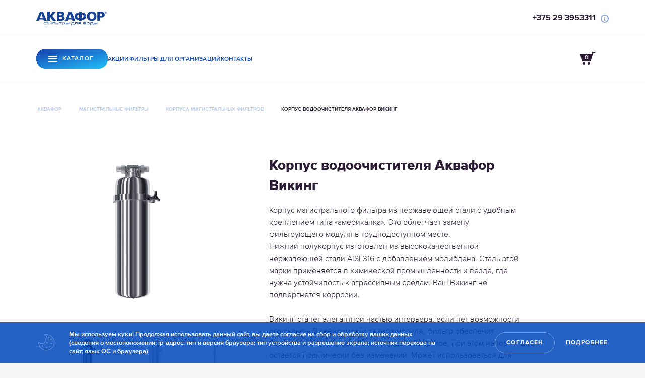

--- FILE ---
content_type: text/html; charset=utf-8
request_url: https://aquaphor.by/prefilters-housing/viking
body_size: 19454
content:
<!DOCTYPE html>





<html lang="ru-by" >
<head>

  <title>
  
    Корпус водоочистителя Аквафор Викинг — магистральный фильтр для очистки воды | Республика Беларусь
  

  </title>
  <script type="application/ld+json">
  {
    "@context": "https://schema.org",
    "@type": "Organization",
    "url": "https://aquaphor.by",
    "logo": "https://aquaphor.by/static/media/logo/logo-rus.svg"
  }
  </script>


  
    <meta http-equiv="Content-Type" content="text/html;charset=UTF-8">
    <meta name="viewport" content="width=device-width, initial-scale=1.0, user-scalable=0">
    <meta name="format-detection" content="telephone=no">
    <meta http-equiv="X-UA-Compatible" content="IE=edge">
    <meta name="description" content="Купить магистральный фильтр Аквафор Викинг по цене производителя с доставкой на дом. Описание предфильтра и технические характеристики в официальном интернет-магазине АКВАФОР. Регион — Республика Беларусь">
    <meta name="keywords" content="">
    <meta property="og:type" content="website">
  

    
        
    

  

<link rel="apple-touch-icon" sizes="180x180" href="/static/favicons/apple-touch-icon.png">
<link rel="icon" type="image/png" sizes="32x32" href="/static/favicons/favicon-32x32.png">
<link rel="icon" type="image/png" sizes="16x16" href="/static/favicons/favicon-16x16.png">
<link rel="manifest" href="/static/favicons/site.webmanifest">
<link rel="mask-icon" href="/static/favicons/safari-pinned-tab.svg" color="#0049bc">
<link rel="shortcut icon" href="/static/favicons/favicon.ico">
<meta name="msapplication-TileColor" content="#ffffff">
<meta name="theme-color" content="#ffffff">

    <link rel="stylesheet" href="/static/styles/typography.css?v=4.0303">
    
        <link rel="stylesheet" href="/static/styles/new_header.css?v=4.0303">
        <script src="/static/scripts/cookies.js?v=4.0303"></script>
    

    

  
    <!-- LINK REL alternate-->


  
  

  
  

  <meta property="og:title" content="Корпус водоочистителя Аквафор Викинг">
  <meta property="og:description" content="Купить магистральный фильтр Аквафор Викинг по цене производителя с доставкой на дом. Описание предфильтра и технические характеристики в официальном интернет-магазине АКВАФОР. Регион — Республика Беларусь">

  <meta property="og:url" content="https://aquaphor.by/prefilters-housing/viking">
  

  
  
    <meta property="og:image" content="/media/__sized__/sub_products/products/Viking_2_3000_1_2-crop-c0-5__0-5-510x510.png" />
    <meta property="og:image:width" content="510">
    <meta property="og:image:height" content="510">
  

  
     
<script type="application/ld+json">
{
  "@context": "https://schema.org",
  "@type": "Product",
  "@id": "29",
  "description": "Корпус магистрального фильтра из нержавеющей стали с удобным креплением типа «американка». Это облегчает замену фильтрующего модуля в труднодоступном месте.\u000D\u000AНижний полукорпус изготовлен из высококачественной нержавеющей стали AISI 316 с добавлением молибдена. Сталь этой марки применяется в химической промышленности и везде, где нужна устойчивость к агрессивным средам. Ваш Викинг не подвергнется коррозии.\u000D\u000A\u000D\u000AВикинг станет элегантной частью интерьера, если нет возможности его скрыть. В зависимости от типа модуля, фильтр обеспечит базовую или глубокую очистку воды в квартире, при этом напор остается практически без изменений. Может использоваться для фильтрации как холодной, так и горячей воды.\u000D\u000A\u000D\u000AК Викингу подходят как модули для базовой очистки от песка, окалины или ржавчины, так и сорбционные модули для глубокой фильтрации горячей или холодной воды от хлора и других химических примесей. При больших объемах потребления питьевой воды Викинг можно оснастить сменным модулем для подготовки питьевой воды. Этой опцией часто пользуются кафе и рестораны.\u000D\u000A\u000D\u000AПодходят:\u000D\u000A\u000D\u000A— для холодной воды: В520 PRO (ресурс 150 000 литров)\u000D\u000A\u000D\u000A— для холодной воды: В520\u002DПХ5 (полипропиленовый модуль)\u000D\u000A\u000D\u000A— для горячей воды: B520\u002D14 (ресурс 50 000 литров)\u000D\u000A\u000D\u000A— для питьевой воды: В150 Плюс (ресурс 40 000 литров)",
  "name": "Корпус водоочистителя Аквафор Викинг",
  "image": ["/media/sub_products/products/Viking_2_3000_1_2.png","/media/sub_products/products/foo_8meGxFY.png","/media/sub_products/products/foo_UHzjuKG.png","/media/sub_products/products/foo_sGL99NB.png","/media/sub_products/products/foo_6mMfIc5.png"],
  "productID":  "29",
  "url": "https://aquaphor.by/prefilters-housing/viking",
  "brand": {
      "@type": "Brand",
      "name": "Аквафор"
  },
  "aggregateRating": {
    "@type": "AggregateRating",
    "ratingValue": "4,75",
    "reviewCount": "41"
  },
  "offers": {
    "@type": "Offer",
    "availability": "https://schema.org/InStock",
    "price": "515.00",
    "priceCurrency": "BYN",
    "itemCondition": "https://schema.org/NewCondition",
    "url": "https://aquaphor.by/prefilters-housing/viking"
  }
  
}
</script>

  



  <link rel="canonical" href="https://aquaphor.by/prefilters-housing/viking" />

  <script>
      if(typeof dataLayer === 'undefined')
          dataLayer = [];

      const csrftoken = "mBfcxoh1TPKX2yjwrbbwHcd9xz1nqOrT11m1NTcg7fVGOedl9XRbSuuC5M4SMS22";
      var ecomm_active = false;
      var currencyCode = 'EUR';
      var shop_phone_mask = "+7(999)999-99-99";
      window.global_options = {
        'lang': "ru-by",
        'url_lang': "/",
        'currency_code': 'BYN',
        'currency_symbol': 'BYN',
        'localize': []
      }


  </script>

  
    
  

  
    


    
    
      
        
          <meta name="facebook-domain-verification" content="yhak5sn1z3bdxit0e9z327xmjwsvty" />
        
          <!-- Google Tag Manager -->
<script>(function(w,d,s,l,i){w[l]=w[l]||[];w[l].push({'gtm.start':
new Date().getTime(),event:'gtm.js'});var f=d.getElementsByTagName(s)[0],
j=d.createElement(s),dl=l!='dataLayer'?'&l='+l:'';j.async=true;j.src=
'https://www.googletagmanager.com/gtm.js?id='+i+dl;f.parentNode.insertBefore(j,f);
})(window,document,'script','dataLayer','GTM-THQ2HX3');</script>
<!-- End Google Tag Manager -->

<!-- Google Tag Manager -->
<script>(function(w,d,s,l,i){w[l]=w[l]||[];w[l].push({'gtm.start':
new Date().getTime(),event:'gtm.js'});var f=d.getElementsByTagName(s)[0],
j=d.createElement(s),dl=l!='dataLayer'?'&l='+l:'';j.async=true;j.src=
'https://www.googletagmanager.com/gtm.js?id='+i+dl;f.parentNode.insertBefore(j,f);
})(window,document,'script','dataLayer','GTM-P8XK7BS');</script>
<!-- End Google Tag Manager -->
        
      
    
  



  <!-- Le HTML5 shim, for IE6-8 support of HTML5 elements -->
  <!--[if lt IE 9]>
    <script src="//html5shim.googlecode.com/svn/trunk/html5.js"></script>
  <![endif]-->

  <script>
    shop_phone_mask = "+375 (99)9999999";
  </script>


    <script>
    ecomm_active = true;
    currencyCode = 'BYN';
    window.global_options.cart_url = "/cart/";
    </script>









    <link rel="stylesheet" href="/static/styles/old_color_style.css?v=4.0303">

<link rel="stylesheet" href="/static/by/styles/footer.css?v=4.0303">
<link rel="stylesheet" href="/static/by/styles/header.css?v=4.0303">
</head>

<body class="old-card">
























 
    
        
            
                <!-- Google Tag Manager (noscript) -->
<noscript><iframe src="https://www.googletagmanager.com/ns.html?id=GTM-THQ2HX3"
height="0" width="0" style="display:none;visibility:hidden"></iframe></noscript>
<!-- End Google Tag Manager (noscript) -->

<!-- Google Tag Manager (noscript) -->
<noscript><iframe src="https://www.googletagmanager.com/ns.html?id=GTM-P8XK7BS"
height="0" width="0" style="display:none;visibility:hidden"></iframe></noscript>
<!-- End Google Tag Manager (noscript) -->
            
        
    


 <link rel="stylesheet" href="/static/styles/template_styles.css?v=4.0303">
 <link rel="stylesheet" href="/static/styles/fonts.css?v=4.0303">



    
    
         




<header class="page-header">

  <div class="page-header__top">
    <div class="page-header__container container-header">
      <div class="page-header__mobile-btn js-menu"></div>

      <div class="page-header__aside page-header__aside-left">
        <a href="https://aquaphor.by" class="page-header__logo">
          <div class="header-logo-alt"></div>
        </a>
      </div>

      
      <div class="cart__block cart__block__mobile js-menu-cart">
          <a href="/cart/" title="Cart" class="cart__icon">
            <div class="cart__image">
              
                0
              
            </div>
          </a>
      </div>
      

      <div class="page-header__aside page-header__aside-right">

        <div class="page-header__contact contact-box sb-phone"><a href="tel:+375293953311">+375 29 3953311</a>
        </div>
        <span class="contact-box__helper" data-toolip="Пн-Пт с 09:00 до 17:00"></span>
      </div>

      <div class="page-header-actions page-header__actions short">
        <ul class="page-header-actions__list">
          <li>
           
            <div class="nav-cart navbar__brand__cart" style="cursor: pointer">
              <div class="cart__block">
                <a href="/cart/" title="Корзина" class="cart__icon">
                  <div class="cart__image">
                    
                      0
                    
                  </div>
                </a>
              </div>
              <div class="cart-dropdown d-none">
                




<div class="container">
  
    <div class="text-md-center cart-dropdown__empty">
      <span>В вашей корзине отсутствуют товары.</span>
      <img data-src="/static/images/empty-cart-bg.png"
           data-srcset="/static/images/empty-cart-bg.png 1x, /static/images/empty-cart-bg2x.png 2x"
           src="/static/images/placeholder255x255.png"
           class="lazyload lazypreload">
      <a href="/" class="btn primary">Проверьте наши скидки</a>
    </div>
  
</div>

              </div>
            </div>
           
          </li>
        </ul>
      </div>

      <div class="page-header__profile js-m-profile"></div>

    </div>
  </div>


  <div class="page-header__content">
    <div class="page-header__content-inner container-header">
      <form class="search-item page-header__search-item">
        <input type="text" class="search-item__input" placeholder="Поиск">
      </form>

      <div class="page-header__container">
        <a href="/catalog" class="page-header__catalog js-toggle-catalog">
          Каталог
          <span></span>
        </a>
        <ul class="page-header-menu page-header__menu">
          <li class="page-header-menu__item">
            <a href="https://aquaphor.by/offers" class="page-header-menu__link">Акции</a>
          </li>
          <li class="page-header-menu__item">
            <a href="https://aquaphor.by/filters-for-business" class="page-header-menu__link">Фильтры для организаций</a>
          </li>
          <li class="page-header-menu__item">
            <a href="https://aquaphor.by/contacts" class="page-header-menu__link">Контакты</a>
          </li>



        </ul>

        <div class="page-header-actions page-header__actions">
          <ul class="page-header-actions__list">
            
            
              <li>
                <div class="nav-cart navbar__brand__cart" style="cursor: pointer">
                  <div class="cart__block" style="margin: 3px auto auto auto;">
                    <a href="/cart/" title="Корзина"
                       class="cart__icon">
                      <div class="cart__image">
                        
                          0
                        
                      </div>
                    </a>
                  </div>
                  <div class="cart-dropdown d-none">
                    




<div class="container">
  
    <div class="text-md-center cart-dropdown__empty">
      <span>В вашей корзине отсутствуют товары.</span>
      <img data-src="/static/images/empty-cart-bg.png"
           data-srcset="/static/images/empty-cart-bg.png 1x, /static/images/empty-cart-bg2x.png 2x"
           src="/static/images/placeholder255x255.png"
           class="lazyload lazypreload">
      <a href="/" class="btn primary">Проверьте наши скидки</a>
    </div>
  
</div>

                  </div>
                </div>
              </li>
            
          </ul>
        </div>

      </div>

      <div class="catalog-widget js-catalog-widget">
        <div class="catalog-widget__wrapper">
          <div class="catalog-widget__container">
            <div class="catalog-widget__dropdown back"></div>
            <ul class="catalog-widget__list">

              <li class="catalog-widget__item is-active">

                <span>Для питьевой воды</span>

                <div class="catalog-widget__dropdown">
                  <ul class="catalog-widget__dropdown-list">
                    <li class="catalog-widget__dropdown-item">
                      <a href="https://aquaphor.by/reverse-osmosis"
                         class="catalog-widget__dropdown-link">
                        <img alt="Системы обратного осмоса" src="/static/by/header/osmos.svg">

                        Системы обратного осмоса
                      </a>
                    </li>
                    <li class="catalog-widget__dropdown-item">
                      <a href="https://aquaphor.by/under-counter-purifiers"
                         class="catalog-widget__dropdown-link">
                        <img alt="Сорбционные фильтры" src="/static/by/header/sorbs.svg">

                        Сорбционные фильтры
                      </a>
                    </li>
                    <li class="catalog-widget__dropdown-item">
                      <a href="https://aquaphor.by/pitchers"
                         class="catalog-widget__dropdown-link">
                        <img alt=" Фильтры-кувшины" src="/static/by/header/pitchers.svg">

                        Фильтры-кувшины
                      </a>
                    </li>
                    <li class="catalog-widget__dropdown-item">
                      <a href="https://aquaphor.by/pitchers/jshmidt-a500" class="catalog-widget__dropdown-link">
                        <img alt="Смарт-фильтры" src="/static/by/header/smart.svg">

                        Смарт-фильтры
                      </a>
                    </li>
                    <li class="catalog-widget__dropdown-item">
                      <a href="https://aquaphor.by/faucet-filters"
                         class="catalog-widget__dropdown-link">
                        <img alt="Фильтры-насадки" src="/static/by/header/faucets.svg">

                        Фильтры-насадки
                      </a>
                    </li>
                    <li class="catalog-widget__dropdown-item">
                      <a href="https://aquaphor.by/drinking-water-bottles"
                         class="catalog-widget__dropdown-link">
                        <img alt="Фильтры-бутылки" src="/static/by/header/bottles.svg">

                        Фильтры-бутылки
                      </a>
                    </li>
                  </ul>
                </div>
              </li>

              <li class="catalog-widget__item">


                <span>Сменные модули</span>

                <div class="catalog-widget__dropdown">
                  <ul class="catalog-widget__dropdown-list">
                    <li class="catalog-widget__dropdown-item">
                      <a href="https://aquaphor.by/replacement-under-counter-filters"
                         class="catalog-widget__dropdown-link">
                        <img alt="Сменные модули к фильтрам под мойку"
                             src="/static/by/header/replace_osmos.svg">

                        Сменные модули к фильтрам под мойку
                      </a>
                    </li>
                    <li class="catalog-widget__dropdown-item">
                      <a href="https://aquaphor.by/replacement-jug-filters"
                         class="catalog-widget__dropdown-link">
                        <img alt="Сменные модули для фильтров-кувшинов"
                             src="/static/by/header/replace_pitchers.svg">

                        Сменные модули для фильтров-кувшинов
                      </a>
                    </li>
                    <li class="catalog-widget__dropdown-item">
                      <a href="https://aquaphor.by/replacement-pre-filters"
                         class="catalog-widget__dropdown-link">
                        <img alt="Сменные модули для магистральных фильтров"
                             src="/static/by/header/replace_magistrale.svg">

                        Сменные модули для магистральных фильтров
                      </a>
                    </li>
                    <li class="catalog-widget__dropdown-item">
                      <a href="https://aquaphor.by/replacement-faucet-filters"
                         class="catalog-widget__dropdown-link">
                        <img alt="Сменные модули для насадок на кран"
                             src="/static/by/header/replace_faucets.svg">

                        Сменные модули для насадок на кран
                      </a>
                    </li>
                    <li class="catalog-widget__dropdown-item">
                      <a href="https://aquaphor.by/replacement-bottle-filters"
                         class="catalog-widget__dropdown-link">
                        <img alt="Сменные модули для фильтров-бутылок"
                             src="/static/by/header/replace_smart.svg">

                        Сменные модули для фильтров-бутылок
                      </a>
                    </li>
                  </ul>
                  <a href="https://aquaphor.by/cartridges"
                     class="catalog-widget__dropdown-link show-more">
                    смотреть все
                  </a>
                </div>
              </li>

              <li class="catalog-widget__item">


                <span>Сопутствующие товары</span>

                <div class="catalog-widget__dropdown">
                  <ul class="catalog-widget__dropdown-list">
                    <li class="catalog-widget__dropdown-item">
                      <a href="https://aquaphor.by/drinking-water-bottles"
                         class="catalog-widget__dropdown-link">
                        <img alt="Бутылки и термосы" src="/static/by/header/bottles.svg">
                        Бутылки и термосы
                      </a>
                    </li>
                    <li class="catalog-widget__dropdown-item">
                      <a href="https://aquaphor.by/faucets" class="catalog-widget__dropdown-link">
                        <img alt="Краны" src="/static/by/header/cranes.svg">
                        Краны
                      </a>
                    </li>
                    <li class="catalog-widget__dropdown-item">
                      <a href="https://aquaphor.by/spare-parts/set-pressure-increase-100-gpd-new"
                         class="catalog-widget__dropdown-link">
                        <img alt="Комплекты повышения давления"
                             src="/static/by/header/complect.svg">
                        Комплекты повышения давления
                      </a>
                    </li>
                    <li class="catalog-widget__dropdown-item">
                      <a href="https://aquaphor.by/spare-parts"
                         class="catalog-widget__dropdown-link">
                        <img alt="Другое" src="/static/by/header/others.svg">
                        Другое
                      </a>
                    </li>
                  </ul>

                  <a href="https://aquaphor.by/related-products"
                     class="catalog-widget__dropdown-link show-more">
                    смотреть все
                  </a>
                </div>
              </li>

            </ul>
          </div>
        </div>
      </div>

    </div>
  </div>


  <div class="mobile-menu">

    <div class="mobile-menu__back"></div>

    <div class="mobile-menu__container">
      <div class="mobile-menu__header">
        <span class="mobile-menu__header__back js-m-menu-back"></span>
        <span class="mobile-menu__header__close js-m-menu-close"></span>
        <div class="mobile-menu__header_padd"></div>
      </div>

      <nav class="mobile-menu__nav">
        <ul class="mobile-menu__catalog-container">
          <li class="mobile-menu__item mobile-menu__item__container">
            <div class="mobile-menu__item__container__back"></div>
            <div class="mobile-menu__item__inner__title">
              <span class="mobile-menu__item__inner__text">Для питьевой воды</span>
            </div>
            <div class="mobile-menu__item__inner">
              <ul class="mobile-menu__catalog-container">
                <li class="mobile-menu__item">
                  <a href="https://aquaphor.by/reverse-osmosis"
                     class="mobile-menu__elem">
                    Системы обратного осмоса
                  </a>
                </li>
                <li class="mobile-menu__item">
                  <a href="https://aquaphor.by/under-counter-purifiers"
                     class="mobile-menu__elem">
                    Сорбционные фильтры
                  </a>
                </li>
                <li class="mobile-menu__item">
                  <a href="https://aquaphor.by/pitchers" class="mobile-menu__elem">
                    Фильтры-кувшины
                  </a>
                </li>
                <li class="mobile-menu__item">
                  <a href="https://aquaphor.by/faucet-filters"
                     class="mobile-menu__elem">
                    Фильтры-насадки
                  </a>
                </li>
                <li class="mobile-menu__item">
                  <a href="https://aquaphor.by/drinking-water-bottles" class="mobile-menu__elem">
                    Фильтры-бутылки
                  </a>
                </li>
              </ul>
            </div>
          </li>
          <li class="mobile-menu__item mobile-menu__item__container">
            <div class="mobile-menu__item__container__back"></div>
            <div class="mobile-menu__item__inner__title">
              <span class="mobile-menu__item__inner__text">Сменные модули</span>
            </div>
            <div class="mobile-menu__item__inner">
              <ul class="mobile-menu__catalog-container">
                <li class="mobile-menu__item">
                  <a href="https://aquaphor.by/replacement-under-counter-filters"
                     class="mobile-menu__elem">
                    Сменные модули к фильтрам под мойку
                  </a>
                </li>
                <li class="mobile-menu__item">
                  <a href="https://aquaphor.by/replacement-jug-filters"
                     class="mobile-menu__elem">
                    Сменные модули для фильтров кувшинов
                  </a>
                </li>
                <li class="mobile-menu__item">
                  <a href="https://aquaphor.by/replacement-pre-filters" class="mobile-menu__elem">
                    Сменные модули для магистральных фильтров
                  </a>
                </li>
                <li class="mobile-menu__item">
                  <a href="https://aquaphor.by/replacement-faucet-filters" class="mobile-menu__elem">
                    Сменные модули для насадок на кран
                  </a>
                </li>
                <li class="mobile-menu__item">
                  <a href="https://aquaphor.by/replacement-bottle-filters" class="mobile-menu__elem">
                    Сменные модули для фильтров-бутылок
                  </a>
                </li>
                <li class="mobile-menu__item">
                  <a href="https://aquaphor.by/cartridges"
                     class="mobile-menu__elem catalog-widget__dropdown-link show-more">
                    Смотреть все
                  </a>
                </li>
              </ul>
            </div>
          </li>
          <li class="mobile-menu__item mobile-menu__item__container">
            <div class="mobile-menu__item__container__back"></div>
            <div class="mobile-menu__item__inner__title">
              <span class="mobile-menu__item__inner__text">Сопутствующие товары</span>
            </div>
            <div class="mobile-menu__item__inner">
              <ul class="mobile-menu__catalog-container">
                <li class="mobile-menu__item">
                  <a href="https://aquaphor.by/drinking-water-bottles"
                     class="mobile-menu__elem">
                    Бутылки и термосы
                  </a>
                </li>
                <li class="mobile-menu__item">
                  <a href="https://aquaphor.by/faucets"
                     class="mobile-menu__elem">
                    Краны
                  </a>
                </li>
                <li class="mobile-menu__item">
                  <a href="https://aquaphor.by/spare-parts/set-pressure-increase-100-gpd-new"
                     class="mobile-menu__elem">
                    Комплекты повышения давления
                  </a>
                </li>
                <li class="mobile-menu__item">
                  <a href="https://aquaphor.by/spare-parts"
                     class="mobile-menu__elem">
                    Другое
                  </a>
                </li>
                <li class="mobile-menu__item ">
                  <a href="https://aquaphor.by/related-products"
                     class="mobile-menu__elem catalog-widget__dropdown-link show-more">
                    Смотреть все
                  </a>
                </li>
              </ul>
            </div>
          </li>
          <li class="mobile-menu__item">
            <a class="mobile-menu__elem" href="https://aquaphor.by/catalog">Каталог</a>
          </li>
        </ul>

        <ul class="mobile-menu__link-container">
          <li class="mobile-menu__elem"><a href="https://aquaphor.by/offers">Акции</a></li>
          <li class="mobile-menu__elem"><a href="https://aquaphor.by/filters-for-business">Фильтры для организаций</a></li>
          <li class="mobile-menu__elem"><a href="https://aquaphor.by/contacts">Контакты</a></li>

        </ul>

      </nav>
    </div>

    <div class="mobile-menu__phone">
      <div class="page-header__contact contact-box sb-phone"><a href="tel:+375293953311">+375 29 3953311</a></div>
      <span class="contact-box__helper" data-toolip="Пн-Пт с 09:00 до 17:00"></span>
    </div>

    

  </div>

  <div class="mobile-menu-bg"></div>


</header>


    
    
  <div class="scrolltop">
    <svg width="10" height="13" viewBox="0 0 10 13" fill="none" xmlns="http://www.w3.org/2000/svg">
      <path d="M4.97235 2.61816L4.97235 12.6813" stroke="#0049BC" stroke-width="1.75" stroke-miterlimit="10"></path>
      <path d="M8.85223 5.72622L4.97223 1.74609L4.96223 1.75635L1.21223 5.60313" stroke="#0049BC" stroke-width="1.75"
            stroke-miterlimit="10"></path>
    </svg>
  </div>



<div class="wrapper">
  
  

  
   <div class=" g-wrapper">
     <nav itemscope itemtype="https://schema.org/BreadcrumbList" class="breadcrumbs prod-br">
       <div itemprop="itemListElement" itemscope itemtype="https://schema.org/ListItem">
         <a itemprop="item" href="https://aquaphor.by/" class="breadcrumbs__item"><span itemprop="name">Аквафор</span></a>
         <meta itemprop="position" content="1" />
       </div>
       
           <div itemprop="itemListElement" itemscope itemtype="https://schema.org/ListItem">
             <a itemprop="item" href="https://aquaphor.by/prefiltration" class="breadcrumbs__item"><span>Магистральные фильтры</span></a>
             <meta itemprop="name" content=" Магистральные фильтры" />
             <meta itemprop="position" content="2" />
           </div>
       
           <div itemprop="itemListElement" itemscope itemtype="https://schema.org/ListItem">
             <a itemprop="item" href="https://aquaphor.by/prefilters-housing" class="breadcrumbs__item"><span>Корпуса магистральных фильтров</span></a>
             <meta itemprop="name" content=" Корпуса магистральных фильтров" />
             <meta itemprop="position" content="3" />
           </div>
       
     <div class="breadcrumbs__item" itemprop="itemListElement" itemscope itemtype="https://schema.org/ListItem">
       <span>Корпус водоочистителя Аквафор Викинг</span>
       <meta itemprop="name" content=" Корпус водоочистителя Аквафор Викинг" />
        <meta itemprop="position" content="4" />
     </div>
     </nav>
  </div>


  
      <section class="product-preview product-preview_card g4_product"
               data-product-id="29"
               data-product-name="Корпус водоочистителя Аквафор Викинг"
               data-price="515,00"
               data-product-currency="BYN"
               data-product-categories="[&#x27;Магистральные фильтры&#x27;, &#x27;Корпуса магистральных фильтров&#x27;]"
      >
        <div class="product-preview__inner product-preview__inner_card">
          <div class="product-preview__img-gallery">
            <div class="product-detail-main-photo-list">
              
                  <div data-color="color_ffffff" class="product-detail-photo-gallery js-product-detail-main-photo-slider show">
                  
                    
                    <div class="product-detail-main-photo-list-item">
                      <div class="product-detail-main-photo" data-color="#ffffff">
                      
                        <img src="https://aquaphor.by/media/__sized__/sub_products/products/Viking_2_3000_1_2-crop-c0-5__0-5-1000x1000.png" alt="Корпус водоочистителя Аквафор Викинг" title="Корпус водоочистителя Аквафор Викинг"/>
                      
                      </div>
                    </div>
                    
                  
                    
                    <div class="product-detail-main-photo-list-item">
                      <div class="product-detail-main-photo" data-color="#ffffff">
                      
                        <img src="/media/__sized__/sub_products/products/foo_8meGxFY-crop-c0-5__0-5-1000x1000.png" alt="Корпус водоочистителя Аквафор Викинг" title="Корпус водоочистителя Аквафор Викинг"/>
                      
                      </div>
                    </div>
                    
                  
                    
                    <div class="product-detail-main-photo-list-item">
                      <div class="product-detail-main-photo" data-color="#ffffff">
                      
                        <img src="/media/__sized__/sub_products/products/foo_UHzjuKG-crop-c0-5__0-5-1000x1000.png" alt="Корпус водоочистителя Аквафор Викинг" title="Корпус водоочистителя Аквафор Викинг"/>
                      
                      </div>
                    </div>
                    
                  
                    
                    <div class="product-detail-main-photo-list-item">
                      <div class="product-detail-main-photo" data-color="#ffffff">
                      
                        <img src="/media/__sized__/sub_products/products/foo_sGL99NB-crop-c0-5__0-5-1000x1000.png" alt="Корпус водоочистителя Аквафор Викинг" title="Корпус водоочистителя Аквафор Викинг"/>
                      
                      </div>
                    </div>
                    
                  
                    
                    <div class="product-detail-main-photo-list-item">
                      <div class="product-detail-main-photo" data-color="#ffffff">
                      
                        <img src="/media/__sized__/sub_products/products/foo_6mMfIc5-crop-c0-5__0-5-1000x1000.png" alt="Корпус водоочистителя Аквафор Викинг" title="Корпус водоочистителя Аквафор Викинг"/>
                      
                      </div>
                    </div>
                    
                  
                  </div>
              
            </div>
            <div class="product-detail-preview-photo-list">
              
                  <div data-color="color_ffffff" class="product-detail-photo-gallery js-product-detail-preview-photo-slider show">
                  
                    
                    <div class="product-detail-main-photo-list-item">
                      <div class="product-detail-preview-photo"><img src="/media/__sized__/sub_products/products/Viking_2_3000_1_2-crop-c0-5__0-5-200x200.png" alt=""/></div>
                    </div>
                    
                  
                    
                    <div class="product-detail-main-photo-list-item">
                      <div class="product-detail-preview-photo"><img src="/media/__sized__/sub_products/products/foo_8meGxFY-crop-c0-5__0-5-200x200.png" alt=""/></div>
                    </div>
                    
                  
                    
                    <div class="product-detail-main-photo-list-item">
                      <div class="product-detail-preview-photo"><img src="/media/__sized__/sub_products/products/foo_UHzjuKG-crop-c0-5__0-5-200x200.png" alt=""/></div>
                    </div>
                    
                  
                    
                    <div class="product-detail-main-photo-list-item">
                      <div class="product-detail-preview-photo"><img src="/media/__sized__/sub_products/products/foo_sGL99NB-crop-c0-5__0-5-200x200.png" alt=""/></div>
                    </div>
                    
                  
                    
                    <div class="product-detail-main-photo-list-item">
                      <div class="product-detail-preview-photo"><img src="/media/__sized__/sub_products/products/foo_6mMfIc5-crop-c0-5__0-5-200x200.png" alt=""/></div>
                    </div>
                    
                  
                  </div>
              
           </div>
          
          </div>
          <div class="product-preview__text-wrapp">
            <h1 class="product-preview__title">Корпус водоочистителя Аквафор Викинг</h1>
            <div class="product-preview__text">Корпус магистрального фильтра из нержавеющей стали с удобным креплением типа «американка». Это облегчает замену фильтрующего модуля в труднодоступном месте.<br>Нижний полукорпус изготовлен из высококачественной нержавеющей стали AISI 316 с добавлением молибдена. Сталь этой марки применяется в химической промышленности и везде, где нужна устойчивость к агрессивным средам. Ваш Викинг не подвергнется коррозии.<br><br>Викинг станет элегантной частью интерьера, если нет возможности его скрыть. В зависимости от типа модуля, фильтр обеспечит базовую или глубокую очистку воды в квартире, при этом напор остается практически без изменений. Может использоваться для фильтрации как холодной, так и горячей воды.<br><br>К Викингу подходят как модули для базовой очистки от песка, окалины или ржавчины, так и сорбционные модули для глубокой фильтрации горячей или холодной воды от хлора и других химических примесей. При больших объемах потребления питьевой воды Викинг можно оснастить сменным модулем для подготовки питьевой воды. Этой опцией часто пользуются кафе и рестораны.<br><br>Подходят:<br><br>— для холодной воды: <a href="https://aquaphor.by/replacement-pre-filters/b520-pro">В520 PRO</a> (ресурс 150 000 литров)<br><br>— для холодной воды: <a href="https://aquaphor.by/replacement-pre-filters/b520-px5">В520-ПХ5</a> (полипропиленовый модуль)<br><br>— для горячей воды: <a href="https://aquaphor.by/replacement-pre-filters/b520-14">B520-14</a> (ресурс 50 000 литров)<br><br>— для питьевой воды: <a href="https://aquaphor.by/replacement-pre-filters/b150-plus">В150 Плюс</a> (ресурс 40 000 литров)</div>

            
                <div class="product-files-and-reg-container">
                    <div class="product-preview__more product-preview__more_list product-files-and-reg-container-row">
                        
                            <a href="/media/uploads_files/Viking_pasport_RU_24-08-2020_print.pdf" class="lear-more" target="_blank">
                                <span class="text">Инструкция к фильтру
                                  <span class="icon">
                                      <svg xmlns="http://www.w3.org/2000/svg" xmlns:xlink="http://www.w3.org/1999/xlink"
                                           class="svg-arrow-icon">
                                          <use xlink:href="/static/images/arrow.svg#arrow"
                                               href="/static/images/arrow.svg#arrow"> </use>
                                      </svg>
                                  </span>
                                </span>
                            </a>
                        
                    </div>
                    <div class="product-preview__more product-preview__more_list product-files-and-reg-container-row">
                        
                    </div>
                </div>
            

            <div class="filter-properties">
              
              
                <dl class="filter-properties__item">
                  <dt>Материал</dt>
                  <dd>Нержавеющая сталь</dd>
                </dl>
              
                <dl class="filter-properties__item">
                  <dt>Скорость фильтрации</dt>
                  <dd>до 25л/мин</dd>
                </dl>
              
                <dl class="filter-properties__item">
                  <dt>Вода</dt>
                  <dd>Холодная и горячая</dd>
                </dl>
              
                <dl class="filter-properties__item">
                  <dt>Ресурс</dt>
                  <dd>до 100 000л</dd>
                </dl>
              
            </div>

            
            
                 
                     <span style="font-size: 18px;display: block">
                          <span class="price">
                            515 BYN
                            
                          </span>
                      </span>
                 
            

            <div class="product-preview__buttons">
              
              
              

              
              
              

              
              
              
                      
                        <button class="product-preview__buttons-item product__info__button button product__buy__button g4_add_product_to_cart"
                                type="button"
                                data-href="/prefilters-housing/viking/add/"
                                data-product-id="29"
                                data-product-name="Корпус водоочистителя Аквафор Викинг"
                                data-price="515,00"
                                data-product-currency="BYN"
                                data-color = ""
                                data-checkout-msg="Оформить заказ"
                                data-add-to-cart-msg="Добавить в корзину"
                                data-type-btn="none"
                                data-cart-url="/cart/"
                                data-add-to-cart-url="/prefilters-housing/viking/add/"
                        >
                            
                              Добавить в корзину
                            
                        </button>

                      
                      
                        <!--
                            <a href="#" class="product-preview__buttons-item button" data-animation-duration="500" data-src="#one-click-order" data-fancybox>
                              Купить в один клик
                            </a>
                            !-->
                      
              

              
              

              
              
              
            </div>

            


            
          </div>
      </section>

    

    

  
  

  
      <div class="catalog-note-wrapp">
        <section class="catalog-note catalog-note_more ">
          <div   class="catalog-note__inner g-wrapper">
            <h2 class="catalog-note__title">Как работает Аквафор Викинг</h2>

            
              
                
                
                
                <p class="catalog-note__text"><b>Прочность и элегантность в трёх размерах</b><br><br>Корпус изготовлен из нержавеющей стали и не подвержен деформации или коррозии. Он выдержит любые перепады давления и защитит от протечек на десятилетия. Модели Midi и Mini расширяют спектр вариантов применения корпуса Аквафор Викинг и подходят даже для небольших помещений. <br><br><b>Вариативность модулей по задачам</b><br><br>Возможность использовать картриджи для холодной, горячей и питьевой воды. К корпусу Викинг подходят угольные сменные модули Аквафор для глубокой очистки воды от хлора и других растворенных примесей, а также полипропиленовые модули для базовой очистки воды от механических примесей - песка и ржавчины.<br><br><b>Простая установка и обслуживание</b><br><br>Благодаря особенностям конструкции — креплению «американка», фильтр удобно размещать и обслуживать даже в труднодоступных местах.<br><br><b>Новый уровень качества жизни</b><br><br>Выбирая Викинг, вы выбираете и защиту техники от поломок, и сантехнику без рыжих разводов и удовольствие от ежедневных водных процедур. Ведь в зависимости от типа модуля, он очистит воду не только от ржавчины и песка, но также от активного хлора, тяжелых металлов, пестицидов и неприятного запаха.<br></p>
              
                <h3 class="catalog-note__title">Технические характеристики</h3>
                
                
                <p class="catalog-note__text">Высота, см: 59,5<br>Ширина, см: 18,0<br>Глубина, см: 18,0<br>Комплектация: только корпус</p>
              
             
          </div>
        </section>
    </div>

      
  


    

    
    <section  class="other-model js-other-model">
      <div class="g-wrapper">
        
          <h2 class="other-model__title" style="margin: 0 0 45px">Подходит для</h2>

        
      </div>
      <div class="g-wrapper other-model__inner">
          <div class="other-model__items js-other-model-items">
            
            <div class="other-model__item js-other-model-item">
              <div class="other-model-list__inner" data-category="Сменные модули для магистральных фильтров">
                <a href="/replacement-pre-filters/b520-px5" class="product-card-list__img-wrapp">
                  
                  
                    <img src="/media/__sized__/sub_products/products/b520_pp5_cold_hq1png-crop-c0-5__0-5-700x700.png" title="Полипропиленовый модуль В520-ПХ5" class="product-card-list__img"/>
                  
                </a>
                <a style="max-width: 250px" href="/replacement-pre-filters/b520-px5" class="product-card-list__title">  Полипропиленовый модуль В520-ПХ5     </a>
                <div style="max-width: 250px" class="product-card-list__text">Сменный модуль для предочистки холодной воды</div>
                 
                
                <div style="max-width: 268px" class="filter-properties filter-properties_card-list">
                  
                  
                   <dl class="filter-properties__item">
                      <dt>Цена</dt>
                      <dd class="data-price">
                        
                          85 BYN
                        
                      </dd>
                    </dl>
                   
                </div>
              


            
              
                    
                    <button class="product-card-list__button button white wide product__buy__button g4_add_product_to_cart add-cart-with-color"
                            data-href="/prefilters-housing/b520-px5/add/"
                            data-product-id="194"
                            data-product-name="Полипропиленовый модуль В520-ПХ5"
                            data-from-page-category="true"
                            data-color = "#ffffff"
                            data-price="85,00"
                            data-product-currency="BYN"
                            data-checkout-msg="Оформить заказ"
                            data-add-to-cart-msg="Добавить в корзину"
                            data-type-btn="none"
                            data-cart-url="/cart/"
                            data-add-to-cart-url="/prefilters-housing/b520-px5/add/"
                        >
                        
                          Добавить в корзину
                        
                    </button>
              
              
              
            


              </div>
           </div>
           
            <div class="other-model__item js-other-model-item">
              <div class="other-model-list__inner" data-category="Сменные модули для магистральных фильтров">
                <a href="/replacement-pre-filters/b150-plus" class="product-card-list__img-wrapp">
                  
                  
                    <img src="/media/__sized__/sub_products/products/foo_yspi3d2-crop-c0-5__0-5-700x700.png" title="Модуль сменный В150 Плюс" class="product-card-list__img"/>
                  
                </a>
                <a style="max-width: 250px" href="/replacement-pre-filters/b150-plus" class="product-card-list__title">  Модуль сменный В150 Плюс     </a>
                <div style="max-width: 250px" class="product-card-list__text">Глубоко очищает питьевую воду от вредных примесей. Большой ресурс.</div>
                 
                
                <div style="max-width: 268px" class="filter-properties filter-properties_card-list">
                  
                    
                    <dl class="filter-properties__item">
                      <dt>Скорость фильтрации</dt>
                      <dd>10л/мин</dd>
                    </dl>
                    
                  
                    
                    <dl class="filter-properties__item">
                      <dt>Вода</dt>
                      <dd>Холодная</dd>
                    </dl>
                    
                  
                    
                    <dl class="filter-properties__item">
                      <dt>Ресурс</dt>
                      <dd>40 000л</dd>
                    </dl>
                    
                  
                  
                   <dl class="filter-properties__item">
                      <dt>Цена</dt>
                      <dd class="data-price">
                        
                          295 BYN
                        
                      </dd>
                    </dl>
                   
                </div>
              


            
              
              
              
            


              </div>
           </div>
           
            <div class="other-model__item js-other-model-item">
              <div class="other-model-list__inner" data-category="Сменные модули для магистральных фильтров">
                <a href="/replacement-pre-filters/b520-pro" class="product-card-list__img-wrapp">
                  
                  
                    <img src="/media/__sized__/sub_products/products/ru__racurs_image_E4E5EB-05504-crop-c0-5__0-5-700x700.png" title="Модуль сменный В520 PRO" class="product-card-list__img"/>
                  
                </a>
                <a style="max-width: 250px" href="/replacement-pre-filters/b520-pro" class="product-card-list__title">  Модуль сменный В520 PRO     </a>
                <div style="max-width: 250px" class="product-card-list__text">Инновационные разработки в каждом фильтрующем слое увеличивают ресурс B520 PRO на 50% по сравнению с В520-13.</div>
                 
                
                <div style="max-width: 268px" class="filter-properties filter-properties_card-list">
                  
                    
                    <dl class="filter-properties__item">
                      <dt>Скорость фильтрации</dt>
                      <dd>25л/мин</dd>
                    </dl>
                    
                  
                    
                    <dl class="filter-properties__item">
                      <dt>Вода</dt>
                      <dd>Холодная</dd>
                    </dl>
                    
                  
                    
                    <dl class="filter-properties__item">
                      <dt>Ресурс</dt>
                      <dd>до 150 000л</dd>
                    </dl>
                    
                  
                  
                   <dl class="filter-properties__item">
                      <dt>Цена</dt>
                      <dd class="data-price">
                        
                          250 BYN
                        
                      </dd>
                    </dl>
                   
                </div>
              


            
              
              
              
            


              </div>
           </div>
           
            <div class="other-model__item js-other-model-item">
              <div class="other-model-list__inner" data-category="Сменные модули для магистральных фильтров">
                <a href="/replacement-pre-filters/b520-14" class="product-card-list__img-wrapp">
                  
                  
                    <img src="/media/__sized__/sub_products/products/foo_Nu4hpcN-crop-c0-5__0-5-700x700.png" title="Модуль сменный B520-14" class="product-card-list__img"/>
                  
                </a>
                <a style="max-width: 250px" href="/replacement-pre-filters/b520-14" class="product-card-list__title">  Модуль сменный B520-14     </a>
                <div style="max-width: 250px" class="product-card-list__text">Глубоко очищает горячую воду от хлора, тяжелых металлов и органических примесей, а также песка и прочих примесей размером более 5 мкм.</div>
                 
                
                <div style="max-width: 268px" class="filter-properties filter-properties_card-list">
                  
                    
                    <dl class="filter-properties__item">
                      <dt>Скорость фильтрации</dt>
                      <dd>25л/мин</dd>
                    </dl>
                    
                  
                    
                    <dl class="filter-properties__item">
                      <dt>Вода</dt>
                      <dd>Горячая</dd>
                    </dl>
                    
                  
                    
                    <dl class="filter-properties__item">
                      <dt>Ресурс</dt>
                      <dd>50 000л</dd>
                    </dl>
                    
                  
                  
                   <dl class="filter-properties__item">
                      <dt>Цена</dt>
                      <dd class="data-price">
                        
                          260 BYN
                        
                      </dd>
                    </dl>
                   
                </div>
              


            
              
                    
                    <button class="product-card-list__button button white wide product__buy__button g4_add_product_to_cart add-cart-with-color"
                            data-href="/prefilters-housing/b520-14/add/"
                            data-product-id="78"
                            data-product-name="Модуль сменный B520-14"
                            data-from-page-category="true"
                            data-color = "#ffffff"
                            data-price="260,00"
                            data-product-currency="BYN"
                            data-checkout-msg="Оформить заказ"
                            data-add-to-cart-msg="Добавить в корзину"
                            data-type-btn="none"
                            data-cart-url="/cart/"
                            data-add-to-cart-url="/prefilters-housing/b520-14/add/"
                        >
                        
                          Добавить в корзину
                        
                    </button>
              
              
              
            


              </div>
           </div>
           
          </div>
          <!--a href="product-card-pitcher.html#" class="other-model__button button wide">compare specs</a!-->
      </div>
    </section>
    

</div>



  
    <div class="cookies js-cookies">
      <div class="cookies__inner g-wrapper">
        <div class="cookies__image">
          <svg xmlns="http://www.w3.org/2000/svg" xmlns:xlink="http://www.w3.org/1999/xlink" class="svg-cookies-icon">
            <svg viewBox="0 0 37 37" id="cookies" width="100%" height="100%">
              <g fill="#fff" opacity=".32">
                <path
                  d="M34.406 17.596C34.117 9.847 28.1 3.208 20.412 2.151a16.35 16.35 0 0 0-2.732-.143l-2.563-.007h-.003c-.293 0-.568.114-.775.321a1.09 1.09 0 0 0-.323.777c0 .521.371.974.882 1.076l.27.054h.001c1.594.319 2.76 1.676 2.771 3.264a4.433 4.433 0 0 1-2.413 3.951l-.397.205.139.424a6.225 6.225 0 0 1 .155 3.375c-.73 3.197-3.85 5.254-7.253 4.788-2.054-.282-3.022-1.298-3.415-1.878a1.5 1.5 0 0 0-1.241-.664c-.412 0-.811.173-1.093.474-.282.301-.428.71-.402 1.121.555 8.492 7.663 15.144 16.182 15.144 4.446 0 8.594-1.764 11.68-4.967 3.084-3.201 4.691-7.417 4.525-11.87zM29.127 28.74a15.046 15.046 0 0 1-10.926 4.646c-7.97 0-14.619-6.223-15.138-14.167a.45.45 0 0 1 .827-.275c.492.725 1.683 1.989 4.138 2.326 3.947.544 7.564-1.862 8.415-5.591a7.243 7.243 0 0 0-.058-3.521c1.614-.999 2.6-2.752 2.599-4.709-.015-2.045-1.534-3.831-3.612-4.247l-.27-.054-.04-.05.051-.051 2.582.007c.855-.029 1.721.016 2.574.133 7.193.988 12.821 7.199 13.091 14.447.155 4.167-1.349 8.11-4.234 11.105zM22.385 6.708c-.865 0-1.569.704-1.569 1.569s.704 1.569 1.569 1.569 1.569-.704 1.569-1.569-.704-1.569-1.569-1.569zm0 2.092a.524.524 0 0 1 0-1.046.524.524 0 0 1 0 1.046zm5.232 1.569c-.865 0-1.569.704-1.569 1.569s.704 1.569 1.569 1.569 1.569-.704 1.569-1.569-.704-1.569-1.569-1.569zm0 2.092a.524.524 0 0 1 0-1.046.524.524 0 0 1 0 1.046zm0 6.278c-.865 0-1.569.704-1.569 1.569s.704 1.569 1.569 1.569 1.569-.704 1.569-1.569-.704-1.569-1.569-1.569zm0 2.092a.523.523 0 1 1 0-1.047.523.523 0 0 1 0 1.047zM19.77 17.17c-.865 0-1.569.704-1.569 1.569s.704 1.569 1.569 1.569 1.569-.704 1.569-1.569-.704-1.569-1.569-1.569zm0 2.092a.523.523 0 1 1 0-1.047.523.523 0 0 1 0 1.047zm-1.046 7.847c-.865 0-1.569.704-1.569 1.569s.704 1.569 1.569 1.569 1.569-.704 1.569-1.569-.704-1.569-1.569-1.569zm0 2.092a.523.523 0 1 1 0-1.047.523.523 0 0 1 0 1.047zm-8.37-5.231c-.865 0-1.569.704-1.569 1.569s.704 1.569 1.569 1.569 1.569-.704 1.569-1.569-.704-1.569-1.569-1.569zm0 2.092a.523.523 0 1 1 0-1.047.523.523 0 0 1 0 1.047z"></path>
                <path
                  d="M24.478 26.063h1.046v1.046h-1.046zm-2.616-13.078h1.046v1.046h-1.046zm-7.323 9.939h1.046v1.046h-1.046zm15.17-7.323h1.046v1.046h-1.046zM11.923 28.679h1.046v1.046h-1.046z"></path>
              </g>
            </svg>
          </svg>
        </div>
        <div class="cookies__desc">Мы используем куки! Продолжая использовать данный сайт, вы даете согласие на сбор и обработку ваших данных (сведения о местоположении; ip-адрес; тип и версия браузера; тип устройства и разрешение экрана; источник перехода на сайт; язык ОС и браузера)</div>
        <div class="cookies__control">
          <a href="#" title="Согласен" class="cookies__accept js-cookies-accept">Согласен</a>
          
          <a href="" title="Подробнее" class="cookies__more">Подробнее</a>
        </div>
      </div>
    </div>
  



    


<hr class="hor-line">
<footer id="base-footer">
  <div class="content-wrapper container">
    <nav id="footer-nav">
      <div class="cell">
        <dl class="menu-items-list">
          <dt class="mil-item title">
            <a class="mil-link">Каталог</a>
          </dt>
          <dd class="mil-item">
            <a class="mil-link" href="/reverse-osmosis">Системы обратного осмоса</a>
          </dd>
          <dd>
          </dd>
          <dd class="mil-item">
            <a class="mil-link" href="/under-counter-purifiers">Фильтры под мойку</a>
          </dd>
          <dd>
          </dd>
          <dd class="mil-item">
            <a class="mil-link" href="/faucet-filters">Насадки на кран</a>
          </dd>
          <dd>
          </dd>
          <dd class="mil-item">
            <a class="mil-link"
               href="/prefiltration">Магистральные фильтры</a>
          </dd>
          <dd>
          </dd>
          <dd class="mil-item">
            <a class="mil-link" href="/softeners">Умягчители воды</a>
          </dd>
          <dd>
          </dd>
          <dd class="mil-item">
            <a class="mil-link" href="/cartridges">Сменные модули</a>
          </dd>
        </dl>
      </div>
      <div class="cell">
        <dl class="menu-items-list">
          <dt class="mil-item title">
            <a class="mil-link">О Компании</a>
          </dt>
          <dd class="mil-item">
            <a class="mil-link" href="/delivery">Доставка и оплата</a>
          </dd>
          <dd>
          </dd>
          <dd class="mil-item">
            <a class="mil-link" href="/privacy-policy">Политика конфиденциальности</a>
          </dd>
          <dd>
          </dd>
          <dd class="mil-item">
            <a class="mil-link" href="/terms-and-conditions">Договор публичной оферты</a>
          </dd>
          <dd>
          </dd>
          <dd class="mil-item">
            <a class="mil-link" href="/refund-and-return">Возврат товара</a>
          </dd>
          <dd>
          </dd>
          <dd class="mil-item">
            <a class="mil-link" href="/cookies">Cookies</a>
          </dd>
        </dl>
      </div>
      <div class="cell">
        <dl class="menu-items-list">
          <dt class="mil-item title">
            <a class="mil-link" id="footer_shop_link">Платежные системы:</a>
          </dt>
          <div class="footer-menu__title" style="cursor: unset;">
            <div class="payment_methods_block">
              <a href="https://webpay.by/"><img src="/media/payments_method/1.png" class="payment_methods_image"
                                                alt=""></a>
              <img src="/media/payments_method/2.png" class="payment_methods_image" alt="Visa">
              <img src="/media/payments_method/13.svg" class="payment_methods_image withoutbg"
                   alt="Visa Secure">
              <img src="/media/payments_method/4.svg" class="payment_methods_image" alt="Mastercard">
              <img src="/media/payments_method/11.svg" class="payment_methods_image"
                   alt="Mastercard Identity Check">
              <img src="/media/payments_method/5.png" class="payment_methods_image" alt="">
              <a href="https://raschet.by/"><img src="/media/payments_method/6.png"
                                                 class="payment_methods_image" alt=""></a>
              <a href="https://kartapokupok.by/ru/stores/store_select/akvafor_174828/"><img src="/media/payments_method/7.png" class="payment_methods_image" alt=""></a>
              <a href="https://cashalot.by/stores/store_select/akvafor/"><img src="/media/payments_method/8.png" class="payment_methods_image" alt=""></a>
              <a href="https://www.halva.by/shops/internet/AKVAFOR-BelAkva-Distribyushn/"><img
                      src="/static/images/halva.png" class="payment_methods_image" alt=""></a>
              <a href="https://www.vtb.by/cherepaha"><img
                      src="/static/images/cherepaha.png" class="payment_methods_image" alt=""></a>
              <img src="/media/payments_method/9.svg" class="payment_methods_image" alt="Альфа-Банк">
              <img src="/media/payments_method/10.svg" class="payment_methods_image withoutbg" alt="ApplePay">
              <img src="/media/payments_method/12.svg" class="payment_methods_image" alt="Samsung Pay">
            </div>
          </div>
        </dl>

        <div class="social-share-links-footer">
          <a class="social-title">Мы в соцсетях:</a>
          <ul class="ssl-links-list">
            <li class="ssl-list-item"><a target="_blank" class="link fb" href="https://www.facebook.com/aquaphor.by">
              <svg xmlns="http://www.w3.org/2000/svg">
                <use xmlns:xlink="http://www.w3.org/1999/xlink" xlink:href="#facebookf">
                  <svg viewBox="0 0 33 33" id="facebookf" width="100%" height="100%">
                    <g fill="none"><ellipse fill="currentColor" cx="16.5" cy="16.569" rx="16.5" ry="16.569"></ellipse>
                    <path fill="#fff"
                          d="M13.282 13.851H11v2.926h2.282v8.776h3.803v-8.776h2.77l.273-2.926h-3.043v-1.22c0-.698.146-.974.848-.974h2.195V8H17.23c-2.735 0-3.95 1.158-3.95 3.375v2.476z"></path>
                  </g>
                  </svg>
                </use>
              </svg>
            </a>
            </li>
            <li class="ssl-list-item"><a target="_blank" class="link youtube"
                                         href="https://www.linkedin.com/company/3808541">
              <svg xmlns="http://www.w3.org/2000/svg">
                <use xmlns:xlink="http://www.w3.org/1999/xlink" xlink:href="#linkedinf">
                  <svg viewBox="0 0 33 33" id="linkedinf" width="100%" height="100%">
                   <g fill="none"><ellipse fill="currentColor" cx="16.5" cy="16.569" rx="16.5" ry="16.569"></ellipse>
                    <path fill="#fff"
                          d="M13 23h-3V12h3zm-1.25-12.472c-.966 0-1.75-.79-1.75-1.764S10.784 7 11.75 7s1.75.79 1.75 1.764-.783 1.764-1.75 1.764zM25 23h-3v-5.604c0-3.368-4-3.113-4 0V23h-3V12h3v1.765c1.396-2.586 7-2.777 7 2.476v6.76z"></path>
                  </g>
                  </svg>
                </use>
              </svg>
            </a></li>
            <li class="ssl-list-item"><a target="_blank" class="link youtube"
                                         href="https://www.youtube.com/channel/UCac0J2CpRO2y9yxCkzICLZw">
              <svg xmlns="http://www.w3.org/2000/svg">
                <use xmlns:xlink="http://www.w3.org/1999/xlink" xlink:href="#you-tubef">
                  <svg viewBox="0 0 33 33" id="you-tubef" width="100%" height="100%">
                    <g fill="none"><ellipse fill="currentColor" cx="16.5" cy="16.569" rx="16.5" ry="16.569"></ellipse>
                    <path fill="#fff"
                          d="M22.529 10.148c-2.854-.198-9.208-.197-12.058 0-3.085.214-3.448 2.107-3.471 7.09.023 4.974.383 6.876 3.471 7.09 2.85.197 9.204.198 12.058 0 3.085-.214 3.448-2.107 3.471-7.09-.023-4.974-.383-6.875-3.471-7.09zm-8.404 10.307v-6.434l6.333 3.212-6.333 3.222z"></path>
                    </g>
                  </svg>
                </use>
              </svg>
            </a></li>
            <li class="ssl-list-item"><a target="_blank" class="link youtube"
                                         href="https://www.instagram.com/aquaphor.by">
              <svg xmlns="http://www.w3.org/2000/svg">
                <use xmlns:xlink="http://www.w3.org/1999/xlink" xlink:href="#instagram">
                  <svg viewBox="0 0 33 34" id="instagram" width="100%" height="100%">
                    <g fill="none">
                      <ellipse fill="currentColor" cx="16.5" cy="16.569" rx="16.5" ry="16.569"></ellipse>
                      <path d="M20.309 8h-7.617a4.696 4.696 0 0 0-4.691 4.691v7.617a4.696 4.696 0 0 0 4.691 4.691h7.617A4.696 4.696 0 0 0 25 20.308v-7.617A4.696 4.696 0 0 0 20.309 8zm3.183 12.309a3.187 3.187 0 0 1-3.183 3.183h-7.617a3.187 3.187 0 0 1-3.183-3.183v-7.617a3.187 3.187 0 0 1 3.183-3.183h7.617a3.187 3.187 0 0 1 3.183 3.183v7.617zM16.5 11.923c-2.524 0-4.577 2.053-4.577 4.577s2.053 4.577 4.577 4.577 4.577-2.053 4.577-4.577-2.053-4.577-4.577-4.577zm0 7.578a3.004 3.004 0 0 1-3.001-3.001 3.004 3.004 0 0 1 3.001-3.001 3.004 3.004 0 0 1 3.001 3.001 3.004 3.004 0 0 1-3.001 3.001zm4.577-8.886a1.312 1.312 0 0 0-1.308 1.308c0 .344.14.681.384.925.243.243.58.383.924.383.345 0 .681-.14.925-.383.244-.244.383-.581.383-.925 0-.345-.139-.682-.383-.925a1.313 1.313 0 0 0-.925-.383z"
                            fill="#fff"></path>
                    </g>
                  </svg>
                </use>
              </svg>
            </a></li>
          </ul>
        </div>
      </div>
    </nav>
    <div class="footer-company">
            <span class="copyright"><span class="company">
              <span itemprop="name" class="footer_company_text">ООО «БелАква Дистрибьюшн» © 2025. Все права защищены.</span><br><span>Юридический адрес: 220025, Республика Беларусь, г. Минск</span><br><span>ул. Курганная, дом №15, корпус 2, комната 6</span><br><span>Время работы: Пн-Пт с 09:00 до 17:00</span></span></span>
      <div class="address">
        <span class="sb-phone"><a href="tel:+375293953311">+375 29 3953311</a></span><br>
        <span>
                <span>Свидетельство о государственной регистрации № 193121347</span><br>
                <span>от 16 августа 2018 г. выдано Минским горисполкомом</span><br>
                <span>Регистрационный номер в Торговом реестре 479243 от 13 апреля 2020 г. УНП 193121347</span>
                </span>
      </div>
    </div>

  </div>
</footer>


    <div id="popup" style="display:none;">
      
    </div>

    
          
              



    <link rel="stylesheet" href="/static/styles/jquery.fancybox.css?v=4.0303">
    <style type="text/css">
        .fancybox-navigation .fancybox-button--arrow_left svg,
        .fancybox-navigation .fancybox-button--arrow_right svg,
        .fancybox-button svg,
        .fancybox-thumbs>ul>li:before,
        .fancybox-close-small svg {
            display: none;
        }

        .fancybox-button,
        .fancybox-close-small {
            background: #fff;
            border-radius: 100px;
            cursor: pointer;
            display: inline-block;
            height: 40px;
            width: 40px;
            box-sizing: border-box;
            padding: 0;
            border: 2px solid rgba(22, 76, 181, 0.1);
            right: 0;
            position: absolute;
            top: 12px;
            font-size: 16px;
            transition: 0.2s ease;
            -webkit-transition: 0.2s ease;
            -moz-transition: 0.2s ease;
            -o-transition: 0.2s ease;
        }

        .fancybox-close-small {
            top: 12px;
            right: 5vw !important;
        }

        .fancybox-button:hover,
        .fancybox-close-small:hover {
            background-color: #F1F6FF;
            border: 2px solid #F1F6FF;
        }

        .fancybox-button:after, .fancybox-close-small:after {
            display: block;
            width: 100%;
            height: 100%;
            position: absolute;
            right: 0;
            top: 0;
            content: '';
            background: url(/static/images/close-ico.svg) no-repeat center center;
        }

        
            .fancybox-bg {
                background: #ffffff !important;
            }
        

        .fancybox-is-open .fancybox-bg {
            opacity: 1;
        }

        @media (max-width: 990px) {
            .fancybox-close-small {
                top: 12px;
                right: 0;
            }
        }

        @media only screen and (max-width: 620px) {
            .fancybox-button,
            .fancybox-close-small {
                height: 30px;
                width: 30px;
                border: 0;
            }
        }

        .compensate-for-scrollbar {
            margin: auto;
        }

    </style>



<div class="card-popup fancybox-content" id="call-back-form" style="display: none;"
     data-is-callback="true">
    <div class="title">
        
            Заказать звонок
        
    </div>
    <p>
        
            Оставьте, пожалуйста, свой номер телефона, и мы вам перезвоним.
Работаем с понедельника по пятницу с 09:00 до 17:00.
Суббота и воскресенье — выходные дни.
        
    </p>
    <form method="post" id="popup-one-click-form">
        <input type="hidden" name="csrfmiddlewaretoken" value="mBfcxoh1TPKX2yjwrbbwHcd9xz1nqOrT11m1NTcg7fVGOedl9XRbSuuC5M4SMS22">
        
            
                <div class="input-parent">
                    <div class="block">
                        <label for="phone">Номер телефона</label>
                        <input type="text" name="phone" id="phone" placeholder="" required>
                        
                    </div>
                </div>
            
        
            
        
            
                <div class="input-parent">
                    <div class="block">
                        <label for="name">Имя и фамилия</label>
                        <input type="text" name="name" id="name" class="form-control" placeholder="" required>
                        
                    </div>
                </div>
            
        
      <div class="input-parent">
        <div class="block">
           <div class="error-msg-captcha" style="color: red;padding-bottom: 10px;"></div>
           <input id="captcha-hidden" type="hidden" name="captcha-hidden" class="captcha-hidden"/>
           <div class="g-recaptcha" data-sitekey="6LfvclEUAAAAACrGh8kc1uBUYFPPeCiTtg3NkymE"></div>
        </div>
      </div>
        <div class="button-block double">
            <label class="text">
                Я согласен
                <a href="/privacy-policy" target="_blank">
                    с правилами и условиями обработки персональных данных
                </a>
            </label>
            <button class="button modal-btn-send-mixed-click"
                    id="modal-btn-send-callback-click"
                    data-href="/cart/one-click-order/"
                    style="font-weight: 400 !important; overflow: hidden">
                Отправить заказ
            </button>
        </div>
    </form>
</div>

<div class="card-popup for-gift" id="success" style="display: none;">
    <div class="max-width">
        <div class="success-ico"></div>
        <div class="title">
            
                Ваша заявка отправлена!
            
        </div>
        <p class="result-text">
            
                Менеджер свяжется с вами в ближайшее время
            
        </p>
    </div>
</div>


    <script type="text/javascript" src="/static/scripts/jquery.min.js?v=4.0303" charset="utf-8"></script>
    <script src="/static/scripts/jquery.fancybox.min.js?v=4.0303"></script>

<script>
    $(document).ready(function () {
        /*placeholder*/
        (function ($) {
            $.fn.phAnim = function (options) {

                // Set default option
                var settings = $.extend({}, options),
                    label,
                    ph;

                // get label elem
                function getLabel(input) {
                    return $(input).parent().find('label');
                }

                // generate an id
                function makeid() {
                    var text = "";
                    var possible = "ABCDEFGHIJKLMNOPQRSTUVWXYZabcdefghijklmnopqrstuvwxyz";
                    for (var i = 0; i < 5; i++)
                        text += possible.charAt(Math.floor(Math.random() * possible.length));
                    return text;
                }

                return this.each(function () {
                    // check if the input has id or create one
                    if ($(this).attr('id') == undefined) {
                        $(this).attr('id', makeid());
                    }

                    // check if elem has label or create one
                    if (getLabel($(this)).length == 0) {
                        // check if elem has placeholder
                        if ($(this).attr('placeholder') != undefined) {
                            ph = $(this).attr('placeholder');
                            $(this).attr('placeholder', '');
                            // create a label with placeholder text
                            $(this).parent().prepend('<label for=' + $(this).attr('id') + '>' + ph + '</label>');
                        }
                    } else {
                        // if elem has label remove placeholder
                        $(this).attr('placeholder', '');
                        // check label for attr or set it
                        if (getLabel($(this)).attr('for') == undefined) {
                            getLabel($(this)).attr('for', $(this).attr('id'));
                        }
                    }

                    var tmp_label = getLabel($(this));
                    $(this).on('focus', function () {
                        tmp_label.addClass('active focusIn');
                    }).on('focusout', function () {
                        if ($(this).val() == '') {
                            tmp_label.removeClass('active');
                        }
                        tmp_label.removeClass('focusIn');
                    });

                    // new_design check if any inputs have values
                    if ($(this).val() == '') {
                        tmp_label.removeClass('active');
                    } else {
                        tmp_label.addClass('active');
                    }
                });
            };
        }(jQuery));


        $('#popup-one-click-form').find('.input-parent input').phAnim();
        $('#popup-one-click-form').find('.input-parent textarea').phAnim();

        /*placeholder end*/
    });
</script>
<script type="text/javascript">

    function getCookie(name) {
        let cookieValue = null;
        if (document.cookie && document.cookie !== '') {
            let cookies = document.cookie.split(';');
            for (let i = 0; i < cookies.length; i++) {
                let cookie = jQuery.trim(cookies[i]);
                if (cookie.substring(0, name.length + 1) === (name + '=')) {
                    cookieValue = decodeURIComponent(cookie.substring(name.length + 1));
                    break;
                }
            }
        }
        return cookieValue;
    }

    $(document).ready(function () {

        let url = $('.modal-btn-send-mixed-click').attr('data-href');
        let urlNow = window.location.href;
        let formId = '';
        
            formId = "#call-back-form";
            $(document).on('click', '#modal-btn-send-callback-click', function () {
               dataLayer.push({'event':'click_send', 'form_name':'callmeback'});
            });
        

        $(formId).find("#phone").inputmask(shop_phone_mask, {"clearIncomplete": true});

        
            $("#btn-popup").fancybox({touch: false});
        

        $(formId).submit(function (e) {

            e.preventDefault();
            $('.error-msg-captcha').text('');

            const $form = $(this);
            let captcha = $form.find('#g-recaptcha-response').val();
            if (!captcha) {
              captcha = $form.find('#g-recaptcha-response-1').val();
              if (!captcha) {
                captcha = $form.find('#g-recaptcha-response-2').val();
              }
            }
            let data = {
                phone: $form.find('#phone').val(),
                email: $form.find('#email').val() || '',
                name: $form.find('#name').val(),
                is_callback: $form.attr('data-is-callback'),
                product_path: urlNow,
                g_recaptcha_response: captcha,
                is_skip_order_save: false,
            }

            

            

            

            

            

            $.ajax({
                type: "POST",
                url: url,
                data: data,
                headers: {
                    'X-CSRFToken': getCookie('csrftoken')
                },
                success: function (e) {
                    if (e.success === true) {
                      
                        dataLayer.push({'event':'send_form', 'form_name':'callmeback'});
                      
                      $form.find('.fancybox-close-small').trigger('click');
                      dataLayer.push({
                        'event': 'GAevent_cart',
                        'eventCategory': 'Site_action',
                        'eventAction': 'send_form',
                        'eventLabel': 'buy_one_click'
                      });
                      $.fancybox.open({
                        closeExisting: true,
                        src: '#success',
                        type: 'inline'
                      });
                      g4_check_and_push(e);
                      $('#g-recaptcha-response').val('')
                      $('#g-recaptcha-response-1').val('')
                      $('#g-recaptcha-response-2').val('')
                    } else if (e.success === 'captcha_fail') {
                      $('.error-msg-captcha').text('Пожалуйста, пройдите проверку перед продолжением');
                    }
                }
            });
            return false;
        })
    })
function g4_check_and_push(response) {
  if (response.more_data === true) {
    let transaction_id = response.transaction_id;
    let total = response.total;
    let shipping = response.shipping;
    const in_cart = $('.g4-one-click-in-cart');
    const in_product_card = $('.g4-one-click-product-card');
    const products = [];
    let send = false;

    if (in_cart.length !== 0) {
      const items = $(".cart-section-main-order-top-item");
      $.each(items, function (i) {
        products.push({
          'item_id': $(this).data("id"),
          'item_name': $(this).find(".js-cart-product-name").text().trim(),
          'item_brand': "Aquaphor",
          'quantity': Number($(this).find('.js-quantity-input').val()),
          'price': $(this).data("price"),
          'item_category': $(this).data("category1"),
          'item_category1': $(this).data("category"),
        });
      });
      send = true;
    } else if (in_product_card.length !== 0) {
        const categories = in_product_card.data('product-categories').replaceAll('[', '').replaceAll(']', '').split(',');
        let category = {}
        $.each(categories, function (idx, el) {
            const number = idx !== 0 ? idx : '';
            category[`item_category${number}`] = el.trim().replaceAll("'", '').toString();
        });
        products.push({
          'item_id': in_product_card.data("product-id"),
          'item_name': in_product_card.data("product-name"),
          'item_brand': "Aquaphor",
          'quantity': 1,
          'price': in_product_card.data("price"),
          'item_category': category.item_category,
          'item_category1': category.item_category1,
        });
        send = true;
    }
    if (send === true) {
      dataLayer.push({
        'event': 'purchase',
        'ecommerce': {
          'transaction_id': transaction_id,
          'value': total,
          'currency': window.global_options.currency_code,
          'shipping': shipping,
          'items': products,
        },
      });
    }
  }
};
</script>
<script src="https://www.google.com/recaptcha/api.js?hl=ru-by" async defer></script>

          
    

    
  <script>
    document.addEventListener('DOMContentLoaded', () => {
      let lastScrollTop = 0;

      $(window).scroll(function () {
        let scrollTop = $(this).scrollTop();
        if (scrollTop < lastScrollTop && scrollTop > 100) {
          $('.scrolltop').fadeIn().css('display', 'flex');
        } else {
          $('.scrolltop').fadeOut();
        }
        lastScrollTop = scrollTop;
      });

      $('.scrolltop').click(function () {
        $("html, body").animate({scrollTop: 0}, 600);
      });
    });
  </script>


  <div style="display: none" class="modal" id="mistakeModal" data-style="/static/styles/mistake.css?v=4.0303" data-lang="ru-by" tabindex="-1"></div>

  


   <link rel="stylesheet" href="/static/styles/upon_modal.css?v=4.0303" >

   
    <!--link href="https://stackpath.bootstrapcdn.com/font-awesome/4.7.0/css/font-awesome.min.css" rel="stylesheet" integrity="sha384-wvfXpqpZZVQGK6TAh5PVlGOfQNHSoD2xbE+QkPxCAFlNEevoEH3Sl0sibVcOQVnN" crossorigin="anonymous"!-->
   <script src="/static/scripts/jquery.min.js?v=4.0303"></script>
   

   <script src="/static/scripts/backend.js?v=4.0303"></script>
   <script src="/static/scripts/plugins.js?v=4.0303"></script>
   <script src="/static/scripts/common.js?v=4.0303"></script>
   <script src="/static/scripts/jquery.fancybox.min.js?v=4.0303"></script> 
   <script src="/static/scripts/about/jquery.inputmask.bundle.js?v=4.0303"></script>

<script>
  $(document).ready(function () {
       $('.footer__accordion-item span.footer__accordion-item_former_h4').on('click', function () {
        if ($(this).hasClass('active')) {
            $('.footer__accordion-item span.footer__accordion-item_former_h4').removeClass('active');
            $('.footer__accordion-content').slideUp();
        }
        else {
            $('.footer__accordion-item span.footer__accordion-item_former_h4').removeClass('active');
            $('.footer__accordion-content').slideUp();
            $(this).addClass('active');
            $(this).parent().children('.footer__accordion-content').slideDown();
        }
    });
  })
</script>


  <script>
  $(window).on("load", function(){
      var popup = $('#popup');
      popup.show();
  });
  </script>

  
      <script src="/static/scripts/new_header_.min.js?v=4.0303"></script>
  


 <script src="/static/scripts/jquery.lazy.min.js?v=4.0303"></script>
 <script src="/static/scripts/jquery.lazy.plugins.min.js?v=4.0303"></script>
 <script src="/static/scripts/core/lazy-load.js?v=4.0303"></script>
 <script src="/static/scripts/jquery.cookie.js"></script>
 <script>
    $(document).ready(function () {

        const isLoginSend = $.cookie('is_login_send');
        if (isLoginSend === 'True') {
            dataLayer.push({
                event: 'login',
                eventCategory: 'site_action',
                eventAction: 'login',
                userid: $.cookie('user_id_to_send'),
            });
            $.removeCookie('is_login_send', {path: '/'});
            $.removeCookie('user_id_to_send', {path: '/'});
        }

        


    });
 </script>

 
   <script>
      $(document).ready(function () {

        $(document).on('click', '.header-phone-callback', function () {
          dataLayer.push ({'event':'click_callmeback', 'place':'header'});
        })

      });
   </script>
 




  <script type="text/javascript" src="/static/scripts/cart.js?v=4.0303" charset="utf-8"></script>
  <script>
      $(window).resize(function () {
          $('.slick-track').css('margin', 'auto')
      })
  </script>
    
        <script src="https://www.google.com/recaptcha/api.js?hl=ru-by" async defer></script>
        
    
  
    <script>
    function prepareItem($el) {
        let categories = [];
        try {
            categories = $el.data('product-categories').replaceAll('[', '').replaceAll(']', '').split(',');
        } catch (e) {
        }
        let price = $el.data('price');
        try {
            price = price.replace(',' , '.');
        } catch (e) {
            price = $el.data('price');
        }
        let quantity = $el.data('quantity');
        if (quantity === undefined) {
            quantity = 1;
        }
        const pustEl = {
            item_id: $el.data('product-id').toString(),
            item_name: $el.data('product-name').toString(),
            item_brand: 'Aquaphor',
            quantity: Number(quantity),
            price: Number(price),
        };
        $.each(categories, function (idx, el) {
            const number = idx !== 0 ? idx : '';
            pustEl[`item_category${number}`] = el.trim().replaceAll("'", '').toString();
        });

        return pustEl;
    }
</script>
<script>

    $(document).ready(function () {
        const $el = $('.g4_product');
        dataLayer.push({ecommerce: null});
        const pustEl = prepareItem($el);
        dataLayer.push({
            event: "view_item",
            ecommerce: {
                currency: $el.data('product-currency'),
                value: pustEl.price,
                items: [pustEl]
            }
        });

    });

</script>

    <script>
    function prepareItem($el) {
        let categories = [];
        try {
            categories = $el.data('product-categories').replaceAll('[', '').replaceAll(']', '').split(',');
        } catch (e) {
        }
        let price = $el.data('price');
        try {
            price = price.replace(',' , '.');
        } catch (e) {
            price = $el.data('price');
        }
        let quantity = $el.data('quantity');
        if (quantity === undefined) {
            quantity = 1;
        }
        const pustEl = {
            item_id: $el.data('product-id').toString(),
            item_name: $el.data('product-name').toString(),
            item_brand: 'Aquaphor',
            quantity: Number(quantity),
            price: Number(price),
        };
        $.each(categories, function (idx, el) {
            const number = idx !== 0 ? idx : '';
            pustEl[`item_category${number}`] = el.trim().replaceAll("'", '').toString();
        });

        return pustEl;
    }
</script>
<script>

    $(document).ready(function () {

        $(document).on('click', '.g4_add_product_to_cart', function () {
            const $el = $(this);
            dataLayer.push({ecommerce: null});
            const pustEl = prepareItem($el);
            dataLayer.push({
                event: "add_to_cart",
                ecommerce: {
                    currency: $el.data('product-currency'),
                    value: pustEl.price,
                    items: [pustEl]
                }
            });

        });

    });

</script>

  







    <script>
        let currentPage = 'ProductVariant';
        let additionalParams = {
            product_id: "29",
        };
    </script>



  




<script>
class CatalogToggle {
    constructor() {
        this.toggleButton = document.querySelector(".js-toggle-catalog");
        this.catalogWidget = document.querySelector(".js-catalog-widget");

        //this.toggleButton.addEventListener("click", this.toggleWidget.bind(this));
        this.toggleButton.addEventListener("mouseenter", this.addHoverClass.bind(this));
        this.toggleButton.addEventListener("mouseleave", this.removeHoverClass.bind(this));

        this.catalogWidget.addEventListener("mouseenter", this.addHoverClass.bind(this));
        this.catalogWidget.addEventListener("mouseleave", this.removeHoverClass.bind(this));


        this.itemsDrop = document.querySelectorAll('.catalog-widget__item');
        this.itemsDrop.forEach(item=>{
                item.addEventListener('mouseover', ()=>{
                    this.itemsDrop.forEach(otherItem=>{
                            otherItem.classList.remove('is-active');
                        })
                        item.classList.add('is-active');
                    }
                );
            }
        );


    }

    toggleWidget(event) {
        event.preventDefault();
        this.toggleButton.classList.toggle("active");
        this.catalogWidget.classList.toggle("active");

        if (!this.toggleButton.classList.contains("active")) {
            this.itemsDrop.forEach(otherItem=>{
                otherItem.classList.remove('is-active');
            })
            this.itemsDrop[0].classList.add('is-active');
        }
    }

    addHoverClass() {
        this.toggleButton.classList.add("active");
        this.catalogWidget.classList.add("active");
    }

    removeHoverClass(e) {
        this.toggleButton.classList.remove("active");
        this.catalogWidget.classList.remove("active");
    }
}

class HeaderMenu {
    constructor() {
        this.body = document.querySelector("body");
        this.profile_button = document.querySelector("header .js-m-profile");
        this.profile = document.querySelector("header .page-header__actions.short");
        this.mobile_menu_catalog = document.querySelectorAll(".mobile-menu .mobile-menu__item__container");
        this.mobile_menu = document.querySelector(".mobile-menu");

        document.querySelectorAll("header .js-menu, .mobile-menu .js-m-menu-close, .mobile-menu-bg").forEach(item=> {
            item.addEventListener("click", this.toggleMobileMenu.bind(this));
        });

        this.profile_button.addEventListener("click", this.toggleProfile.bind(this));


        this.mobile_menu_catalog.forEach(item=> {
            item.addEventListener("click", this.openMobileCatalog.bind(this));
        });

        document.querySelector(".js-m-menu-back").addEventListener("click", this. closeMobileCatalog.bind(this));


    }

    openMobileCatalog(e) {
        e.currentTarget.classList.add("is-visible");
        this.mobile_menu.classList.add("inner-open");
    }

    closeMobileCatalog() {
        this.mobile_menu_catalog.forEach(item=> {
           item.classList.remove("is-visible");
        });
        this.mobile_menu.classList.remove("inner-open");
    }

    toggleMobileMenu() {
        this.closeProfile();
        const is_open = this.body.classList.contains("mobile-menu-shown");
        if (is_open)
            this.closeMobileMenu();
        else
            this.openMobileMenu();

    }
    closeMobileMenu() {
        this.closeMobileCatalog();
        this.body.classList.remove("mobile-menu-shown");
    }
    openMobileMenu() {
        this.closeProfile();
        this.body.classList.add("mobile-menu-shown");
    }

    toggleProfile() {
        this.closeMobileMenu();
        if (this.profile)
            this.profile.classList.toggle("active");
    }
    closeProfile() {
        if (this.profile)
            this.profile.classList.remove("active");
    }
    openProfile() {
        this.closeMobileMenu();
        if (this.profile)
            this.profile.classList.add("active");
    }
}

function initCriticalHeader() {
    const catalogToggle = new CatalogToggle();
    const mobileMenu = new HeaderMenu();
}


initCriticalHeader()




</script>
</body>
</html>


--- FILE ---
content_type: text/html; charset=utf-8
request_url: https://www.google.com/recaptcha/api2/anchor?ar=1&k=6LfvclEUAAAAACrGh8kc1uBUYFPPeCiTtg3NkymE&co=aHR0cHM6Ly9hcXVhcGhvci5ieTo0NDM.&hl=ru&v=N67nZn4AqZkNcbeMu4prBgzg&size=normal&anchor-ms=20000&execute-ms=30000&cb=fjcw98xo7798
body_size: 49442
content:
<!DOCTYPE HTML><html dir="ltr" lang="ru"><head><meta http-equiv="Content-Type" content="text/html; charset=UTF-8">
<meta http-equiv="X-UA-Compatible" content="IE=edge">
<title>reCAPTCHA</title>
<style type="text/css">
/* cyrillic-ext */
@font-face {
  font-family: 'Roboto';
  font-style: normal;
  font-weight: 400;
  font-stretch: 100%;
  src: url(//fonts.gstatic.com/s/roboto/v48/KFO7CnqEu92Fr1ME7kSn66aGLdTylUAMa3GUBHMdazTgWw.woff2) format('woff2');
  unicode-range: U+0460-052F, U+1C80-1C8A, U+20B4, U+2DE0-2DFF, U+A640-A69F, U+FE2E-FE2F;
}
/* cyrillic */
@font-face {
  font-family: 'Roboto';
  font-style: normal;
  font-weight: 400;
  font-stretch: 100%;
  src: url(//fonts.gstatic.com/s/roboto/v48/KFO7CnqEu92Fr1ME7kSn66aGLdTylUAMa3iUBHMdazTgWw.woff2) format('woff2');
  unicode-range: U+0301, U+0400-045F, U+0490-0491, U+04B0-04B1, U+2116;
}
/* greek-ext */
@font-face {
  font-family: 'Roboto';
  font-style: normal;
  font-weight: 400;
  font-stretch: 100%;
  src: url(//fonts.gstatic.com/s/roboto/v48/KFO7CnqEu92Fr1ME7kSn66aGLdTylUAMa3CUBHMdazTgWw.woff2) format('woff2');
  unicode-range: U+1F00-1FFF;
}
/* greek */
@font-face {
  font-family: 'Roboto';
  font-style: normal;
  font-weight: 400;
  font-stretch: 100%;
  src: url(//fonts.gstatic.com/s/roboto/v48/KFO7CnqEu92Fr1ME7kSn66aGLdTylUAMa3-UBHMdazTgWw.woff2) format('woff2');
  unicode-range: U+0370-0377, U+037A-037F, U+0384-038A, U+038C, U+038E-03A1, U+03A3-03FF;
}
/* math */
@font-face {
  font-family: 'Roboto';
  font-style: normal;
  font-weight: 400;
  font-stretch: 100%;
  src: url(//fonts.gstatic.com/s/roboto/v48/KFO7CnqEu92Fr1ME7kSn66aGLdTylUAMawCUBHMdazTgWw.woff2) format('woff2');
  unicode-range: U+0302-0303, U+0305, U+0307-0308, U+0310, U+0312, U+0315, U+031A, U+0326-0327, U+032C, U+032F-0330, U+0332-0333, U+0338, U+033A, U+0346, U+034D, U+0391-03A1, U+03A3-03A9, U+03B1-03C9, U+03D1, U+03D5-03D6, U+03F0-03F1, U+03F4-03F5, U+2016-2017, U+2034-2038, U+203C, U+2040, U+2043, U+2047, U+2050, U+2057, U+205F, U+2070-2071, U+2074-208E, U+2090-209C, U+20D0-20DC, U+20E1, U+20E5-20EF, U+2100-2112, U+2114-2115, U+2117-2121, U+2123-214F, U+2190, U+2192, U+2194-21AE, U+21B0-21E5, U+21F1-21F2, U+21F4-2211, U+2213-2214, U+2216-22FF, U+2308-230B, U+2310, U+2319, U+231C-2321, U+2336-237A, U+237C, U+2395, U+239B-23B7, U+23D0, U+23DC-23E1, U+2474-2475, U+25AF, U+25B3, U+25B7, U+25BD, U+25C1, U+25CA, U+25CC, U+25FB, U+266D-266F, U+27C0-27FF, U+2900-2AFF, U+2B0E-2B11, U+2B30-2B4C, U+2BFE, U+3030, U+FF5B, U+FF5D, U+1D400-1D7FF, U+1EE00-1EEFF;
}
/* symbols */
@font-face {
  font-family: 'Roboto';
  font-style: normal;
  font-weight: 400;
  font-stretch: 100%;
  src: url(//fonts.gstatic.com/s/roboto/v48/KFO7CnqEu92Fr1ME7kSn66aGLdTylUAMaxKUBHMdazTgWw.woff2) format('woff2');
  unicode-range: U+0001-000C, U+000E-001F, U+007F-009F, U+20DD-20E0, U+20E2-20E4, U+2150-218F, U+2190, U+2192, U+2194-2199, U+21AF, U+21E6-21F0, U+21F3, U+2218-2219, U+2299, U+22C4-22C6, U+2300-243F, U+2440-244A, U+2460-24FF, U+25A0-27BF, U+2800-28FF, U+2921-2922, U+2981, U+29BF, U+29EB, U+2B00-2BFF, U+4DC0-4DFF, U+FFF9-FFFB, U+10140-1018E, U+10190-1019C, U+101A0, U+101D0-101FD, U+102E0-102FB, U+10E60-10E7E, U+1D2C0-1D2D3, U+1D2E0-1D37F, U+1F000-1F0FF, U+1F100-1F1AD, U+1F1E6-1F1FF, U+1F30D-1F30F, U+1F315, U+1F31C, U+1F31E, U+1F320-1F32C, U+1F336, U+1F378, U+1F37D, U+1F382, U+1F393-1F39F, U+1F3A7-1F3A8, U+1F3AC-1F3AF, U+1F3C2, U+1F3C4-1F3C6, U+1F3CA-1F3CE, U+1F3D4-1F3E0, U+1F3ED, U+1F3F1-1F3F3, U+1F3F5-1F3F7, U+1F408, U+1F415, U+1F41F, U+1F426, U+1F43F, U+1F441-1F442, U+1F444, U+1F446-1F449, U+1F44C-1F44E, U+1F453, U+1F46A, U+1F47D, U+1F4A3, U+1F4B0, U+1F4B3, U+1F4B9, U+1F4BB, U+1F4BF, U+1F4C8-1F4CB, U+1F4D6, U+1F4DA, U+1F4DF, U+1F4E3-1F4E6, U+1F4EA-1F4ED, U+1F4F7, U+1F4F9-1F4FB, U+1F4FD-1F4FE, U+1F503, U+1F507-1F50B, U+1F50D, U+1F512-1F513, U+1F53E-1F54A, U+1F54F-1F5FA, U+1F610, U+1F650-1F67F, U+1F687, U+1F68D, U+1F691, U+1F694, U+1F698, U+1F6AD, U+1F6B2, U+1F6B9-1F6BA, U+1F6BC, U+1F6C6-1F6CF, U+1F6D3-1F6D7, U+1F6E0-1F6EA, U+1F6F0-1F6F3, U+1F6F7-1F6FC, U+1F700-1F7FF, U+1F800-1F80B, U+1F810-1F847, U+1F850-1F859, U+1F860-1F887, U+1F890-1F8AD, U+1F8B0-1F8BB, U+1F8C0-1F8C1, U+1F900-1F90B, U+1F93B, U+1F946, U+1F984, U+1F996, U+1F9E9, U+1FA00-1FA6F, U+1FA70-1FA7C, U+1FA80-1FA89, U+1FA8F-1FAC6, U+1FACE-1FADC, U+1FADF-1FAE9, U+1FAF0-1FAF8, U+1FB00-1FBFF;
}
/* vietnamese */
@font-face {
  font-family: 'Roboto';
  font-style: normal;
  font-weight: 400;
  font-stretch: 100%;
  src: url(//fonts.gstatic.com/s/roboto/v48/KFO7CnqEu92Fr1ME7kSn66aGLdTylUAMa3OUBHMdazTgWw.woff2) format('woff2');
  unicode-range: U+0102-0103, U+0110-0111, U+0128-0129, U+0168-0169, U+01A0-01A1, U+01AF-01B0, U+0300-0301, U+0303-0304, U+0308-0309, U+0323, U+0329, U+1EA0-1EF9, U+20AB;
}
/* latin-ext */
@font-face {
  font-family: 'Roboto';
  font-style: normal;
  font-weight: 400;
  font-stretch: 100%;
  src: url(//fonts.gstatic.com/s/roboto/v48/KFO7CnqEu92Fr1ME7kSn66aGLdTylUAMa3KUBHMdazTgWw.woff2) format('woff2');
  unicode-range: U+0100-02BA, U+02BD-02C5, U+02C7-02CC, U+02CE-02D7, U+02DD-02FF, U+0304, U+0308, U+0329, U+1D00-1DBF, U+1E00-1E9F, U+1EF2-1EFF, U+2020, U+20A0-20AB, U+20AD-20C0, U+2113, U+2C60-2C7F, U+A720-A7FF;
}
/* latin */
@font-face {
  font-family: 'Roboto';
  font-style: normal;
  font-weight: 400;
  font-stretch: 100%;
  src: url(//fonts.gstatic.com/s/roboto/v48/KFO7CnqEu92Fr1ME7kSn66aGLdTylUAMa3yUBHMdazQ.woff2) format('woff2');
  unicode-range: U+0000-00FF, U+0131, U+0152-0153, U+02BB-02BC, U+02C6, U+02DA, U+02DC, U+0304, U+0308, U+0329, U+2000-206F, U+20AC, U+2122, U+2191, U+2193, U+2212, U+2215, U+FEFF, U+FFFD;
}
/* cyrillic-ext */
@font-face {
  font-family: 'Roboto';
  font-style: normal;
  font-weight: 500;
  font-stretch: 100%;
  src: url(//fonts.gstatic.com/s/roboto/v48/KFO7CnqEu92Fr1ME7kSn66aGLdTylUAMa3GUBHMdazTgWw.woff2) format('woff2');
  unicode-range: U+0460-052F, U+1C80-1C8A, U+20B4, U+2DE0-2DFF, U+A640-A69F, U+FE2E-FE2F;
}
/* cyrillic */
@font-face {
  font-family: 'Roboto';
  font-style: normal;
  font-weight: 500;
  font-stretch: 100%;
  src: url(//fonts.gstatic.com/s/roboto/v48/KFO7CnqEu92Fr1ME7kSn66aGLdTylUAMa3iUBHMdazTgWw.woff2) format('woff2');
  unicode-range: U+0301, U+0400-045F, U+0490-0491, U+04B0-04B1, U+2116;
}
/* greek-ext */
@font-face {
  font-family: 'Roboto';
  font-style: normal;
  font-weight: 500;
  font-stretch: 100%;
  src: url(//fonts.gstatic.com/s/roboto/v48/KFO7CnqEu92Fr1ME7kSn66aGLdTylUAMa3CUBHMdazTgWw.woff2) format('woff2');
  unicode-range: U+1F00-1FFF;
}
/* greek */
@font-face {
  font-family: 'Roboto';
  font-style: normal;
  font-weight: 500;
  font-stretch: 100%;
  src: url(//fonts.gstatic.com/s/roboto/v48/KFO7CnqEu92Fr1ME7kSn66aGLdTylUAMa3-UBHMdazTgWw.woff2) format('woff2');
  unicode-range: U+0370-0377, U+037A-037F, U+0384-038A, U+038C, U+038E-03A1, U+03A3-03FF;
}
/* math */
@font-face {
  font-family: 'Roboto';
  font-style: normal;
  font-weight: 500;
  font-stretch: 100%;
  src: url(//fonts.gstatic.com/s/roboto/v48/KFO7CnqEu92Fr1ME7kSn66aGLdTylUAMawCUBHMdazTgWw.woff2) format('woff2');
  unicode-range: U+0302-0303, U+0305, U+0307-0308, U+0310, U+0312, U+0315, U+031A, U+0326-0327, U+032C, U+032F-0330, U+0332-0333, U+0338, U+033A, U+0346, U+034D, U+0391-03A1, U+03A3-03A9, U+03B1-03C9, U+03D1, U+03D5-03D6, U+03F0-03F1, U+03F4-03F5, U+2016-2017, U+2034-2038, U+203C, U+2040, U+2043, U+2047, U+2050, U+2057, U+205F, U+2070-2071, U+2074-208E, U+2090-209C, U+20D0-20DC, U+20E1, U+20E5-20EF, U+2100-2112, U+2114-2115, U+2117-2121, U+2123-214F, U+2190, U+2192, U+2194-21AE, U+21B0-21E5, U+21F1-21F2, U+21F4-2211, U+2213-2214, U+2216-22FF, U+2308-230B, U+2310, U+2319, U+231C-2321, U+2336-237A, U+237C, U+2395, U+239B-23B7, U+23D0, U+23DC-23E1, U+2474-2475, U+25AF, U+25B3, U+25B7, U+25BD, U+25C1, U+25CA, U+25CC, U+25FB, U+266D-266F, U+27C0-27FF, U+2900-2AFF, U+2B0E-2B11, U+2B30-2B4C, U+2BFE, U+3030, U+FF5B, U+FF5D, U+1D400-1D7FF, U+1EE00-1EEFF;
}
/* symbols */
@font-face {
  font-family: 'Roboto';
  font-style: normal;
  font-weight: 500;
  font-stretch: 100%;
  src: url(//fonts.gstatic.com/s/roboto/v48/KFO7CnqEu92Fr1ME7kSn66aGLdTylUAMaxKUBHMdazTgWw.woff2) format('woff2');
  unicode-range: U+0001-000C, U+000E-001F, U+007F-009F, U+20DD-20E0, U+20E2-20E4, U+2150-218F, U+2190, U+2192, U+2194-2199, U+21AF, U+21E6-21F0, U+21F3, U+2218-2219, U+2299, U+22C4-22C6, U+2300-243F, U+2440-244A, U+2460-24FF, U+25A0-27BF, U+2800-28FF, U+2921-2922, U+2981, U+29BF, U+29EB, U+2B00-2BFF, U+4DC0-4DFF, U+FFF9-FFFB, U+10140-1018E, U+10190-1019C, U+101A0, U+101D0-101FD, U+102E0-102FB, U+10E60-10E7E, U+1D2C0-1D2D3, U+1D2E0-1D37F, U+1F000-1F0FF, U+1F100-1F1AD, U+1F1E6-1F1FF, U+1F30D-1F30F, U+1F315, U+1F31C, U+1F31E, U+1F320-1F32C, U+1F336, U+1F378, U+1F37D, U+1F382, U+1F393-1F39F, U+1F3A7-1F3A8, U+1F3AC-1F3AF, U+1F3C2, U+1F3C4-1F3C6, U+1F3CA-1F3CE, U+1F3D4-1F3E0, U+1F3ED, U+1F3F1-1F3F3, U+1F3F5-1F3F7, U+1F408, U+1F415, U+1F41F, U+1F426, U+1F43F, U+1F441-1F442, U+1F444, U+1F446-1F449, U+1F44C-1F44E, U+1F453, U+1F46A, U+1F47D, U+1F4A3, U+1F4B0, U+1F4B3, U+1F4B9, U+1F4BB, U+1F4BF, U+1F4C8-1F4CB, U+1F4D6, U+1F4DA, U+1F4DF, U+1F4E3-1F4E6, U+1F4EA-1F4ED, U+1F4F7, U+1F4F9-1F4FB, U+1F4FD-1F4FE, U+1F503, U+1F507-1F50B, U+1F50D, U+1F512-1F513, U+1F53E-1F54A, U+1F54F-1F5FA, U+1F610, U+1F650-1F67F, U+1F687, U+1F68D, U+1F691, U+1F694, U+1F698, U+1F6AD, U+1F6B2, U+1F6B9-1F6BA, U+1F6BC, U+1F6C6-1F6CF, U+1F6D3-1F6D7, U+1F6E0-1F6EA, U+1F6F0-1F6F3, U+1F6F7-1F6FC, U+1F700-1F7FF, U+1F800-1F80B, U+1F810-1F847, U+1F850-1F859, U+1F860-1F887, U+1F890-1F8AD, U+1F8B0-1F8BB, U+1F8C0-1F8C1, U+1F900-1F90B, U+1F93B, U+1F946, U+1F984, U+1F996, U+1F9E9, U+1FA00-1FA6F, U+1FA70-1FA7C, U+1FA80-1FA89, U+1FA8F-1FAC6, U+1FACE-1FADC, U+1FADF-1FAE9, U+1FAF0-1FAF8, U+1FB00-1FBFF;
}
/* vietnamese */
@font-face {
  font-family: 'Roboto';
  font-style: normal;
  font-weight: 500;
  font-stretch: 100%;
  src: url(//fonts.gstatic.com/s/roboto/v48/KFO7CnqEu92Fr1ME7kSn66aGLdTylUAMa3OUBHMdazTgWw.woff2) format('woff2');
  unicode-range: U+0102-0103, U+0110-0111, U+0128-0129, U+0168-0169, U+01A0-01A1, U+01AF-01B0, U+0300-0301, U+0303-0304, U+0308-0309, U+0323, U+0329, U+1EA0-1EF9, U+20AB;
}
/* latin-ext */
@font-face {
  font-family: 'Roboto';
  font-style: normal;
  font-weight: 500;
  font-stretch: 100%;
  src: url(//fonts.gstatic.com/s/roboto/v48/KFO7CnqEu92Fr1ME7kSn66aGLdTylUAMa3KUBHMdazTgWw.woff2) format('woff2');
  unicode-range: U+0100-02BA, U+02BD-02C5, U+02C7-02CC, U+02CE-02D7, U+02DD-02FF, U+0304, U+0308, U+0329, U+1D00-1DBF, U+1E00-1E9F, U+1EF2-1EFF, U+2020, U+20A0-20AB, U+20AD-20C0, U+2113, U+2C60-2C7F, U+A720-A7FF;
}
/* latin */
@font-face {
  font-family: 'Roboto';
  font-style: normal;
  font-weight: 500;
  font-stretch: 100%;
  src: url(//fonts.gstatic.com/s/roboto/v48/KFO7CnqEu92Fr1ME7kSn66aGLdTylUAMa3yUBHMdazQ.woff2) format('woff2');
  unicode-range: U+0000-00FF, U+0131, U+0152-0153, U+02BB-02BC, U+02C6, U+02DA, U+02DC, U+0304, U+0308, U+0329, U+2000-206F, U+20AC, U+2122, U+2191, U+2193, U+2212, U+2215, U+FEFF, U+FFFD;
}
/* cyrillic-ext */
@font-face {
  font-family: 'Roboto';
  font-style: normal;
  font-weight: 900;
  font-stretch: 100%;
  src: url(//fonts.gstatic.com/s/roboto/v48/KFO7CnqEu92Fr1ME7kSn66aGLdTylUAMa3GUBHMdazTgWw.woff2) format('woff2');
  unicode-range: U+0460-052F, U+1C80-1C8A, U+20B4, U+2DE0-2DFF, U+A640-A69F, U+FE2E-FE2F;
}
/* cyrillic */
@font-face {
  font-family: 'Roboto';
  font-style: normal;
  font-weight: 900;
  font-stretch: 100%;
  src: url(//fonts.gstatic.com/s/roboto/v48/KFO7CnqEu92Fr1ME7kSn66aGLdTylUAMa3iUBHMdazTgWw.woff2) format('woff2');
  unicode-range: U+0301, U+0400-045F, U+0490-0491, U+04B0-04B1, U+2116;
}
/* greek-ext */
@font-face {
  font-family: 'Roboto';
  font-style: normal;
  font-weight: 900;
  font-stretch: 100%;
  src: url(//fonts.gstatic.com/s/roboto/v48/KFO7CnqEu92Fr1ME7kSn66aGLdTylUAMa3CUBHMdazTgWw.woff2) format('woff2');
  unicode-range: U+1F00-1FFF;
}
/* greek */
@font-face {
  font-family: 'Roboto';
  font-style: normal;
  font-weight: 900;
  font-stretch: 100%;
  src: url(//fonts.gstatic.com/s/roboto/v48/KFO7CnqEu92Fr1ME7kSn66aGLdTylUAMa3-UBHMdazTgWw.woff2) format('woff2');
  unicode-range: U+0370-0377, U+037A-037F, U+0384-038A, U+038C, U+038E-03A1, U+03A3-03FF;
}
/* math */
@font-face {
  font-family: 'Roboto';
  font-style: normal;
  font-weight: 900;
  font-stretch: 100%;
  src: url(//fonts.gstatic.com/s/roboto/v48/KFO7CnqEu92Fr1ME7kSn66aGLdTylUAMawCUBHMdazTgWw.woff2) format('woff2');
  unicode-range: U+0302-0303, U+0305, U+0307-0308, U+0310, U+0312, U+0315, U+031A, U+0326-0327, U+032C, U+032F-0330, U+0332-0333, U+0338, U+033A, U+0346, U+034D, U+0391-03A1, U+03A3-03A9, U+03B1-03C9, U+03D1, U+03D5-03D6, U+03F0-03F1, U+03F4-03F5, U+2016-2017, U+2034-2038, U+203C, U+2040, U+2043, U+2047, U+2050, U+2057, U+205F, U+2070-2071, U+2074-208E, U+2090-209C, U+20D0-20DC, U+20E1, U+20E5-20EF, U+2100-2112, U+2114-2115, U+2117-2121, U+2123-214F, U+2190, U+2192, U+2194-21AE, U+21B0-21E5, U+21F1-21F2, U+21F4-2211, U+2213-2214, U+2216-22FF, U+2308-230B, U+2310, U+2319, U+231C-2321, U+2336-237A, U+237C, U+2395, U+239B-23B7, U+23D0, U+23DC-23E1, U+2474-2475, U+25AF, U+25B3, U+25B7, U+25BD, U+25C1, U+25CA, U+25CC, U+25FB, U+266D-266F, U+27C0-27FF, U+2900-2AFF, U+2B0E-2B11, U+2B30-2B4C, U+2BFE, U+3030, U+FF5B, U+FF5D, U+1D400-1D7FF, U+1EE00-1EEFF;
}
/* symbols */
@font-face {
  font-family: 'Roboto';
  font-style: normal;
  font-weight: 900;
  font-stretch: 100%;
  src: url(//fonts.gstatic.com/s/roboto/v48/KFO7CnqEu92Fr1ME7kSn66aGLdTylUAMaxKUBHMdazTgWw.woff2) format('woff2');
  unicode-range: U+0001-000C, U+000E-001F, U+007F-009F, U+20DD-20E0, U+20E2-20E4, U+2150-218F, U+2190, U+2192, U+2194-2199, U+21AF, U+21E6-21F0, U+21F3, U+2218-2219, U+2299, U+22C4-22C6, U+2300-243F, U+2440-244A, U+2460-24FF, U+25A0-27BF, U+2800-28FF, U+2921-2922, U+2981, U+29BF, U+29EB, U+2B00-2BFF, U+4DC0-4DFF, U+FFF9-FFFB, U+10140-1018E, U+10190-1019C, U+101A0, U+101D0-101FD, U+102E0-102FB, U+10E60-10E7E, U+1D2C0-1D2D3, U+1D2E0-1D37F, U+1F000-1F0FF, U+1F100-1F1AD, U+1F1E6-1F1FF, U+1F30D-1F30F, U+1F315, U+1F31C, U+1F31E, U+1F320-1F32C, U+1F336, U+1F378, U+1F37D, U+1F382, U+1F393-1F39F, U+1F3A7-1F3A8, U+1F3AC-1F3AF, U+1F3C2, U+1F3C4-1F3C6, U+1F3CA-1F3CE, U+1F3D4-1F3E0, U+1F3ED, U+1F3F1-1F3F3, U+1F3F5-1F3F7, U+1F408, U+1F415, U+1F41F, U+1F426, U+1F43F, U+1F441-1F442, U+1F444, U+1F446-1F449, U+1F44C-1F44E, U+1F453, U+1F46A, U+1F47D, U+1F4A3, U+1F4B0, U+1F4B3, U+1F4B9, U+1F4BB, U+1F4BF, U+1F4C8-1F4CB, U+1F4D6, U+1F4DA, U+1F4DF, U+1F4E3-1F4E6, U+1F4EA-1F4ED, U+1F4F7, U+1F4F9-1F4FB, U+1F4FD-1F4FE, U+1F503, U+1F507-1F50B, U+1F50D, U+1F512-1F513, U+1F53E-1F54A, U+1F54F-1F5FA, U+1F610, U+1F650-1F67F, U+1F687, U+1F68D, U+1F691, U+1F694, U+1F698, U+1F6AD, U+1F6B2, U+1F6B9-1F6BA, U+1F6BC, U+1F6C6-1F6CF, U+1F6D3-1F6D7, U+1F6E0-1F6EA, U+1F6F0-1F6F3, U+1F6F7-1F6FC, U+1F700-1F7FF, U+1F800-1F80B, U+1F810-1F847, U+1F850-1F859, U+1F860-1F887, U+1F890-1F8AD, U+1F8B0-1F8BB, U+1F8C0-1F8C1, U+1F900-1F90B, U+1F93B, U+1F946, U+1F984, U+1F996, U+1F9E9, U+1FA00-1FA6F, U+1FA70-1FA7C, U+1FA80-1FA89, U+1FA8F-1FAC6, U+1FACE-1FADC, U+1FADF-1FAE9, U+1FAF0-1FAF8, U+1FB00-1FBFF;
}
/* vietnamese */
@font-face {
  font-family: 'Roboto';
  font-style: normal;
  font-weight: 900;
  font-stretch: 100%;
  src: url(//fonts.gstatic.com/s/roboto/v48/KFO7CnqEu92Fr1ME7kSn66aGLdTylUAMa3OUBHMdazTgWw.woff2) format('woff2');
  unicode-range: U+0102-0103, U+0110-0111, U+0128-0129, U+0168-0169, U+01A0-01A1, U+01AF-01B0, U+0300-0301, U+0303-0304, U+0308-0309, U+0323, U+0329, U+1EA0-1EF9, U+20AB;
}
/* latin-ext */
@font-face {
  font-family: 'Roboto';
  font-style: normal;
  font-weight: 900;
  font-stretch: 100%;
  src: url(//fonts.gstatic.com/s/roboto/v48/KFO7CnqEu92Fr1ME7kSn66aGLdTylUAMa3KUBHMdazTgWw.woff2) format('woff2');
  unicode-range: U+0100-02BA, U+02BD-02C5, U+02C7-02CC, U+02CE-02D7, U+02DD-02FF, U+0304, U+0308, U+0329, U+1D00-1DBF, U+1E00-1E9F, U+1EF2-1EFF, U+2020, U+20A0-20AB, U+20AD-20C0, U+2113, U+2C60-2C7F, U+A720-A7FF;
}
/* latin */
@font-face {
  font-family: 'Roboto';
  font-style: normal;
  font-weight: 900;
  font-stretch: 100%;
  src: url(//fonts.gstatic.com/s/roboto/v48/KFO7CnqEu92Fr1ME7kSn66aGLdTylUAMa3yUBHMdazQ.woff2) format('woff2');
  unicode-range: U+0000-00FF, U+0131, U+0152-0153, U+02BB-02BC, U+02C6, U+02DA, U+02DC, U+0304, U+0308, U+0329, U+2000-206F, U+20AC, U+2122, U+2191, U+2193, U+2212, U+2215, U+FEFF, U+FFFD;
}

</style>
<link rel="stylesheet" type="text/css" href="https://www.gstatic.com/recaptcha/releases/N67nZn4AqZkNcbeMu4prBgzg/styles__ltr.css">
<script nonce="TnOQnCjTDWLde3cYv5g0sg" type="text/javascript">window['__recaptcha_api'] = 'https://www.google.com/recaptcha/api2/';</script>
<script type="text/javascript" src="https://www.gstatic.com/recaptcha/releases/N67nZn4AqZkNcbeMu4prBgzg/recaptcha__ru.js" nonce="TnOQnCjTDWLde3cYv5g0sg">
      
    </script></head>
<body><div id="rc-anchor-alert" class="rc-anchor-alert"></div>
<input type="hidden" id="recaptcha-token" value="[base64]">
<script type="text/javascript" nonce="TnOQnCjTDWLde3cYv5g0sg">
      recaptcha.anchor.Main.init("[\x22ainput\x22,[\x22bgdata\x22,\x22\x22,\[base64]/[base64]/[base64]/[base64]/[base64]/[base64]/KGcoTywyNTMsTy5PKSxVRyhPLEMpKTpnKE8sMjUzLEMpLE8pKSxsKSksTykpfSxieT1mdW5jdGlvbihDLE8sdSxsKXtmb3IobD0odT1SKEMpLDApO08+MDtPLS0pbD1sPDw4fFooQyk7ZyhDLHUsbCl9LFVHPWZ1bmN0aW9uKEMsTyl7Qy5pLmxlbmd0aD4xMDQ/[base64]/[base64]/[base64]/[base64]/[base64]/[base64]/[base64]\\u003d\x22,\[base64]\\u003d\x22,\[base64]/DqhPDp8Oef8K2wr85wpVNXG5QwoTCo2pkw4wHLn1Iw6R+IMKhOTvChHpmwrwPTsKUcMKJwpA0w6TDhMOcUMOqCsO0KyARw5vDo8KhYnFtQMK7woUdwqPDhATDgG/[base64]/wqcxwoPDlXU5RkPDq8KwdMKKw6BpY8ONccKfSyPDocOAGH8Fwq/[base64]/CsTJyCWTCjjYHMVEoGcKiw6rDux3DvsKNf04twphCwrDCkmAlNMKrOyfDkAAFw4zCmn8dZMOiw7TCuQVnWxXCkMK2fRIsVi/Cv0F6wowEw7ceV0Vjw4oPZsOnWcKJZA82JQJww6bDl8KJbELDjXkhYwHCqFxIacKkLsKzw6YzenBAw4gmw6vCq3jCjcKTwoVnS03DqcKed1rCqxkDw7FeTRtCIyl6woTDrcOZw5zCrsK/w4/[base64]/Dj8K8w7R4AMO+wqvDs8K6wpPDlHvChgxRdjvCgMODUBY+wrgFwqdqw4XDkT9DFMK8YEE1e3fCt8KNwp/DnFIQwrcqBx8JKAFLwoB/[base64]/w6/Ch8Ocdi3DlSPDvMO0wrAjRwwZw4MiwoMuw7zCukDDnQQFBcOYXA5ewrHCsWrCucOfOMKkE8OoLMKKw6PCv8Kmw5ZfPRxdw6rDrMOOw4fDn8K/w5ovecK+ecOGw4dnwrXDqUnCicKrw6nCuHLDhX9AGyfDmcKJw44mw6jDmETCp8KKYcOSUcOlwrnDicOJw4AnwrHCvDbCrcOrw73CjEzCnMOoMcO5J8OicDXCucKOd8OuJ29SwqtPw7vDngzDtsOYw6kTwrcLWC8uw6DDvMOFwr/Dk8Oww4PDrcKLw7YiwqdFJMOTQcOKw67Cl8KAw4TDjcKGwqcew73Dnw9taUkNWsOww6UVwpXCsjbDljnDp8OQwrbDmgzDoMOtwotNw6LDvFDDtjE/wqBWAsKHcMKaWWvDq8Khwp84JcKXTFMBMcKCwrI2wojCnGTCsMK/w7s8Gw06w6UgFk4Xw4QIIcO8IzDDmsKLZjHCh8K6E8OsDSXCuFzCs8O3w4bDkMKcMwAow4Zxw442fgREZsOwMsKaw7DCk8K+ADbDicONwr9ewolzw7ADwoXDrcKBeMKIwp7DgWzDmEzClsK2ecKRPSolw7HDuMKkw5TDlRR/w6/Cg8K5w7AHJMOWGMKxCMKGSgUycMKcw47CiFYlPsOgVGksaCTCjkvDg8KpDlZFw4jDikFXwrJOOSvDkAJkwrvDsijCiXoGYnhow7rCkVFaa8OQwoQmwr/DiwEpw4/CqwBUasOlYMK9MsOYMcO3aGrDrSlsw7fClxbDkwNTacKpw5MXwrLDq8O5ScOyLljDicOGRcOSdMKcw5vDhsKhEBBVTsObw6bClUXCv3knwrc3Z8Kcwo3ChsO/NTQsT8KHw6jDiHs6TMKPw4/[base64]/C8KBTsOxw4XCgMOqw4zCjcK1H1gjAgBSwpzCtcKGJVrCs05NE8OyOMORw4TCgcK2H8ObRMK/wqjDv8O8wo/CjMOpISsKw4RxwrYeFsOrBsOlecKSw4VBB8KoAFLDvlTDnsK/woJQUljCrzXDqsKDQ8O1VMOnC8O9w6RGIMKzRBgBbRTDhGXDgsKDw4dkT3LCnR1TXXk5aStCMMOkwp7DqMO/ZsOoVBUwIEbDr8ODU8O0H8KKw6haasOUwqFLI8KMwqIzGwsHG2YkU3MKV8O/KGTCh0/CtQALw51ewoPCoMOiC1Ifw7FoRsKJwoDCo8Kbw4XCjMO4w5HDscKvAsK3woEywoXCtGzDvcKeS8O4DsOhAATDnxZ/w7c1KcOnwr/[base64]/DrQnDr8KlMU/[base64]/DtsOMTMO7wplrwqbChsOmZcO1wpPDlsKIOlLDgMOXYMK3w4nDimgRwoo4w5bCs8KAQFxUw5jDiR9Tw4PDqQrCq1oLcHDCrsK0w7jCnw1zw6fChcKcDBhVw6fDpAAowq7CkXQaw7LCmcKXNsKUw7QSwooxU8O6YyfDvsK8G8KufgfDl0ZiDUdcPF/DuEk6HnLCscOcA0omw6FAwrsoGlEpL8OwwrjCpBzCl8Kic0DCvsKpLmw3wppIwrJEd8K3S8ORwrkDwq3Cm8OIw7QrwppCwpQlOz/[base64]/DlMONHyweEcOwwqfCk2/CkHdAwpzDqzR9WsOZJW/[base64]/Ciy/Dh1zColLDt8KCw6PDsCtmDA1CwrjDqh4swoxjw55TAMOaa1vDisKXW8Oswo14V8Osw5/CnsKgcC/CtMKkw4BawrjCjsKlfVksVsOiwqXDjsKVwowUEWpmEgxNwqfCgMKswqbDpcKgVcO9GMODwpnDhsOzd2hHw692w7ZyWl9+w5PCnRHCuj5nbMO/w6hyGVsCwrTCkMK4BVDDpGYJcxNCUsKUTMKIwr/DhMOLw5IFFcOiworDlsOYwpoLKlgFGMKuw4dNfsKvVRnChkPDqgUXaMOYw5/Djks7fmcawoXDkUcNwrvDi3YucWQMNcOXdwdEwrvDr0nDkcKRccO5woDDg0V/w7tpZF1wWz7CoMK/w4piwq/CksOKYmMWXsOFb13CiXbDrsOWRERyS13ChcO7eBdbdmZQw5tBwqTDpzvDksKFAMKlPhbDgcOpC3TClsK4WUITw7LCm1LDgsOpw5HDm8KKwqY3w7LDr8O/fRvCm3TDj2ZEwq8ywp/Dmhlow5XCiBvCvhhKw6LDhz5dE8KPw4rCtwbDujpewp4Rw47CuMKyw6NbH19iL8OmDsKrdcOLwpcIwr7CoMKPw7FHKQU5AsKiXggKM3E8wobCizXCmCEPSxAiwojCq2Rew6HCs3NDw7jDtD/Dr8KBD8KlHxQ/[base64]/DjiXCi3jDv8KpJMKJw6PCusKdBcKBw6PClxNewps8GcK0w7wwwptGwozCiMKdPsKpwph1wpgjYS7CqsOZwqDDkyQswrvDtcKcGsO2wqY8wrvDml7Ct8KIw5vCvsKXDRfDkAHCksOkw7Uiwq/DvcKvwqhVw54yPELDpULCogjClMO+AcKEw7QHLD7Dg8OnwrgOC0jDhsKGw6jCgxfCp8O+woXDoMOVW3dXUcK5DyjCkcOAw6UDEsKsw5QPwp1Nw7bCksOpSmvCkcK5ZDgKRsOAw6xHe3FzVX/[base64]/csKxw4zChMOVDiIewqgVwpLDmCPDukcYwpdTasOwMR1Zw4LDlELCvRFaW0TCjRBzccKoN8O/wrLDsEo0woV0WsKhw4LDkcK4GcKZw7zDgMKBw5Naw6Qva8K5wqfDtMKgNAZBR8OGcsOKE8OQwr5qfVBbw5MSwog3IT4ZGRLDmH08AcKbYl0HXXt8w4sCFMOOwp/[base64]/DrwDCjMOhwpXDksK0JMOVC8OHwqVvalpGR8K4w5zCl8K0QMKhJlJhI8Oow7ZCwqzDgWJZwqDDkMOvwqBywrtVw7HCiwPDhWzDt37CrcKXD8KqCRFmwqPDtlTDlB0OekTCqiLChsO+wobDo8OBTUZmwp3ClsKNQhDDi8OXw5AIwo0Xc8KPF8O+HcKgwrBWZMOaw7xxw5/DgmViDSk2CMOhw4ZdCMO/[base64]/woXCuUwWw5fCqsOLwpLCscOoMRrDm3J0DVAYw5bDlcKtaTh8wqfCnsKnX2EWb8K1KBhiw5QNw65nJMOCw4ZPwqbCiwTCtMOSLMOtJgEkCWF7ZsOnw55CUMODwpYSwpMNSxg3wrvDgkpYwpjDhx/[base64]/[base64]/DjsOsNBPCjcOkVMKyECFHw6jCjwPDrXTCh8K5w7vDtMKGcGF3I8OCw7p4YWlhw5XDoT1MZ8K2wp3Do8OwOXLCthBdHEDChATDn8KPwrbCnTjChMK5w4XCukLCtBzDiRwrGsOISVMmOB7Ckw9KKGgAwp7CkcOBJF1CTj/[base64]/CqS9/w7R6wrDCqDJrMSnDuwXCth1uGlnDlRfDikrCtinDuQgLHlt0DlzCkyNXDngWw5dQZ8OlcVILb07DrgdBw61Je8OcV8O/U1BYbMKEwrjCr3wqWMOJVMKEd8OXwroJwrxJw6fChGs5woE1wqfCp3jCgsO1NWbDryEWw4fCksO5w7RZwrBZw7B8NsKGwrFHw6TDq3HDl04XXgczwprCk8KmesOaccOVbsO8w5TCp27CjnzCgcKPVigPGn/Dtk5WFMKnWBgVBMOaMsKGehY3PCBZc8O/[base64]/w7zDv3Ulw57Cgy3DuXfCqsKefi7Dl03DrzYlXzvCrcKgSmNWw5HDjUnDojPDlk9Pw7/[base64]/wolEwoXCsUNkwqHClMOlwpnDpcOawo8cwqgvGcOkwp5bNl0sw6BvO8Otw7k4w5UCJCALw4wMaArCocOHFChLwpDDoSLDoMOAwqrCp8K3wpPDqMKuBsKfesKWwrk9LxdeJhvCksKWa8OOQMKpDcK1wrHDmkTCqSbDgAxlbUotEcK2VC3ClA/DhmHDnsOYL8O4C8OzwrxPaHbDu8Omw6TCvcKaGcKbwqRPw4TDv2nCug56O2hYwpjCt8OGw6/CrsKAwqs0w7tpEcKbPnHCocKow4YxwqnCjUrCjFYgw6PDvmcUXsKQwq/CtE1yw4QzEMOwwoxyPjcoc0IYPcKfZHEpZcOOwp8SfStiw4FSwqPDvcKhasOZw4/DrgHDh8KbDsKDw7ErccOJw6pFwo8pXcO9YcOFaVnCoHXCj1zDjsKlTMOow7tTasKpwrQuRcObdMOIGHnCjcOZGRDDnCfDlcK8HnTCsip0w7Qpwo/[base64]/Ck0U3wpTCpcOVLCXDisO8wrcQwqPDoyvDk2LDrcKUwpJ6wr3DnB3DlcK2w45UdMOGWy/Ch8Kdw6AZKsKMDsKOwrhow5Y4MsOswoBGw48gM03DsjITw7p+PSrDmglpNlvDnQ7CmRURwrUfwpTDuH1EBcOvfMOkMSHCkMORwrDCu3R3wq7Dr8OKDcKsDsOfZgEcwp3DusKjKsK2w6knwrwMwrHDqyTCtU4heUQzUMK1wqcSM8OYw4PCisKZw7AxSCp6wrLDnh/CsMKUa3dBJ2LClDXDpQAKfXxPw7rDtUEOf8KAZMKzPQHDksOswqnDuFPDicOsNGTDvMK/[base64]/CkyvDlDF8IEDDucOnw6/[base64]/CiMKUC0Fuw4U9w6fDmMKCUMO/wps6wr7Dm8Kvw6Y7BH7Dj8K6IsOePMOIRltNw4NZfV47wpTDvcO4wpVveMO7XcO2IcO2wpvDpSzDiidxwoXDnMOKw73DiTXCnkULw7A4ZUnDtCV0Y8Kew50Jw6/ChMKYZFZBWcOoN8Kxw4jCmsKEwpTCp8OyC33Dh8ODFcOUw7HCrzTDu8KnP1AJwrIOw6PCusK7w70lUMKXZVzCl8Kgw6DCl0vDscKSU8ONw6p9GARoIRBzORJnwr3DisKUclN0w5nDqzFEwrRWTMKzw6TCoMKdw5fCkFYEWAJVXAl9LnlYw4zDlA8aJ8K0woJWwq/[base64]/[base64]/CmsKlGR9nX8KDcMOneMKTcRVYE8KFwrTCsBDDicK9wohzCsKfJF81N8KSwpPCg8OKacOYw5g3JcOmw6AlL2TDpU3DuMO/wr8rbMKxw7I5NzhewqgZA8ObB8OCw7EJJ8KcKzYRwr3CiMKqwpxUw6PDr8K1DE3CkmLCkUwXOcKqw5QqwrfCn0gjREIZMGgEwo4AKmFBPsOjF0wEHFPCocKfCcK0wrXDvMOfw67DkCcuG8KtwpnDkz1UP8Oyw7NFC1DDijsnRmcywqrDncOlwr/CgkXDmQgbO8OCXVw/wr/Drl06wqPDgx/[base64]/[base64]/[base64]/[base64]/woQyw58ew7rDiMOvHMKiP1rDgcOBwrA+cMOEUzhHPsKuRxEgG1V5WsKyRHLCkDrCqQYsC3DDqUI3wrZ1wqRpw47Cl8KJwqDCoMK4RsKqKnPDl3/[base64]/DiMKMYsKpOsKowodkAzbCkcKocVrDhsOyAxFjaMO0w73Crk7Ck8Klw7/CsQvCrRAmw7nDgMONYcK6w6TCosKNwqrDp3vDkVENL8OvSmzClmTCinY9CMOEHRs9wqhTLgMIPcObw5XDpsOnWcKMwojDu0Ygw7d9wozCgErCrsOAw55/woHDgBzDkBDDoEZ1ccOvL1/DjQHDkCnClMKpw40+wrzCqcOJMX7DtTtZw6d/VsKaMxbDpjctVmrDjsKycFNfwqFFw6hlw60lwpNoBMKKL8OAw5wzwq0mB8KJQ8OAwpEzw7rDt3J9w59Swp/[base64]/[base64]/w79Yw6lmwokbwrXCncKpc2TDuCTDosK9eMK+w6lMw7HCsMORwqjCgATChQHCmTUSasK0w7ALw50Iw41UI8KeQcO9w4zDl8OpeUzDi3nDvcK6wr3Ckn/DssK8w4ZUw7Z6wps0w5hIN8KDAHLCmMKiOG1pMcOmwrVybQAcwpoyw7HCsytOKMOKwpJhwoRXN8OASsKRwpTDncK/OUbCuCLDg3PDlcO6NMKPwpweGCfCrR/[base64]/Dv8K/IQcOw708G2jCtsKaw5QPI8OcwrvCkFhkwpUzw5XCoHXDnFl6w6rDgRUTEGZiXnRQY8OQwowMwoRsRMOWwoxxwpkdb1nChMKLw5lEw5RlPMO2w4nDuD9SwrLDklLDkzpCO2s9w5glbsKYKMK9w7MCw7c3CcK/wqjConvCoxbCqMOow6LDp8OpbVjCly3CsCRhwqwfw4BiNwQWwrHDpcKfeSt3YcO/w49wL3U1wplWFzTCtlhRa8OTwpY0wpZaOsORccKwVzgow5bChw1vICEAdsO6w48cd8Kbw7bCuUQkwqTDkcOuw51Vw6hiwqLChMO+wrXCqMOcUkLDjcKaw49qwr5DwrVdwpYyUcKEYMOrw5A1wpQZNi/Cq03CkMKnYsOQbCkGwpoKQsKHUEXChggWYMOJY8KvWcKlfsO4w57DnsKcw63DisKKLMOVbcOmw6bChXgiwpTDszfDjcK1bUfCrE4EKsOYe8Oewq/CgSYIesKIB8ODwrxhZsOlcDRyWGbCpyEMwpbDgsKqw61uwqIzOUZDWzzChGDCqcK1w40Kc0Z4wp7Dhz3DoQ9ARgcjXsOzw5dkNQowIMOOw7XDjsO3DsK/w5BwNW08JcOjw5MqHsKZw5bDgMOBCMOwcBN+wqbClkzDiMO8fCHCr8ODZjIEw4zDrFXDsG/DrHspwr1swr0Hw7Y4wozCpR/CnyrDjxdHw4Y+w7pXw77Dj8KTwrLCu8ONHEvDhcOIQh4tw4V7wr1dwq54w6gRNFVjw67DjMOWw7jCpcKfwoY8Qkt0wq4HflPCnMO3wqHCscKEwo8Jw40PDlVMVDJ9fnxyw4FPwrfCosKdwobDuAPDmsKtwr7Dvnp8w7V/[base64]/wqLCqMOuwpDCqcKeLcOFScKfbsKZwprDhhwrPsOqIMKJHsKmwpMrw6nDkmTCowt3wpk2RWDDhnB8cXjCiMKGw5Qpwo0mDMOIL8KLw4jCrMOXCnrChMO/VsObRSU8CsOJZQgjG8O4w4Qkw7fDoU3DszPDvCFtF3ksWsKKwrbDg8KGYkHDmMKDI8OFOcOTwr7DlTAZcgh4wr/DnMOTwqFzw7fDtmDDrxDDonFNwqDCk0/[base64]/[base64]/CrcOMBW/[base64]/wrk1KsKCw5XCr8O0w4IEw5VMw4YGwo53wrsiLcODGcOhL8OoT8K6w7saFcOwfMO+wo/DqybCsMO5A3LCr8OFwok8wrs9AG9NQzDDjE5lwrjCisOsUVwpwrjCvizDgSEQesKIXk9XUzocFcOweEhiJcOaLcKDUUHDj8Ozcn7DicKowrx4U3DCkMKCwp7DnknDj0PDtGVew6DCucKbLMOZX8Khf0fDocOsYcOKwpPCpD/Cjwppwp7Cm8KTw5zCqE3DggjDmcOdNsKTFVZlBsKuw5bCm8K8woEsw4rDj8OBecOhw5ZUwoFcXybDhcKNw7AUSAtDwptZczLDrCLCuC3Cmg5wwqUtDcOzwq/DokkVwoc3amfCqxfDg8KCIE97w7VTSsKqw5wJWsKcwpEzGU7DomvDohB1wo7DtcKgwrd8w5lsdSTDs8OCw7/[base64]/CtD9MwrB1SzhpM8KePMKEwrABHsK1FjECwq1vQcOOw5g3SsOLw5RTw6MKH2TDh8Oaw6M/E8KWw6x9ZcOcXTfCu2zCvCnCuCTCgzHCv354bsObVsO9woklDxYYMMKRwqvCuxQaXcK/w4sxHsKrEcOkwo8hwpMfwrZCw6nDs0nCg8OfNsKOVsOUACHCsMKJwqJIJE7DmXVCw6cVw4nDm08nwrEKGhEda2XCqHMmHcOXd8Klw5ZOEMK5w4XCucKbw5g5EFXDu8K8w5LCjsKue8O+WFNeLzAQwpAGwqQKwqFXw6/CgkDDu8OMw5EowrcnGMO9DV7CtjNpw6nCscOww4rDkgzCu2BDUsK3Y8OfPcOdMcOCBwvCgVQYOTNtc2LDr0gEwoDCisK3HMK5w4hTbMKCG8O6C8KNTgtffyEcahXDrCE+wpBuwrjCnEN1WcKVw7vDg8KWFcKWw5piBW8tasO5wr/DnknDoQrCpMK1fnd+w7kLwoBMX8KKWAjDkcOOw7bClwvCqWR7wpTDi3nDsXnDgh9fw6zDqsO6wrpbw5UlXsOVMHzCsMOdQ8K0wojCtDU0wqbCvcKHJSZBUcOBfjtPdMOvOHDDo8K9w7PDikl2bTxdw4zCrMO9w6pXw67DpWrChXVEw4jCq1RVwroUEQsRRBjChcO1w5/Ch8KIw5AJRCHCiS1wwodPD8OWZsKdwrTDiQw9fDzCtV3Dt3JIw7QKw7zDugNfaiF9HcKTw4lCw40lwrUWw7vCoCXCjTPDm8Kfw6XCqU8ncMOOwrnDqTsbNMO7w7DDpsK5w6XDjFbDpm94ecK4O8OyNMOWw5/Dt8KuUltuw6LCn8OEZ0UqK8K5JDTCr0AHwoNQcWFmaMODQ2/DqkHCu8OGCMOdXyrCrH42bcKuUsKNw5HCl3oxIsOpwqLDt8O5w7HDtmUEwqElOsKLw6A3WDrDpDFARGcawppRwpIhQsKOFBRbbcOpbEvDjF08ZMOZw6Qsw5PCmcO4RcKCw4bDn8K6wpQbFTLCsMKAw7HCv2LCvisrwoMNw4xQw5HDpk/Ch8OuNcK0w7U6NMK1bMKqwrV+PsOfw692w5HDksK/wrHCti/CplFvc8O+w4EDIxLCicKuBMKsRsOnWy4xAl/CqMOddjIwesO5R8OIw5heYnLDj3MVV2Z+wp8Aw5EtYsOkecOEw6rCsTnCqH8qRVbDkGHDqsKeXsOuPjoZwpchcyPDgkZOwrZtw7/[base64]/Dk8OEHsK2wrrCnTHDj8Kme8OCwpDCuMKuw7vCisKDw69ewrsCw6RUSwfCnQrDvVQFTsKKTsKdZsKhw7zDgj1Bw61xTjjClAQtw6IyKDzDrMKpwoHDl8Kewr3DuydHw7rCs8OlXcOIw7d0w7s0c8KXw4p/HMKHwofDpgvCl8KEwozCmlRkFsKpwqp2YyjDrsKbI2jDpMOpQ2t9VjfClGLCskxxw7cDKsKMFcKewqTCjMKCORbDscKcw5XDrsKEw7VIwqBzXMKdwrvCisK9w7nChXnCl8KfeAQxVy7DmsOFwpB/WxQzw7rDvGNpGsK3w5NIHcKyfErClwnCpV7Cg3cmATzDm8OLw6QRNcOaC23CksKaGylJwr3Du8KCw7DDu2/Dg2x3w4AqRcKcMMOVajUOw5zCqyXDmcKGdDnDtjBGwonDhMO9wqxTOMK/[base64]/I8Ohw6V7VB5DEhpnRcOJIH7Cm8OhUMOaw7jDnMOrEcOiw5hqw5bCjsKdw5Ixw7gxIcObATRnw4llRsKtw4odwoAPwprDqsKuwrHClCDCtMKiZ8KYEyZrK1FTV8OPXcOGw6VXw5LDgcKXwr/[base64]/DpnQ6w58MQsKme8KqwpdUWWwPbMONw6ROJsKGKDjDuxfCuSh5HmwNQsK+w7pbPcKjwqhBw69gw7XCpHEmwod1egPCksOcVsOxX13Cux0WI0jDqkXCvsOOacKGP2UCb0/[base64]/ClUXDmXPDiiB6w7Y7McOuwo/Dj8KNw7l7ek/DpA5GEgXDksKkYcOBJClcw70yccOcJcOlwqTCmMOYCC3DssO8wqvDoQ88wo/CqcO8SsOhW8OMBDXCscOedsOAYSJew4AqwpPChMOIcsOrEMO4wqzDug/ChFcGw5jDnD3DtTtvwrXCnQwCw5ZOXEU/w7cAw7l1JEHDvTnChcKiw4rClEfCqcK4E8OkBQhFEsKRM8O4wonDt3bCp8OYZcKjbATCtcKDwq/DlsOzJBXChMOHeMKzwr8fwrHDv8Kew4bCucOKQ2nCiknCj8O1w6pEw5/DrcK2PjMVF2BLwrPCpUNlLyLCoHlxw4TDicKiwqhEIcKNwpxAwrpXw4c8Ux/CpsKRwpxMM8Kzwr0kbMKMwpxSwofCuSFnOsOawqDCiMOLw7tHwrLDrzjDsXoZVx86X1LDl8Krw5ZmR0IAwqrDg8Krw6LCvknCrMOQZ3cRwpjDnUUvNsK+wp3Ds8OLecOWCsOew5fDvV0CBnvDl0XDtsOfwoXCilPCqMOsCAPCvsK4w54MU3/Cv0PDiSXCpxvCizB3w5/DqXsGXTkbFcK5QD4MQDjCu8KkelIjasOQEMOfwoUDw4VPTsKOVH1pwrDCkcKDbCPDvcKvcsOsw6R8w6BuenJxwrDCmC3DsiM7w75yw7gdF8KswrxGWHTClsOCZQ8QwofDkMOYwo7ClcOow7fCqRHDm0/Cjn/[base64]/DqWDDgn/[base64]/[base64]/[base64]/CksO5wqR8Vj5ZwpwoV1PDkWHDlCwzw4vDpsODTQnCiR0zd8KzM8Odw7vDuQ81w69jw4TCkT1fCMOawo/ChcOLwonDu8K7wrJPN8KxwpoCw7HDihljdEI4DMK6wpbDr8O7w5/CnMOXLVABZ1FkKsKZwrIUw7QMwoXDtcOWw5nCm0B3w5tyw4LDhMOfw43CicKRIkwkwosVHSw/wrHDvjlmwpxzworDn8KywptKPHQuNsOuw6lwwr0WUm1Oe8OUw7YIYFQlQBbCmnXDsAcCw6PCqUfDo8ONBmZtZMKZwqvDnQLCjQQ4EBjDpMOEwqg8wrt5KsK+w5/DtsKHwpHDpMOdwpHCoMKaP8OTwr/CrTzCqMKNwrFUdcK0NQ5EwrrCs8Kuw53CqjjCnVB6w6TCp1dfw6AZw7zClcKxaAnCvMOowoVcwq/ChmtZdT/CvFbDncKrw53CtMK9E8KUw7pXG8ODwrPClMOxRQzDuVLCtzJHwpbDnSnCvcKhGC9GKV7DkcKGfMK/OCjDhC3CgMOBwr8Qw6HCj1PDo2RRwrTDoEHCnGrDhsO1fMK6wqLDvlszCG/Dimk8H8OvX8OSSXckH3vDmk0YSHLDlD1kw5h6wo7DuMOwecKuw4LCncOHw4nCjHBKcMO0TkHDtBgDw4jDmMKdbCVYfsODwoRgw4swOwfDuMKfacK7V0rCqUnDhMK4w4IULlV/[base64]/[base64]/w5EWw7DCqH/Do8OJwonCqF0hwovCvU0vw7TCiA0Pex/CrEbDkcO+w7MGw6vDrcOsw6XDo8OIw7ZbXHcPJMKgY1oPw53Ch8KVOsOnIsO0OMKPw7bCgW4kfsK9VcO4w7Zgw5TDsW3DiybDncO9w53CqkoDHsKnTxlDGT/DlMOAwqkXworCnMKtfArDtwVBZMKLw54Dw7Qpwo1kwojDp8OGblTDgcKfwrXCrH7CqcKpWMK2w6hvw6DDg3LCt8KPCcK+R1BiF8Kdwo7DnmNNR8KbbsOKwqYkQMO1IUkGP8OwLMO1w63DnzVsClgSw5nDlsKlc37Co8KWw6PDmDHCkV/DqyvCmD1lwofClMKew5HDvXQNIEYMwpRmSsOQwqBTw6rCpCjClSHCvgxPC3nCmsKNw5vCosO2EHDChyHCkUTCunLCg8KyaMKaJsOLwpVkL8KKwpFwX8Kzw7QvR8OCwpFLRVJqLG/Ct8O6MwfChD3DonPDmA3Dtk1hNsOWSQoOwp3CvcKgw5A+w61cFsKhfzHCpCjDi8KuwqtrHg3Cj8KcwpwEMcKCwq/[base64]/CoMO7H8OOw6jDrsKxwpdvw7fDtwhnN0zChCNGS0cVBVYRw4A2K8O+wrFGAgbDijXDmMOCwrV9wptrfMKjLkvCvA12LcKDchMFw5LCtcO+NMOJBmQHw7NIWCvCqsKXYx/Dkm5PwrXDu8Kww4g/w5HDoMKfT8K9RGjDoHfCtMONw7XCr0Y8wofDsMOtwqbDk3IAwo5Vw58JbsK8I8KMwq7Dvk9hw4opwqvDiQoqw4LDtcK5RmrDi8OIOsOdJx0NLXfCvTA0wrTCrsK/[base64]/Cr3o6F8OQw4ICwoHDgsOncg5fIcOxOivCrFzDrcOMF8KZFjLCi8O1wobDpTfCscK5aDcCw5N2TQXCuXIDwrRQDsKDwoREJcO4QR3CnX1Kwo0hw7DDiUBywp8UDMOdVEnClCLCn1ReC2JTwpVvwrPDk2F/wodPw4tDRCfChMOzAMOBwrfCu0poRyFoOTXDi8O8w5LDi8K3w4RXO8O/[base64]/wq3CtMKaKcOoIDB2MMKmDzTDj8KXw7VTV2s+UUXDmMKOw6/DpR97wq5rwrkETwrCr8OSwo/DmsKNwpkcMMKGwpTCn1DCpsKpRDsVwp7Cu3UHJ8Kuw7FXw6NhdcKrXC9yb3I/[base64]/wrHDhcKVLMKswq0rbCzDgTMewpXDr10IW8KOUcKddR7CncOdDcO9X8Krwq0Zw7XCkl7CtMKWdsK/YMOVwp8nN8K5w5dewpjDo8OPcGs/SsKmwopleMK8K2rDhcOcw6tIf8OEwprCmh7ClVoPwqNww7RcW8OZKMKqFgrDgH1Td8K7wrLDoMKcw63CocKXw5jDnXXCiWbCh8K+wpDCksKawrXCsS/Dg8K9N8KqbXbDvcKowq7DrMOrw5rCrcO/wqkoQ8KTwrV5YkwKw64pwr4lC8Kgw4/DlVDDk8Kdw67CtcOLG3lIwo0RwpHCkcKjwoc3B8OjG2TDocORwoTChsO5w5bCsTnDlSjCqsO+w7/Ct8OWw5oew7ZlEMKOw4QtwohaGMOpwpAaA8KNw6tqN8KGwpFMwrs2w4PCiBfDsjHCgXHCqcONHMK2w6wPwpPDncO/VMOCNRgvLMK2UzJxcMKgHsK1UsOUFcO3woTDj0nDl8KPw5bCqA3DvANyejvDjAkww7ZMw44ewpvCqAbDqU7DnMKHNMKxwoljwqDDs8Kzw6TDon1CccK/IMO/wqrCnMOkOz1kKUfCpXYMwo/DmD5Uw5jCgUDCuVtzwoAyF2TCssOxw54Aw77Dsg1BIcKdUMKzNMOlahtwTMKjNMKawpczAyrCkn/CicOBGC5tElxOwogVesKWw5J/w6jCt0V/[base64]/BcKKw55HMC90YT7Dn8KyTU7CisOhQ1BFwr/[base64]/CiF3DuMOBwp5owo/Cl8K2bsK/woxSDsKAw5zCskA+EMKCwrVww5ABwp3Co8KMwoV7CcKPV8KgwqfDuRPCiHXDv2FnYwMuGW7CuMKhHcOSK39PcGTCmzA7KAsDwqcbRE/DtAgyOQrCjgB1w5tSwpp7J8OuQcOWwoDDhcOwGsKaw4sOSQo7TcOMwpvDvMOgw7tFw4kRwo/[base64]/DmcK/w5bDusOJw6PDo0sRKMKewpXDqsOAOWcnw5PDrDsQwpvDlHATw4DDusOWV2TCmHbDl8KnG3wsw4PCicOnwqVwwrXCucKJwpRWw4jCuMKhA2sGVyZYB8Klw5XDlTgpw7opQHHDlsO6OcKgFMOBBltmwpfDkQZ/wrHCiwPDlMOmw68uQsOKwopCSMKhQsKAw5gkw6DDjsKqWxLCkMKSw73DkcKDwr3CvsKFRz4Vw6MSa3TDvsOowo/Cp8Oqw6rCn8O3worDhC7DpkIPwpDDnMK4ESVXajrDpSVow4jCuMK9w5jDhFPCjsOow4ZFw7PDksKew6hJY8O0w5zCpCbDoyXDhEV2XjTCs0sTVzAqwpE1dMOyeHoAWCXDjcOew49fw452w7DDpT/DpmfDgMK5wpfDt8KRwogsKMOYRcOvN2JGEcKkw43CrTsMHU3DlMKKdXTChcKrwrULw7bCqTXCjVrCmnrCiU/CvcO6dMKhT8OlT8O7IsKbDmsiw4MQw5YsGMOFC8OrKzgJwoXCssKtwoDDuSRrw6Ulw6rCtcKswrw3S8Oxw6XChzXCjl/Dv8Kzw6VNdcKHwqBWw4DDjMKCwpXCpwvCuWAqK8OFwoNWVsKBHMKkSDZJYlAgw4jCr8K0EmxtRMK8woQLw7NjwpMeCG1uajVTLcK0RMKUwr/[base64]/CiMOhPsKYGMOdwqfCh8OkG8KQRMOSw7nCmCzCnWnCgF06w6zCssO3ayx2wqrDqDQqw6ckw4lNwrpUIWIowo8sw6tuTwYUcUXDqDDDgcOqXGZpwqspaSXChVgVdMKkA8Oow5rCqgLClcKvwqDCp8OHecOqaiHCmCNhw7nDkX/DvsOZw4RKwojDuMK/YSnDvw8Wwq3DrCc6JzjDhMOfwqocw67DixxzAsKYw6tpwrTDj8Kfw6TDql0tw4jCsMOhwrlXwr56IMOaw6nCpcKOZcOVCMKUwoHCpMK0w5FYw53Cu8Krw7peQsKWQsORK8OJw7TColzCtcOUNz7DtHnCsV4/wrHCkcKmI8Kowo0hwqQROH40wpcbF8K+w48MJ0cTwp0ywpvDnETCtsK/Cz8Hw6PCmmk0AcK/w7zDvMKBwqfCkkbDgsKnEzgUwr/Dv0RdGsKpwoJEwpPDoMOrw799wpRfwr/DthcQRmzDjcOPDiNiw5jCicKjCQt4wo/CkmnCtwAFKiHCsnUcFC7Cu2fCpAlKWEPDjMOgw6/[base64]/UXzDjA7DjEQqOMODNzDCmMOqwonCg30dw5bCnAE2EMKSGhkhA0XCisO2w6NCfjLDlsKow6zClcK/wqYEworDoMKDw43DnWfDj8KAw7PDgBTCh8K2w6/DjcO/[base64]/DlCrCgETCocKhZcOYdwDCiMOdBcKJwq1ZFjzCnnnDiCnDtlM7w6rDrz9bw6vDtMKYwrNjw7lACFfCs8KxwpcpQWoSdsKFwrnDsMK/[base64]/CjjEOeFcQwobDjU7DpxgYY0hUV0ckCcKww5ISJTXCt8KywokRwoYUcMKQHMOpMiJPHsOIwolDwr1Tw5/CrcOYbcOKEl7DisO3NsKdwpLClzhxw77DmUvCvRHCncKzw67Dj8Orw5wgw6s/[base64]/Crw4JwqF1d3VzwqrCpEwfwqvCv8OhwpA+XcKywoPDsMKFB8KPwrTCj8OawpDCpQfCq1pkf1fDsMKKVEFuwpDDmsKKwpdtwqLDjcOSwoTChFVofH8IwqkYwrjCjVkEw4o5wo0mw6vDkMOQTMKiL8O+wpbCk8OFwobCv3E/[base64]/Di8Klw4DDtRg0ZsKNYiwpw5Bww6hewrQSw4wQw43DlEgrC8OYwrYvw5MHczQowpHDh0jDu8KDwoPDpBvCiMO3wrjDqMOKbS9WNGFUbRUANMOqw4DDmcK1w5dtLForEsKOwoEEV1DDrlxXbF/DiX1SKl09wobDoMKMLxhew5NFw61WwqnDlnjDjcOtGnvDgcOxw4lgwoo4wr0v\x22],null,[\x22conf\x22,null,\x226LfvclEUAAAAACrGh8kc1uBUYFPPeCiTtg3NkymE\x22,0,null,null,null,1,[21,125,63,73,95,87,41,43,42,83,102,105,109,121],[7059694,227],0,null,null,null,null,0,null,0,1,700,1,null,0,\[base64]/76lBhnEnQkZnOKMAhnM8xEZ\x22,0,1,null,null,1,null,0,0,null,null,null,0],\x22https://aquaphor.by:443\x22,null,[1,1,1],null,null,null,0,3600,[\x22https://www.google.com/intl/ru/policies/privacy/\x22,\x22https://www.google.com/intl/ru/policies/terms/\x22],\x22RFoBr4k2Yc34B1/jTmFp4ykusUiv+CaoxYG0c9NDqVk\\u003d\x22,0,0,null,1,1769714438204,0,0,[57,80],null,[165,213],\x22RC-HGqDEzc9_CPXzA\x22,null,null,null,null,null,\x220dAFcWeA58OdLrBOnI84Mvr81Wc0a6rNmYnQrzFrT47EomGsaGrzJRgYgvAeX-0R_yBrHDd2M1Nxfazq2y4L7xZMzKPDlOQUZ5MQ\x22,1769797238430]");
    </script></body></html>

--- FILE ---
content_type: text/css
request_url: https://aquaphor.by/static/styles/new_header.css?v=4.0303
body_size: 9424
content:
@charset "UTF-8";

.alignleft {
    float: left;
    margin: 0 10px 5px 0;
}

.alignright {
    float: right;
    margin: 0 0 5px 10px;
}

.aligncenter {
    display: block;
    margin: 0 auto 5px;
}

.page-wrapper {
    min-height: 100vh;
    position: relative;
}

.page-wrapper.fixed {
    overflow: hidden;
}

.page-wrapper.fixed .header-nav-style-2 .container {
    position: relative;
}

.header .container {
    margin: auto;
    max-width: 1436px;
    padding: 0 15px;
    width: 100%;
}

.clearfix::after {
    content: "";
    display: table;
    clear: both;
}

.video-wrapper {
    position: relative;
    padding-bottom: 56.25%;
    /* 16:9 */
    padding-top: 25px;
    height: 0;
}

.video-wrapper iframe {
    position: absolute;
    top: 0;
    left: 0;
    width: 100%;
    height: 100%;
}

@media print {
    a {
        text-decoration: underline;
    }

    [href]:not([href^="#"]):after {
        content: " (" attr(href) ") ";
    }
}

.visually-hidden {
    clip: rect(1px, 1px, 1px, 1px);
    height: 1px;
    overflow: hidden;
    position: absolute;
    white-space: nowrap;
    width: 1px;
}

@media (prefers-reduced-motion: reduce) {
    * {
        animation-duration: 0.01ms !important;
        animation-iteration-count: 1 !important;
        transition-duration: 0.01ms !important;
        scroll-behavior: auto !important;
    }
}

@media (min-width: 1024px) {
    .show-mobile {
        display: none;
    }

}

.header {
    background: #fff;
    box-shadow: none;
    transition: 0s;
}

.header > .container {
    padding-top: 72px;
}

@media (min-width: 768px) {
    .header {
        position: relative;
        z-index: 999;
    }
}

.header.fixed:not(.bg) .header-nav {
    opacity: 0;
}

.header-transparent.header:not(.fixed) {
    left: 0;
    position: absolute;
    right: 0;
    top: 0;
}

.header-transparent.header:not(.fixed)::after {
    background: rgba(255, 255, 255, 0.2);
}

.header-transparent.header:not(.fixed) .header-nav {
    border-color: rgba(255, 255, 255, 0.2);
}

.header-transparent.header:not(.fixed) .logo img {
    filter: invert(100%) sepia(100%) saturate(0%) hue-rotate(16deg) brightness(108%) contrast(101%);
}

.header-transparent.header:not(.fixed) .logo img:hover {
    opacity: 0.5;
}

.header-transparent.header:not(.fixed) .open-nav {
    border-color: rgba(255, 255, 255, 0.2);
}

.header-transparent.header:not(.fixed) .open-nav:hover {
    background: rgba(255, 255, 255, 0.2);
    border-color: transparent;
}

.header-transparent.header:not(.fixed) .open-nav:hover span, .header-transparent.header:not(.fixed) .open-nav:hover::after, .header-transparent.header:not(.fixed) .open-nav:hover::before {
    opacity: 1;
}

.header-transparent.header:not(.fixed) .open-nav span, .header-transparent.header:not(.fixed) .open-nav::after, .header-transparent.header:not(.fixed) .open-nav::before {
    background: #fff;
}

.header-transparent.header:not(.fixed) .header-lang-global {
    background-image: url(../images/new_menu/icon-global-white.svg);
    color: #fff;
}

.header-transparent.header:not(.fixed) .header-lang-global:hover {
    opacity: 0.5;
}

.header-transparent.header:not(.fixed) .header-lang-select {
    border-color: rgba(255, 255, 255, 0.2);
}

.header-transparent.header:not(.fixed) .header-lang-select:hover {
    background: rgba(255, 255, 255, 0.2);
    border-color: transparent;
}

.header-transparent.header:not(.fixed) .header-lang-select.current {
    border-color: #fff;
}

.header-transparent.header:not(.fixed) .header-lang-select-current {
    color: #fff;
}

.header-transparent.header:not(.fixed) .header-lang-select-current.current {
    background: #fff;
    border-radius: 15px 15px 0 0;
    color: #02055a;
}

.header-transparent.header:not(.fixed) .header-lang-select-current.current:hover {
    color: #0206A4;
}

.header-transparent.header:not(.fixed) .header-lang-select-current.current::after {
    background-image: url(../images/new_menu/icon-arrow-select.svg);
}

.header-transparent.header:not(.fixed) .header-lang-select-current::after {
    background-image: url(../images/new_menu/icon-arrow-select-white.svg);
}

.header-transparent.header:not(.fixed) .header-phone-number {
    color: #fff;
}

.header-transparent.header:not(.fixed) .header-phone-number:hover {
    color: rgba(255, 255, 255, 0.5);
}

.header-transparent.header:not(.fixed) .header-phone-callback {
    background-image: url(../images/new_menu/icon-phone-white.svg);
    color: #fff;
}

.header-transparent.header:not(.fixed) .header-phone-callback:hover {
    opacity: 0.5;
}

.header-transparent.header:not(.fixed) .header-user-login {
    background-image: none;
    border-color: rgba(255, 255, 255, 0.2);
    color: #fff;
}

.header-transparent.header:not(.fixed) .header-user-login::before {
    background-image: url(../images/new_menu/icon-login-white.svg);
    content: "";
    height: 16px;
    left: 14px;
    position: absolute;
    top: 10px;
    transition: opacity 0.25s ease;
    width: 16px;
}

.header-transparent.header:not(.fixed) .header-user-login:hover {
    background: rgba(255, 255, 255, 0.2);
    border-color: transparent;
}

.header-transparent.header:not(.fixed) .header-user-login.current {
    color: #02055a;
}

.header-transparent.header:not(.fixed) .header-user-login.current::before {
    background: #fff;
    border-radius: 20px 20px 0 0;
    bottom: -16px;
    box-shadow: 0 20px 50px rgba(43, 27, 53, 0.25);
    content: "";
    height: auto;
    left: -2px;
    opacity: 1;
    position: absolute;
    right: -2px;
    top: -16px;
    width: auto;
    z-index: 12;
}

.header-transparent.header:not(.fixed) .header-user-login.current:hover {
    color: #0206A4;
}

.header-transparent.header:not(.fixed) .header-user-login.current:hover::before {
    opacity: 1;
}

.header-transparent.header:not(.fixed) .header-user-login.current:hover .header-user-login-name::before {
    opacity: 0.5;
}

.header-transparent.header:not(.fixed) .header-user-login.current:hover .header-user-login-name span {
    opacity: 0.5;
}

.header-transparent.header:not(.fixed) .header-user-login.current .header-user-login-arrow {
    background-image: url(../images/new_menu/icon-arrow-select.svg);
}

.header-transparent.header:not(.fixed) .header-user-login-arrow {
    background-image: url(../images/new_menu/icon-arrow-select-white.svg);
}

.header-transparent.header:not(.fixed) .header-lang-select-list.current {
    top: calc(100% - -2px);
}

.header-transparent.header:not(.fixed) .header-nav > ul li > a,
.header-transparent.header:not(.fixed) .header-nav > ul li > .link a {
    color: #fff;
}

.header-transparent.header:not(.fixed) .header-nav > ul li > a::after,
.header-transparent.header:not(.fixed) .header-nav > ul li > link::after {
    background: #fff;
}

.header-transparent.header:not(.fixed) .header-nav > ul li:not([class]):hover > a {
    color: rgba(255, 255, 255, 0.5);
}

.header-transparent.header:not(.fixed) .header-user-search {
    border-color: rgba(255, 255, 255, 0.2);
}

.header-transparent.header:not(.fixed) .header-user-search:hover {
    background: rgba(255, 255, 255, 0.2);
    border-color: transparent;
}

.header-transparent.header:not(.fixed) .header-user-search:hover svg {
    opacity: 1;
}

.header-transparent.header:not(.fixed) .header-user-search path {
    stroke: #fff;
}

.header-transparent.header:not(.fixed) .header-user-cart {
    border-color: rgba(255, 255, 255, 0.2);
}

.header-transparent.header:not(.fixed) .header-user-cart:hover {
    background: rgba(255, 255, 255, 0.2);
    border-color: transparent;
}

.header-transparent.header:not(.fixed) .header-user-cart:hover svg {
    opacity: 1;
}

.header-transparent.header:not(.fixed) .header-user-cart path {
    fill: #fff;
}

.header-transparent.header:not(.fixed) .header-user-cart.fill {
    background: linear-gradient(180deg, rgba(255, 255, 255, 0) 0%, #B3C4E6 100%), #FFFFFF;
    border: none;
    box-shadow: 0 5px 10px rgba(0, 56, 166, 0.4);
}

.header-transparent.header:not(.fixed) .header-user-cart.fill path {
    fill: #073FAB;
}

.header-transparent.header:not(.fixed) .header-user-cart.fill:hover {
    background: #FFFFFF;
    box-shadow: 0 5px 10px rgba(0, 56, 166, 0.4);
}

.header-transparent.header:not(.fixed) .header-user-cart.fill:hover svg {
    opacity: 0.5;
}

.header-transparent.header:not(.fixed) .header-user-cart.fill:hover path {
    fill: #073FAB;
}

.header-transparent-4.header:not(.fixed) .header-user-login-arrow {
    transition-delay: 0.3s;
}

.header-transparent-4.header .header-user-login-arrow {
    transition-delay: 0s;
}

.header-transparent-4.header:not(.fixed) .header-user-search path {
    transition-delay: 0.3s;
}

.header-transparent-4.header .header-user-search path {
    transition: all 0s ease;
    transition-delay: 0s;
}

.header-transparent-4.header:not(.fixed) .header-user-cart path {
    transition-delay: 0.3s;
}

.header-transparent-4.header .header-user-cart path {
    transition: all 0s ease;
    transition-delay: 0s;
}

.header-transparent-4.header:not(.fixed) .header-modal {
    transition-delay: 0s;
}

.header-transparent-4.header .header-modal {
    transition-delay: 0s;
}

.header-transparent-4.header .container::before {
    transition-delay: 0.3s;
}

.header-transparent-4.header .container *:not(.header-nav-sub):not(.header-modal):not(.header-nav) {
    transition-delay: 0.3s;
}

.header-transparent-4.header .container *:not(.header-nav-sub):not(.header-modal):not(.header-nav)::before, .header-transparent-4.header .container *:not(.header-nav-sub):not(.header-modal):not(.header-nav)::after {
    transition-delay: 0.3s;
}

.header-style-4.bg.header .container::before {
    transition-delay: 0s;
}

.header-style-4.bg.header .container *:not(.header-nav-sub):not(.header-modal):not(.header-nav) {
    transition-delay: 0s;
}

.header-style-4.bg.header .container *:not(.header-nav-sub):not(.header-modal):not(.header-nav)::before, .header-style-4.bg.header .container *:not(.header-nav-sub):not(.header-modal):not(.header-nav)::after {
    transition-delay: 0s;
}

.header-style-4 .logo img {
    transition: all 0.3s ease-in-out;
}

.header-style-4 .header-nav-sub {
    padding: 0 !important;
    transform: scaleY(1);
}

.header-style-4 .header-nav-sub-wrapper {
    flex-wrap: wrap;
    height: 0;
    margin: 0;
    overflow: hidden;
    opacity: 1;
    transition: all 0.3s ease-in-out;
    transition-delay: 0s !important;
}

.header-style-4 .header-nav-sub-wrapper::before {
    content: "";
    height: 24px;
    width: 100%;
}

@media (min-width: 1300px) {
    .header-style-4 .header-nav-sub-wrapper::before {
        height: 32px;
    }
}

.header-style-4 .header-nav-sub-wrapper::after {
    content: "";
    height: 24px;
    width: 100%;
}

@media (min-width: 1300px) {
    .header-style-4 .header-nav-sub-wrapper::after {
        height: 32px;
    }
}

.header-style-4 .header-nav > ul li:not([class]):hover .header-nav-sub .header-nav-sub-wrapper {
    transition: all 0.3s ease-in-out 0.2s;
    height: 528px;
}

@media (min-width: 1300px) {
    .header-style-4 .header-nav > ul li:not([class]):hover .header-nav-sub .header-nav-sub-wrapper {
        height: 544px;
    }
}

.header-style-4 .header-nav-sub-product {
    min-height: 240px;
}

.header .header-modal {
    background: transparent;
}

.header .header-modal.current .header-modal-row {
    opacity: 1;
}

.header .header-modal-row {
    background: transparent;
    opacity: 0;
    transition: opacity 250ms;
}

.header.bg .container::before {
    opacity: 1;
}
.header::after {
    display: none;
}

.header .header-top::after, .header::after {
    background: #EAE8EB;
    content: "";
    left: 0;
    height: 1px;
    position: absolute;
    bottom: 0;
    max-width: 1600px;
    margin: 0 auto;
    right: 0;
    z-index: 101;
}

.header .container {
    display: flex;
    flex-wrap: wrap;
    position: relative;
}

.header .container::before {
    background: #fff;
    bottom: 0;
    content: "";
    opacity: 0;
    position: absolute;
    top: 0;
    transition: none 0.25s ease;
    width: 100%;
    z-index: -1;
    margin: 0 -97px;
}

.header-overlay {
    background: #fff;
    bottom: 0;
    left: 0;
    opacity: 0;
    position: absolute;
    right: 0;
    top: 0;
    transition: all 0.3s ease;
    transition-delay: 0.15s;
    visibility: hidden;
    z-index: 10;
}

.header-overlay.fixed {
    opacity: 1;
    transition-delay: 0s;
    visibility: visible;
    z-index: 11;
}

.header.fixed {
    height: 100vh;
    left: 0;
    overflow: hidden;
    overflow-y: scroll;
    position: fixed;
    right: 0;
    z-index: 12;
    width: 100%;
    margin: 0 auto;
}

@media (max-width: 576px) {
    .header-special-spacer {
        padding-bottom: 150px;
    }
}

.header-top {
    -webkit-box-align: center;
    -ms-flex-align: center;
    align-items: center;
    display: -webkit-box;
    display: -ms-flexbox;
    display: flex;
    -webkit-box-pack: justify;
    -ms-flex-pack: justify;
    justify-content: space-between;
    height: 72px;
    position: relative;
    width: 100%;
    max-width: 1600px;
    margin: auto;
    z-index: 999;
}

.header-left {
    align-items: center;
    display: flex;
    margin: auto;
}

@media (min-width: 768px) {
    .header-left {
        margin: 0;
    }
}

@media (min-width: 1024px) {
  .header-left {
    padding: 0 11px 0 0;
  }
  [dir="rtl"]  .header-left {
    padding: 0 0 0 11px;
  }
}

@media (min-width: 1124px) {
  .header-left {
    padding: 0 28px 0 0;
  }
  [dir="rtl"]  .header-left {
    padding: 0 0 0 28px;
  }
}

@media (min-width: 1300px) {
  .header-left {
    padding: 0 86px 0 0;
  }
  [dir="rtl"]  .header-left {
      padding: 0 0 0 86px;
  }
}

.header .open-nav {
    border: 2px solid #f1f6ff;
    border-radius: 40px;
    cursor: pointer;
    height: 40px;
    left: 15px;
    margin: 2px 24px 0 0;
    position: absolute;
    min-width: 40px;
    transition: all 0.25s ease;
}
.header .open-nav:hover {
    border: 2px solid #D6E5FE;
}
[dir="rtl"] .header .open-nav {
    margin: 2px 0 0 24px;
    left: unset;
    right: 15px
}
@media (min-width: 768px) {
  .header .open-nav {
    left: 0;
    position: relative;
  }
  [dir="rtl"] .header .open-nav {
    left: unset;
    right: 0;
  }
}

@media (min-width: 1300px) {
  .header .open-nav {
    margin: 2px 32px 0 0;
  }
  [dir="rtl"] .header .open-nav {
    margin: 2px 0 0 32px;
  }
}

.header .open-nav:hover span {
    opacity: 1;
    background: url(../images/sandwich-header-hover.svg?v=3) no-repeat center;
}

.header .open-nav:active {
    background: #E5EFFF;
}

.header .open-nav.current span {
    opacity: 0;
}

.header .open-nav.current::before {
    transform: rotate(45deg) translateX(13px) translateY(13px);
    opacity: 1;
}

.header .open-nav.current::after {
    transform: rotate(-45deg) translateX(13px) translateY(-13px);
    opacity: 1;
}

.header .open-nav::before {
    background: #02055a;
    border-radius: 2px;
    content: "";
    display: block;
    height: 2px;
    left: calc(50% - 8.5px);
    position: absolute;
    transform: translateY(12.5px);
    transition: all 0.25s ease;
    width: 17px;
    opacity: 0;
}

.header .open-nav::after {
    background: #02055a;
    border-radius: 2px;
    content: "";
    display: block;
    height: 2px;
    left: calc(50% - 8.5px);
    position: absolute;
    transform: translateY(-12px);
    transition: all 0.25s ease;
    width: 17px;
    opacity: 0;
}

.header .open-nav span {
    background: url("../images/sandwich-header.svg?v=3") no-repeat center;
    display: block;
    position: relative;
    height: 100%;
    width: 100%;
    transition: all 0.25s ease;
}

.header .logo img {
    margin-top: 15px;
    min-width: 140px;
    transition: all 0.3s;
    max-width: 140px;
}

.header-lang {
    align-items: center;
    display: none;
    margin: auto;
}

@media (min-width: 1024px) {
    .header-lang {
        display: flex;
    }
}

.header-lang-global {
    background: url("../images/new_menu/icon-global.svg") no-repeat 0 0;
    color: #02055a;
    cursor: pointer;
    font: 700 calc(12px + var(--font-size-adjust-px))/16px var(--font-family-universal), sans-serif;
    letter-spacing: 1.35px;
    margin: 0 24px 0 0;
    padding: 0 0 0 24px;
    text-transform: uppercase;
}
[dir="rtl"] .header-lang-global {
    margin: 0 0 0 24px;
     padding: 0 24px 0 0;
    background-position: right 0 !important;
}
@media (min-width: 1300px) {
  .header-lang-global {
    margin: 0 32px 0 0;
  }
  [dir="rtl"] .header-lang-global {
    margin: 0 0 0 32px;
  }
}

.header-lang-global:hover {
    color: #0206A4 !important;
    background: url(../images/new_menu/icon-global-hover.svg) no-repeat 0 0;
}

.header-lang-select {
    border: 2px solid #f1f6ff;
    border-radius: 40px;
    font: 700 calc(12px + var(--font-size-adjust-px))/16px var(--font-family-universal), sans-serif;
    letter-spacing: 1.35px;
    height: 40px;
    position: relative;
    text-transform: uppercase;
    z-index: 102;
    min-width: 103px;
}

.header-lang-select.current {
    border-radius: 20px 20px 0 0;
    border-color: #f1f6ff !important;
}

.header-lang-select-current {
    align-items: center;
    border-radius: 40px;
    color: #02055a;
    cursor: pointer;
    display: flex;
    height: 40px;
    padding: 0 32px 0 14px;
    position: relative;
}
[dir="rtl"] .header-lang-select-current {
    padding: 0 14px 0 32px;
    font: 700 calc(14px + var(--font-size-adjust-px))/16px var(--font-family-universal), sans-serif;
}
.header-lang-select-current.current {
    border-radius: 40px 40px 0 0;
    display: flex;
}

.header-lang-select-current.current::after {
    transform: rotate(180deg);
}

.header-lang-select-current:hover {
    color: #0206A4 !important;
}

.header-lang-select-current::after {
    background: url("../images/new_menu/icon-arrow-select.svg") no-repeat;
    content: "";
    height: 8px;
    position: absolute;
    right: 14px;
    top: calc(50% - 4px);
    transition: all 0.25s ease;
    width: 10px;
}
.header-lang-select-current:hover::after {
    background: url("../images/new_menu/icon-arrow-select-hover.svg") no-repeat;
}
[dir="rtl"] .header-lang-select-current::after {
    right: unset;
    left: 14px;
}
.header-lang-select-current img {
    margin: 0 8px 4px 0;
}
[dir="rtl"] .header-lang-select-current img {
    margin: 0 0 4px 8px;
}
.header-lang-select-list {
    background: #fff;
    border: 2px solid #f1f6ff;
    border-top: none;
    border-radius: 0 0 20px 20px;
    left: -2px;
    padding: 10px 0 0;
    position: absolute;
    opacity: 0;
    right: -2px;
    top: calc(100% - 15px);
    visibility: hidden;
    transition: all 0.25s ease;
}

.header-lang-select-list.current {
    opacity: 1;
    top: calc(100% - -2px);
    visibility: visible;
    display: block;
}

.header-lang-select-item {
    align-items: center;
    color: #02055a;
    cursor: pointer;
    display: flex;
    height: 30px;
    padding: 0 0 0 14px;
    position: relative;
}
[dir="rtl"] .header-lang-select-item {
      padding: 0 14px 0 0;
}
.header-lang-select-item:hover {
    color: #0206A4;
}

.header-lang-select-item img {
    margin: 0 8px 0 0;
}
[dir="rtl"] .header-lang-select-item img {
  margin: 0 0 0 8px;
}
.header-phone {
    display: none;
    margin: auto;
}

@media (min-width: 768px) {
    .header-phone {
        display: flex;
    }
}

@media (min-width: 1024px) {
  .header-phone {
    padding: 0 14px 0 0;
  }
  [dir="rtl"] .header-phone {
      padding: 0 0 0 14px;
  }
}

@media (min-width: 1124px) {
  .header-phone {
    padding: 0 145px 0 0;
  }
  [dir="rtl"] .header-phone {
      padding: 0 0 0 145px;
  }
}

@media (min-width: 1300px) {
  .header-phone {
    padding: 0 45px 0 0;
  }
  [dir="rtl"] .header-phone {
      padding: 0 0 0 90px;
  }
}

.header-phone:last-child {
  padding-right: 0;
  padding-left: 0;
}

.header-phone-number {
    color: #2b1b35;
    font: var(--font-family-universal), sans-serif;
    font-size: 24px;
    font-style: normal;
    font-weight: 700;
    line-height: normal;
    letter-spacing: 1.35px;
    text-transform: uppercase;
    margin: 0 24px 0 0;
}
[dir="rtl"]  .header-phone-number {
    margin: 0 0 0 24px;
}
@media (min-width: 1300px) {
  .header-phone-number {
    margin: 0 32px 0 0;
  }
  [dir="rtl"] .header-phone-number {
    margin: 0 0 0 32px;
    direction: ltr;
  }
}
[dir=rtl] .header-phone-callback {
  font: 700 calc(14px + var(--font-size-adjust-px))/24px var(--font-family-universal), sans-serif;
}

.header-phone-callback {
  background: url("../images/new_menu/icon-phone.svg") no-repeat 0 4px;
  color: #02055a;
  font: 700 calc(12px + var(--font-size-adjust-px))/24px var(--font-family-universal), sans-serif;
  display: none;
  letter-spacing: 1.35px;
  padding: 0 0 0 24px;
  /*margin-top: 3px;*/
  text-transform: uppercase;
}
.header-phone-description {
    font-size: calc(12px + var(--font-size-adjust-px));
}
[dir="rtl"] .header-phone-callback {
    padding: 0 24px 0 0;
    background-position: right 4px !important;
}
@media (min-width: 1024px) {
    .header-phone-callback {
        display: block;
    }
}

.header-phone-callback:hover {
    color: #0206A4 !important;
    background: url(../images/new_menu/icon-phone-hover.svg) no-repeat 0 4px;
}

.header-user {
    display: flex;
}

.header-user-login {
    align-items: center;
    background: url("../images/new_menu/icon-login.svg") no-repeat 14px center;
    border: 2px solid #f1f6ff;
    border-radius: 40px;
    color: #02055a;
    display: none;
    font: 700 calc(12px + var(--font-size-adjust-px))/15px var(--font-family-universal), sans-serif;
    height: 40px;
    letter-spacing: 1.35px;
    margin: 5px 8px 0 0;
    padding: 0 30px 0 33px;
    position: relative;
    text-transform: uppercase;
    transition: color 0.3s;
    z-index: 103;
}
[dir="rtl"] .header-user-login {
    margin: 5px 0 0 8px;
    padding: 0 33px 0 30px;
    background-position: calc(100% - 14px) center !important;
}
.header-user-login:hover, .header-user-login:hover span a {
    color: #0206A4 !important;
    background: url(../images/new_menu/icon-login-hover.svg) no-repeat 14px center;
}

@media (min-width: 768px) {
    .header-user-login {
        display: flex;
    }
}

.header-user-login.current {
    color: #050C59 !important;
}

.header-user-login.current::before {
    background: url(../images/new_menu/icon-login.svg) no-repeat 14px center;
    border-radius: 20px 20px 0 0;
    bottom: -16px;
    box-shadow: 0 20px 50px rgba(43, 27, 53, 0.25);
    content: "";
    left: -2px;
    position: absolute;
    right: -2px;
    top: -16px;
    z-index: 12;
}
[dir="rtl"] .header-user-login.current::before {
    background-position: calc(100% - 14px) center;
}
.header-user-login.current:after {
    cursor: pointer;
    z-index: 14;
}

.header-user-login.current .header-user-login-arrow {
    transform: rotate(180deg);
}

.header-user-login.current .header-user-login-sub {
    opacity: 1;
    top: calc(100% + 16px);
    visibility: visible;
}

.header-user-login.current .header-user-login-name::after,
.header-user-login.current .header-user-login-name::before,
.header-user-login.current .header-user-login::after {
    opacity: 1;
}
[dir="rtl"] .header-user-login.current .header-user-login-name::before {
    background-position: calc(100% - 10.5px) 6px;
}

.header-user-login::after {
    background: #fff;
    bottom: -16px;
    content: "";
    left: 0;
    height: 40px;
    position: absolute;
    right: 0;
    z-index: 12;
    opacity: 0;
    transition: all 0.25s ease;
    pointer-events: none;
}

@media (min-width: 768px) {
    .header-user-login::before {
        content: " ";
        left: -2px;
        right: -2px;
        position: absolute;
        top: -2px;
        bottom: -2px;
        cursor: pointer;
        z-index: 14;
        border: 2px solid transparent;
        border-radius: 40px;
    }
}
@media (max-width: 768px) {
    [dir="rtl"] .header-user-login.current .header-user-login-name::before {
        background-position: calc(100% - 9px) 6px;
    }

    [dir="rtl"] .header-user-login-name::before {
        background-position: calc(100% - 9px) 6px;
    }
}
.header-user-login-arrow {
    background: url("../images/new_menu/icon-arrow-select.svg") no-repeat;
    height: 8px;
    position: absolute;
    right: 14px;
    top: calc(50% - 4px);
    transition: all 0.25s ease;
    width: 10px;
    z-index: 13;
}
[dir="rtl"] .header-user-login-arrow {
    right: unset;
    left: 14px;
}

.header-user-login-name {
    position: relative;
    transition: 0s;
    z-index: 13;
    max-width: 155px;
    padding: 0 3px;
}

@media (max-width: 575px) {
    .header-user-login-name {
        max-width: 100%;
    }
}

.header-user-login-name span a {
    transition: color 0.3s;
}

.header-user-login-name::before {
  background: #fff url("../images/new_menu/icon-login.svg") no-repeat 14px 6px;
  bottom: -29px;
  content: "";
  left: -33px;
  height: 50px;
  position: absolute;
  right: -30px;
  z-index: 8;
  opacity: 0;
  pointer-events: none;
  /*transition: all .25s ease;*/
}
[dir="rtl"] .header-user-login-name::before {

}

.header-user-login-name::after {
    background: #E4E7EB;
    bottom: -30px;
    content: "";
    left: -16px;
    height: 1px;
    position: absolute;
    right: -6px;
    z-index: 9;
    opacity: 0;
    transition: all 0.25s ease;
}

.header-user-login-name span {
    position: relative;
    transition: opacity 0.25s ease;
    z-index: 13;
    white-space: nowrap;
    overflow: hidden;
    text-overflow: ellipsis;
    display: block;
}

.header-user-login-sub {
    background: #fff;
    box-shadow: 0 20px 50px rgba(43, 27, 53, 0.25);
    border-radius: 0 20px 20px 20px;
    left: -2px;
    min-width: 209px;
    padding: 33px 24px 32px;
    opacity: 0;
    position: absolute;
    top: calc(100% + 6px);
    transition: all 0.25s ease;
    visibility: hidden;
    z-index: 12;
}
[dir="rtl"] .header-user-login-sub {
    left: -3px;
}
@media (max-width: 768px) {
    [dir="rtl"] .header-user-login-name {
        min-width: 140px;
    }
}

.header-user-login-sub ul {
    padding: 0 0 32px;
    position: relative;
}

.header-user-login-sub li {
    padding: 0 0 16px;
}

.header-user-login-sub li:last-child {
    padding: 0;
}

.header-user-login-sub li a {
    color: #050C59;
    font: 700 calc(12px + var(--font-size-adjust-px))/15px var(--font-family-universal), sans-serif;
    letter-spacing: 1.35px;
    position: relative;
}

.header-user-login-sub li a::before {
    background: #050C59;
    bottom: -2px;
    content: "";
    left: -24px;
    position: absolute;
    top: -2px;
    transition: width 0.25s ease;
    width: 0;
}
[dir="rtl"] .header-user-login-sub li a::before {
     left: unset;
    right: -24px;
}
.header-user-login-sub li a:hover {
    color: #0206A4;
}

.header-user-login-sub li a:hover::before {
    width: 3px;
}

.header-user-cart {
    align-items: center;
    border: 2px solid #f1f6ff;
    border-radius: 40px;
    cursor: pointer;
    display: flex;
    height: 40px;
    justify-content: center;
    margin: 0 8px 0 0;
    position: absolute;
    right: 15px;
    width: 40px;
    top: calc(50% - 20px);
}
[dir="rtl"] .header-user-cart {
    transform: scaleX(-1);
    right: unset;
    left: 15px;
}
@media (min-width: 768px) {
  .header-user-cart {
    right: 0;
    position: relative;
  }
  [dir="rtl"] .header-user-cart {
        left:unset;
    }
}

.header-user-cart:hover {
    background: #F1F6FF;
}

.header-user-cart:hover svg {
    opacity: 0.5;
}

.header-user-cart:active {
    background: #E5EFFF;
}

.header-user-cart:active svg {
    opacity: 0.5;
}

.header-user-cart.fill {
    background: linear-gradient(180deg, #02055a 0%, rgba(18, 72, 178, 0) 100%), #02055a;
    border-color: transparent;
    box-shadow: 0 5px 10px rgba(0, 56, 166, 0.4);
}

.header-user-cart.fill:hover {
    background: #0206A4;
}

.header-user-cart.fill:hover svg {
    opacity: 1;
}

.header-user-cart.fill:active {
    background: #003499;
    box-shadow: 0 2px 5px rgba(0, 56, 166, 0.4);
}

.header-user-cart.fill:active svg {
    opacity: 1;
}

.header-user-cart.fill path {
    fill: #fff;
    transition: all 0.3s;
}

.header-user-cart span {
    background: #EE005A;
    border-radius: 16px;
    color: #fff;
    display: block;
    font: 900 calc(10px + var(--font-size-adjust-px))/16px var(--font-family-universal), sans-serif;
    height: 16px;
    min-width: 16px;
    padding: 0 4px;
    position: absolute;
    text-align: center;
    right: -5px;
    top: -5px;
}
[dir="rtl"] .header-user-cart span {
   transform: scaleX(-1);
}
.header-user-search {
    align-items: center;
    border: 2px solid #f1f6ff;
    border-radius: 40px;
    cursor: pointer;
    display: none;
    justify-content: center;
    height: 40px;
    margin: 0 8px 0 0;
    width: 40px;
}

@media (min-width: 768px) {
    .header-user-search {
        display: flex;
    }
}

.header-user-search svg {
    fill: transparent;
}

.header-user-search:hover svg {
    opacity: 0.5;
}

.header-nav {
    display: none;
    position: relative;
    width: 100%;
}

.header-nav-sticky {
    left: 0;
    position: absolute;
    right: 0;
    transition: all 0.25s linear;
}

.header-nav-sticky-up {
    top: 0;
}

.header-nav-sticky::before {
    background: #fff;
    bottom: 0;
    content: "";
    left: 0;
    position: absolute;
    right: 0;
    top: 0;
}

.header-nav-sticky .header-nav-sub {
    top: 72px;
}

.header-nav-top {
    top: 0;
}

.header-nav-top::before {
    background: #fff;
    bottom: 0;
    content: "";
    left: 0;
    position: absolute;
    right: 0;
    top: 0;
}

.header-nav-top ul {
    margin: auto !important;
    max-width: 1436px;
}

.header-nav-top ul > li > a {
    color: #02055a !important;
    transition-delay: 0s !important;
}

.header-nav-top ul > li > a::after {
    background: #02055a !important;
}

.header-nav-top ul .sale-link a {
    color: #ee005a !important;
    transition-delay: 0s !important;
}

.header-nav-top ul .sale-link a::after {
    background: #ee005a !important;
}

@media (min-width: 1024px) {
    .header-nav {
        display: block;
    }
    .header::after {
        display: block;
        pointer-events: none;
    }
    .header.fixed::after {
        display: none;
    }
}

.header-nav > ul {
    align-items: center;
    display: flex;
    justify-content: space-between;
    margin: 0 -15px;
    padding: 0 10px 0 0;
}

@media (min-width: 1300px) {
    .header-nav > ul {
        margin: 0 -15px;
    }
}

.header-nav > ul.align-left {
    justify-content: flex-start;
}

.header-nav > ul li {
  padding: 0 15px;
  /*
  flex-shrink: 0;
  flex-grow: 1;
   */
}

@media (min-width: 1300px) {
    .header-nav > ul li {
        padding: 0 20px;
    }
}

.header-nav > ul li:not(.sub-ul):hover a {
    color: #0206A4;
    position: relative;
}

.header-nav > ul li:not(.sub-ul):hover a::after {
    /* width: 100%; */
}

.header-nav > ul li:not(.sub-ul):hover .header-nav-sub {
    transform: scaleY(1);
    transition: transform 0.3s ease-in-out,  opacity 0.3s ease-in-out;
    /*transition-delay: 0.25s;*/
    opacity: 1;
    pointer-events: auto;
}

.header-nav > ul li:not(.sub-ul):hover .header-nav-sub .header-nav-sub-wrapper {
    opacity: 1;
    transition: opacity 0.4s ease-in-out 0s;
}

.header-nav > ul li > a,
.header-nav > ul li > .link {
    align-items: center;
    color: #02055a;
    display: flex;
    font: 700 calc(16px + var(--font-size-adjust-px))/20px var(--font-family-universal), sans-serif;
    height: 72px;
    position: relative;
}
.header-nav ul li .overflow {
    left: 50%;
    transform: translate(-50%, 0);
    width: 100vw;
    height: 0;
    display: block;
    position: absolute;
    max-width: 1600px;
    background: #000;
    top: 72px;
    transition: opacity 0.3s ease;
    pointer-events: none;
    opacity: 0;
    z-index: -1;
}
.header-nav ul li:hover .overflow {
    opacity: 0.2;
    height: calc(100vh + 550px);
}
.header.fixed .header-nav ul li .overflow {
    display: none;
}

@media (min-width: 1300px) {
    .header-nav > ul li > a,
    .header-nav > ul li > .link {
        font-size: calc(18px + var(--font-size-adjust-px));
        line-height: 24px;
    }
}

.header-nav > ul li > a::after,
.header-nav > ul li > link:after {
    background: #02055a;
    bottom: -1px;
    content: "";
    left: 0;
    height: 3px;
    position: absolute;
    transition: all 0.3s ease-in-out;
    width: 0;
}

.header-nav > ul li.sale-link a {
    color: #ee005a !important;
}

.header-nav > ul li.sale-link a::after {
    /*background: rgba(238, 0, 90, 1);*/
}

.header-nav > ul li.sale-link a:hover {
    color: rgba(238, 0, 90, 0.5);
}


.header-nav > ul li.sub-ul:hover ul {
    opacity: 1;
    visibility: visible;
}

.header-nav > ul li.sub-ul:hover::after,
.header .header-nav > ul li.sub-ul:hover .link::after {
    opacity: 1;
}
.header-nav > ul li.sub-ul > .link::before {
    width: 100%;
    content: "";
    position: absolute;
    height: 100%;
    /* background: #fff; */
    border-radius: 20px 20px 0 0;
    box-shadow: none;
    opacity: 0;
    pointer-events: none;
    transition: all 0.3s ease;
}

.header-nav > ul li.sub-ul:hover > a::before,
.header-nav > ul li.sub-ul:hover > .link::before {
    opacity: 1;
}
.header-nav > ul li.sub-ul:hover > .link::before {
    box-shadow: 0 20px 50px rgb(43 27 53 / 25%);
}

.header .header-nav > ul li.sub-ul .link::after {
    background: #fff;
    bottom: 0px;
    content: "";
    height: 30px;
    position: absolute;
    width: 100%;
    opacity: 0;
    transition: none;
    z-index: 1;
}
body.product-card .header:hover .header-nav > ul li.sub-ul .link::after {
    transition: all 0.10s ease 0.20s;
}

.header-nav > ul li.sub-ul:hover::after {
  display: none;
}

.header-nav > ul li.sub-ul > a:hover,
.header-nav > ul li.sub-ul > link:hover {
    color: #0206A4;
}

.header-nav > ul li.sub-ul li {
    position: relative;
}

.header-nav > ul li.sub-ul ul {
    background: #fff;
    box-shadow: 0 20px 50px rgba(43, 27, 53, 0.25);
    border-radius: 0 20px 20px 20px;
    padding: 33px 24px 32px;
    min-width: 303px;
    position: absolute;
    opacity: 0;
    visibility: hidden;
    transition: all 0.3s ease;
}
[dir="rtl"] .header-nav > ul li.sub-ul ul {
     border-radius: 20px 0 20px 20px;
}
.header-nav > ul li.sub-ul ul li {
    padding: 0 0 16px;
}

.header-nav > ul li.sub-ul ul li:last-child {
    padding: 0;
}

.header-nav > ul li.sub-ul ul li a {
    color: #02055a;
    font: 700 calc(12px + var(--font-size-adjust-px))/14px var(--font-family-universal), sans-serif;
    letter-spacing: 1.35px;
    height: auto;
    text-transform: uppercase;
}

.header-nav > ul li.sub-ul ul li a::after {
    display: none;
}

.header-nav > ul li.sub-ul ul li a::before {
    background: #164CB5;
    bottom: -2px;
    content: "";
    left: -24px;
    position: absolute;
    top: -2px;
    transition: width 0.25s ease;
    width: 0;
}
[dir="rtl"] .header-nav > ul li.sub-ul ul li a::before {
    left:unset;
    right: -24px;
}
.header-nav > ul li.sub-ul ul li a:hover, .header-nav > ul li.sub-ul ul li a.current {
    color: #0206A4;
}

.header-nav > ul li.sub-ul ul li a:hover::before, .header-nav > ul li.sub-ul ul li a.current::before {
    width: 3px;
}

.header-nav-sub {
    background: #fff;
    left: 0;
    position: absolute;
    top: 72px;
    right: 0;
    width: 100%;
    padding: 0;
    transform: scaleY(1);
    transform-origin: top;
    transition: transform 0.3s ease-in-out, opacity 0.1s ease-in-out 0s;
    opacity: 0;
    z-index: 1;
}

@media (min-width: 1024px) {
  .header-nav-sub {
    box-sizing: initial;
    padding: 0 15px;
    left: -15px;
    pointer-events: none;
  }
  [dir="rtl"] .header-nav-sub {
        right: -15px;
        left: 0;
  }
}

@media (min-width: 1436px) {
  .header-nav-sub {
    left: -97px;
    padding: 0 97px;
  }
  [dir="rtl"] .header-nav-sub {
     right: -97px;
     left: 0;
  }
}

@media (min-width: 1300px) {
    .header-nav-sub {
        padding-top: 32px;
        padding-bottom: 32px;
    }
}

.header-nav-sub::before {
    /*
    left: calc(50% - 50vw);
    position: absolute;
    top: 0;
    width: 100vw;
    */
    background: #fff;
    bottom: 0;
    content: "";
}

.header-nav-sub-wrapper {
    display: flex;
    width: 100%;
    transition: opacity 0.1s ease-in-out;
    opacity: 0;
}

.header-nav-sub-product {
    box-shadow: 0 0 0 0 rgba(0, 0, 0, 0.07);
    display: flex;
    flex-direction: column;
    justify-content: space-between;
    height: 336px;
    margin: 0 20px;
    padding: 24px;
    position: relative;
    transition: all 0.25s ease;
    width: calc(25% - 40px);
}

@media (min-width: 1124px) {
    .header-nav-sub-product {
        height: 400px;
    }
}

@media (min-width: 1300px) {
    .header-nav-sub-product {
        height: 480px;
    }
}

.header-nav-sub-product.current {
    background: #f1f6ff;
}

.header-nav-sub-product::after {
    background: rgba(43, 27, 53, 0.1);
    bottom: 0;
    content: "";
    position: absolute;
    right: -20px;
    top: 0;
    width: 1px !important;
    pointer-events: none;
}
[dir="rtl"] .header-nav-sub-product::after {
    right: unset;
    left: -20px;
}
.header-nav-sub-product:last-child::after {
    display: none;
}

.header-nav-sub-product:hover {
    box-shadow: 0 0 20px 0 rgba(0, 0, 0, 0.07);
}

.header-nav-sub-product:hover .header-nav-sub-product-select {
    color: #0206A4;
}

.header-nav-sub-product-title {
    color: #2b1b35;
    font: 700 calc(18px + var(--font-size-adjust-px))/24px var(--font-family-universal), sans-serif;
}

@media (min-width: 1300px) {
    .header-nav-sub-product-title {
        font-size: calc(20px + var(--font-size-adjust-px));
        line-height: 26px;
    }
}

.header-nav-sub-product-img img {
    display: block;
    height: auto;
    max-height: 152px;
    margin: 0 auto;
    max-width: 100%;
}

@media (min-width: 1124px) {
    .header-nav-sub-product-img img {
        max-height: 192px;
    }
}

@media (min-width: 1300px) {
    .header-nav-sub-product-img img {
        max-height: 275px;
    }
}

.header-nav-sub-product-select {
    color: #02055a;
    font: 700 calc(12px + var(--font-size-adjust-px))/15px var(--font-family-universal), sans-serif;
    letter-spacing: 1.35px;
    text-transform: uppercase;
}

.header-nav-sub-product-column {
    display: flex;
    flex-direction: column;
    padding: 0 19px;
    width: 25%;
}

.header-nav-sub-product-column .header-nav-sub-product {
    border: none;
    border-bottom: 1px solid rgba(43, 27, 53, 0.1);
    height: 50%;
    width: 100%;
}

.header-nav-sub-product-column .header-nav-sub-product::after {
    display: none;
}

.header-nav-sub-product-column .header-nav-sub-product:last-child {
    border: none;
}

.header-nav-sub-product-column .header-nav-sub-product .header-nav-sub-product-select {
    max-width: 50%;
}

.header-nav-sub-product-column .header-nav-sub-product img {
    display: none;
    position: absolute;
    right: 25px;
    top: 50%;
    transform: translateY(-50%);
}
[dir="rtl"] .header-nav-sub-product-column .header-nav-sub-product img {
     right: unset;
    left: 25px;
}
@media (min-width: 1124px) {
    .header-nav-sub-product-column .header-nav-sub-product img {
        display: block;
        max-width: 140px;
        max-height: 168px;
    }
}

.header-modal {
    background: #fff;
    opacity: 0;
    position: absolute;
    top: 52px;
    transition: all 0.25s ease;
    visibility: hidden;
    width: calc(100% - 30px);
    z-index: 100;
}

.header-modal.current {
    opacity: 1;
    top: 72px;
    padding-bottom: 65px;
    visibility: visible;
}

html[lang='he-il'] .header-modal.current,
html[lang='en-il'] .header-modal.current,
html[lang='ru-il'] .header-modal.current{
    padding-bottom: 85px;
}

.header-modal-search {
    border-bottom: 1px solid rgba(43, 27, 53, 0.1);
    display: flex;
}

.header-modal-search input[type=search] {
    background: url("../images/new_menu/icon-search-gray.svg") no-repeat 0 center;
    border: none;
    flex: 1;
    font: calc(16px + var(--font-size-adjust-px))/19px var(--font-family-universal), sans-serif;
    height: 74px;
    padding: 0 33px;
}

.header-modal-search input[type=search]:focus {
    outline: none;
}

.header-modal-search input[type=search]::placeholder {
    color: rgba(43, 27, 53, 0.5);
    opacity: 1;
}

.header-modal-search input[type=submit] {
    background: none;
    border: none;
    color: #164cb5;
    font: 700 calc(12px + var(--font-size-adjust-px)) var(--font-family-universal), sans-serif;
    letter-spacing: 1.35px;
    text-transform: uppercase;
}

@media (min-width: 768px) {
    .header-modal-search {
        display: none;
    }
}

.header-modal-row {
    background: #fff;
    border-bottom: 1px solid rgba(43, 27, 53, 0.1);
    display: flex;
    flex-wrap: wrap;
    margin: 0 -15px -5px;
    padding: 24px 0 0;
}

@media (min-width: 768px) {
    .header-modal-row {
        margin: 0 -15px;
    }
}

@media (min-width: 1024px) {
    .header-modal-row {
        padding: 40px 0 24px;
    }
}

@media (min-width: 1300px) {
    .header-modal-row {
        padding: 48px 0 24px;
    }
}

.header-modal-row-item {
    padding: 0 18px 28px;
    width: 100%;
}

@media (min-width: 576px) {
    .header-modal-row-item {
        width: calc(50% - 8px);
    }
}

@media (min-width: 768px) {
    .header-modal-row-item {
        padding: 0 15px 28px;
        width: calc(50% - 24px);
    }
}

@media (min-width: 1024px) {
    .header-modal-row-item {
        padding: 0 15px 20px;
        width: calc(25% - 12px);
    }
}

.header-modal-row-item-mobile {
    padding: 0 18px 20px;
}

@media (min-width: 576px) {
    .header-modal-row-item-mobile {
        padding: 0 18px 28px;
    }
}

@media (min-width: 768px) {
    .header-modal-row-item-mobile {
        padding: 0 15px 28px;
    }
}

@media (min-width: 1024px) {
    .header-modal-row-item-mobile {
        padding: 0 15px;
    }
}

.header-modal-row-item-social {
    order: 2;
}

@media (min-width: 576px) {
    .header-modal-row-item-social {
        order: initial;
    }
}

.header-modal-row-item .header-lang {
    align-items: center;
    display: flex;
    height: 40px;
}

@media (min-width: 1024px) {
    .header-modal-row-item .header-lang {
        display: none;
    }
}

.header-modal-row-item .header-lang .header-lang-select {
    width: 100%;
}

@media (min-width: 560px) {
    .header-modal-row-item .header-lang .header-lang-select {
        width: auto;
    }
}

.header-modal-row-item .header-phone {
    display: block;
    margin: 18px 0 0;
}

@media (min-width: 768px) {
    .header-modal-row-item .header-phone {
        display: none;
    }
}

.header-modal-row-item .header-phone-number {
    font: 700 calc(16px + var(--font-size-adjust-px))/20px var(--font-family-universal), sans-serif;
}

@media (min-width: 768px) {
    .header-modal-row-item .header-phone-number {
        display: none;
    }
}

.header-modal-row-item .header-phone-callback {
    display: block;
    margin: 3px 0 0;
}

@media (min-width: 768px) {
    .header-modal-row-item .header-phone-callback {
        margin: 18px 0 0;
    }
}

@media (min-width: 1024px) {
    .header-modal-row-item .header-phone-callback {
        display: none;
    }
}

.header-modal-row-item .header-user-login {
    background-image: none;
    display: inline-flex;
    justify-content: flex-start;
    margin-top: 21px;
    width: 100%;
}

@media (min-width: 576px) {
    .header-modal-row-item .header-user-login {
        justify-content: center;
        width: auto;
    }
}

@media (min-width: 768px) {
    .header-modal-row-item .header-user-login {
        display: none;
    }
}

.header-modal-row-item .header-user-login::before {
    background: #fff;
    box-shadow: 0 -4px 6px rgba(43, 27, 53, 0.05);
    bottom: -2px;
    top: -2px;
    z-index: 13;
}

.header-modal-row-item .header-user-login .header-user-login-name::before {
    background-color: transparent;
    opacity: 1;
}

.header-modal-row-item .header-user-login .header-user-login-sub {
    top: 100%;
    width: 100%;
}

.header-modal-row-item .header-user-login .header-user-login-sub::before {
    background: #fff;
    content: "";
    left: 0;
    height: 20px;
    position: absolute;
    right: 0;
    top: 0;
}

.header-modal-row-item .header-user-login .header-user-login-sub .button-btn {
    justify-content: center;
}

.header-modal-row-item span.h3,
.header-modal-row-item .other-h3 {
    color: #2b1b35;
    font: 700 calc(16px + var(--font-size-adjust-px))/20px var(--font-family-universal), sans-serif;
    margin: 0 0 16px;
}

.header-modal-row-item span.h3:last-child {
    margin: 0 0 3px;
}

@media (min-width: 576px) {
    .header-modal-row-item span.h3:last-child {
        margin: 0 0 16px;
    }
}

@media (min-width: 768px) {
    .header-modal-row-item span.h3,
    .header-modal-row-item .other-h3 {
        font-size: calc(18px + var(--font-size-adjust-px));
        line-height: 24px;
    }
}

@media (min-width: 1300px) {
    .header-modal-row-item span.h3,
    .header-modal-row-item .other-h3 {
        font-size: calc(20px + var(--font-size-adjust-px));
        line-height: 26px;
    }
}

.header-modal-row-item span.h3 a,
.header-modal-row-item .other-h3{
    color: #02055a;
    min-height: 30px;
}

.header-modal-row-item span.h3 a:hover,
.header-modal-row-item .other-h3:hover {
    color: #0206A4;
}
.header-modal-row-item .other-h3 {
    text-transform: unset;
    letter-spacing: unset;
    margin: 0 !important;
    padding: 0;
    min-height: unset;
}

.header-modal-row-item ul {
    margin: 5px 0 0;
}
.header-modal-row-item ul li {
    min-height: 30px;
}
.header-modal-row-item ul li.other-bold {
    margin-top: 8px;
}

.header-modal-row-item ul li.sale-link a {
    color: #ee005a;
    display: inline-flex;
    font: 700 calc(18px + var(--font-size-adjust-px))/24px var(--font-family-universal), sans-serif;
    margin: 20px 0 0 !important;
    letter-spacing: 0;
    text-transform: none;
}

@media (min-width: 1300px) {
    .header-modal-row-item ul li.sale-link a {
        font-size: calc(20px + var(--font-size-adjust-px));
        line-height: 26px;
    }
}

.header-modal-row-item ul li.sale-link a:hover {
    color: rgba(238, 0, 90, 0.5);
}

.header-modal-row-item ul li a {
    color: #02055a;
    font: 700 calc(12px + var(--font-size-adjust-px))/15px var(--font-family-universal), sans-serif;
    display: inline-flex;
    letter-spacing: 1.35px;
    text-transform: uppercase;
    padding-bottom: 6px;
}
[dir=rtl] .header-modal-row-item ul li a {
    font: 700 calc(16px + var(--font-size-adjust-px))/19px var(--font-family-universal), sans-serif;
}
.header-modal-row-item ul li a:hover {
    color: #0206A4;
}

.header-social {
    display: flex;
    margin: 0 -6px;
}

.header-social .header-svg {
    margin: 0 6px;
    color: white;
    transition: opacity 0.15s;
}

.header-social .header-svg:hover {
    opacity: 0.5;
}

.header-social .header-svg svg {
    height: 29px;
    max-width: 29px;
    width: 100%;
    border-radius: 100%;
    padding: 2px;
    box-sizing: content-box;
}

.header .button-btn.light {
    color: #02055a;
    background: #F1F6FF;
}

.header .button-btn.light:hover {
    color: #0206A4;
}

.header .button-btn.light:active {
    color: #0206A4;
    background: #E6EFFF;
}

.header .button-btn.normal {
    font: 700 calc(12px + var(--font-size-adjust-px))/15px var(--font-family-universal), sans-serif;
}

.header .button-btn {
    align-items: center;
    border: 0;
    display: flex;
    height: 40px;
    padding: 0 56px;
    text-align: center;
    border-radius: 100px;
    letter-spacing: 1.35px;
    text-transform: uppercase;
    box-sizing: border-box;
    cursor: pointer;
    -webkit-transition: color 0.25s ease;
    -moz-transition: color 0.25s ease;
    -ms-transition: color 0.25s ease;
    -o-transition: color 0.25s ease;
    transition: color 0.25s ease;
}

.header-nav-style-2.header .container {
    position: static;
}

.header-nav-style-2.header .container::before {
    bottom: auto;
    height: 0;
    opacity: 1;
    width: 100vw;
    transition: height 0.05s ease;
}

.header-nav-style-2.fixed.header .container::before {
    height: 146px;
}

.header-nav-style-2.fixed.header .container .header-modal {
    height: auto;
    overflow: initial;
    width: calc(100% - 30px);
}

.header-nav-style-2 .header-modal {
    height: 0;
    overflow: hidden;
    transition-property: opacity, top;
    width: 0;
}

.header-nav-style-2 .header-nav-sub-wrapper {
    margin: 24px 0;
    opacity: 1;
    transition: 0s;
}

@media (min-width: 1300px) {
    .header-nav-style-2 .header-nav-sub-wrapper {
        margin: 32px 0;
    }
}

.header-nav-style-2 .header-nav {
    position: static;
}

.header-nav-style-2 .header-nav-sub {
    top: 146px;
}

.header-nav-style-2 .header-nav-sub {
    border: none;
    overflow: hidden;
    opacity: 1;
    transform: initial;
    padding: 0;
    height: 0;
    transition: height 0.5s ease, padding-top 0.5s ease, padding-bottom 0.5s ease;
}

@media (min-width: 1300px) {
    .header-nav-style-2 .header-nav-sub {
        padding: 0;
    }
}

.header-nav-style-2 .header-nav > ul li:not([class]):hover .header-nav-sub {
    border-bottom: 1px solid rgba(43, 27, 53, 0.1);
    transform: initial;
    transition: height 0.5s ease, padding-top 0.5s ease, padding-bottom 0.5s ease;
    opacity: 1;
}

.header-nav-style-2 .header-nav > ul li:not([class]):hover .header-nav-sub .header-nav-sub-wrapper {
    opacity: 1;
    transition: 0s;
}

body.fixed-body {
    overflow: hidden;
}

body.product-card {
    /* Карточка товара с фоном-картинкой */
    /* Карточка товара с голубым фоном */
    /* Карточка товара с фоном из изменяющихся картинок */
}

body.product-card .header, body.product-card .header .header-top::before {
    background: #f1f6ff;
    transition: background 0.3s;
}

body.product-card .header:hover, body.product-card .header:hover .header-top::before,
body.product-card .header.fixed, body.product-card .header.fixed .header-top::before,
body.product-card .header-modal.current {
    background: #fff !important;
}

body.product-card .header.fixed {
    top: 0;
    z-index: 200;
}

body.product-card .open-nav {
    background-color: #fff;
}

body.product-card .open-nav, body.product-card .header-user-login, body.product-card .header-lang-select {
    border-color: #fff;
}

body.product-card .header-lang-select.current {
    background-color: white;
}

body.product-card .header:hover .open-nav, body.product-card .header:hover .header-user-login, body.product-card .header:hover .header-lang-select, body.product-card .header.fixed .open-nav, body.product-card .header.fixed .header-user-login, body.product-card .header.fixed .header-lang-select {
    border-color: #f1f6ff !important;
}

body.product-card-overlay.fixed {
    display: none;
}

body.product-card.transparent-head .header, body.product-card.transparent-head .header-top::before, body.product-card.transparent-head .open-nav {
    background-color: transparent;
}

@media (min-width: 1024px) {
    body.product-card.transparent-head .header-top::before {
        transition: none;
    }
}

body.product-card.transparent-head .header::after, body.product-card.transparent-head .header .header-top::after {
    background: #ffffff33;
    transition: all 0.3s;
}

body.product-card.transparent-head .header {
    border-bottom-color: #ffffff33;
    transition: all 0.3s;
}

body.product-card.transparent-head .open-nav, body.product-card.transparent-head .header-user-login, body.product-card.transparent-head .header-lang-select {
    border-color: #ffffff33;
    transition: all 0.3s;
}

body.product-card.transparent-head .header-lang-select-current, body.product-card.transparent-head .header-nav > ul li > a, body.product-card.transparent-head .header-nav > ul li > .link > a, body.product-card.transparent-head .header-phone-number, body.product-card.transparent-head .header-user-login-name span,
body.product-card.transparent-head .header-lang-global, body.product-card.transparent-head .header-user-login-name span a {
    color: white;
    transition: all 0.3s;
}

body.product-card.transparent-head .header-lang-select.current .header-lang-select-current {
    color: #02055a;
}

body.product-card.transparent-head .header-user-login.current .header-user-login-name span,
body.product-card.transparent-head .header-user-login.current .header-user-login-name span a,
body.product-card.transparent-head .header-user-login:hover .header-user-login-name span,
body.product-card.transparent-head .header-user-login:hover .header-user-login-name span a {
    color: #02055a;
    opacity: 0.5;
}

body.product-card.transparent-head .logo img {
    -webkit-filter: invert(100%) sepia(100%) saturate(0) hue-rotate(16deg) brightness(108%) contrast(101%);
    filter: invert(100%) sepia(100%) saturate(0) hue-rotate(16deg) brightness(108%) contrast(101%);
}

body.product-card.transparent-head .open-nav::after, body.product-card.transparent-head .open-nav::before {
    background: white;
    transition: all 0.3s;
}
body.product-card.transparent-head .header .open-nav span {
     -webkit-filter: invert(100%) sepia(100%) saturate(0) hue-rotate(16deg) brightness(108%) contrast(101%);
    filter: invert(100%) sepia(100%) saturate(0) hue-rotate(16deg) brightness(108%) contrast(101%);
}
body.product-card.transparent-head .header:hover .open-nav span {
     -webkit-filter: none;
     filter: none;
}

body.product-card.transparent-head .header-user-cart {
    transition: all 0.3s;
    background: transparent;
    border-color: #ffffff33;
    box-shadow: unset;
}

body.product-card.transparent-head .header-user-cart path {
    fill: white;
}

body.product-card.transparent-head .header-phone-callback {
    background-image: url(../images/new_menu/icon-phone-white.svg);
    color: white;
    transition: all 0.3s;
}

body.product-card.transparent-head .header-user-login {
    background-image: url("../images/new_menu/icon-login-white.svg");
}

body.product-card.transparent-head .header-user-login-arrow, body.product-card.transparent-head .header-lang-select-current::after {
    background-image: url(../images/new_menu/icon-arrow-select-white.svg);
    transition: all 0.3s;
}

body.product-card.transparent-head .header-lang-global {
    background-image: url("../images/new_menu/icon-global-white.svg");
    transition: all 0.3s;
}

body.product-card.transparent-head .header:hover, body.product-card.transparent-head .header.fixed {
    border-bottom-color: #EAE8EB;
}

body.product-card.transparent-head .header:hover::after,
body.product-card.transparent-head .header:hover .header-top::after,
body.product-card.transparent-head .header.fixed::after,
body.product-card.transparent-head .header.fixed .header-top::after {
    background: #EAE8EB;
}

body.product-card.transparent-head .header:hover .header-lang-global, body.product-card.transparent-head .header:hover .header-lang-select-current, body.product-card.transparent-head .header:hover .header-nav > ul li > a, body.product-card.transparent-head .header:hover .header-nav > ul li > .link > a, body.product-card.transparent-head .header:hover .header-user-login-name span,
body.product-card.transparent-head .header:hover .header-user-login-name span a, body.product-card.transparent-head .header.fixed .header-lang-global, body.product-card.transparent-head .header.fixed .header-lang-select-current, body.product-card.transparent-head .header.fixed .header-nav > ul li > a,  body.product-card.transparent-head .header.fixed .header-nav > ul li > .link > a, body.product-card.transparent-head .header.fixed .header-user-login-name span,
body.product-card.transparent-head .header.fixed .header-user-login-name span a {
    color: #02055a;
}

@media (min-width: 1024px) {
    body.product-card.transparent-head .header:hover .header-top::before, body.product-card.transparent-head .header.fixed .header-top::before {
        transition: background 0s ease 0.3s;
    }
}

body.product-card.transparent-head .header:hover .header-phone-number, body.product-card.transparent-head .header.fixed .header-phone-number {
    color: #2b1b35;
}

body.product-card.transparent-head .header:hover .logo img, body.product-card.transparent-head .header.fixed .logo img {
    filter: unset;
    -webkit-filter: unset;
}

body.product-card.transparent-head .header:hover .open-nav::after, body.product-card.transparent-head .header:hover .open-nav::before, body.product-card.transparent-head .header.fixed .open-nav::after, body.product-card.transparent-head .header.fixed .open-nav::before {
    background: #02055a;
}

body.product-card.transparent-head .header:hover .header-user-cart, body.product-card.transparent-head .header.fixed .header-user-cart {
    background: linear-gradient(180deg, #2960CC 0%, rgba(18, 72, 178, 0) 100%), #02055a;
    border-color: transparent;
    box-shadow: 0 5px 10px rgba(0, 56, 166, 0.4);
}

body.product-card.transparent-head .header:hover .header-user-cart:hover, body.product-card.transparent-head .header.fixed .header-user-cart:hover {
    background: #073FAB;
}

body.product-card.transparent-head .header:hover .header-user-login, body.product-card.transparent-head .header.fixed .header-user-login {
    background-image: url("../images/new_menu/icon-login.svg");
}

body.product-card.transparent-head .header:hover .header-phone-callback, body.product-card.transparent-head .header.fixed .header-phone-callback {
    background-image: url(../images/new_menu/icon-phone.svg);
    color: #02055a;
}

body.product-card.transparent-head .header:hover .header-user-login-arrow, body.product-card.transparent-head .header:hover .header-lang-select-current::after, body.product-card.transparent-head .header.fixed .header-user-login-arrow, body.product-card.transparent-head .header.fixed .header-lang-select-current::after {
    background: url(../images/new_menu/icon-arrow-select.svg) no-repeat;
}

body.product-card.transparent-head .header:hover .header-lang-global, body.product-card.transparent-head .header.fixed .header-lang-global {
    background-image: url("../images/new_menu/icon-global.svg");
    transition: all 0.3s;
}

body.product-card.product-cover .banner-content {
    height: 718px;
}

@media (max-width: 1399px) {
    body.product-card.product-cover .banner-content {
        height: 650px;
    }
}

@media (min-width: 1020px) and (max-width: 1023px) {
    body.product-card.product-cover .banner-content {
        height: 722px;
    }
}

@media (max-width: 1019px) {
    body.product-card.product-cover .banner-content {
        height: auto;
        min-height: 491px;
    }
}

body.product-card.product-cover .main-banner {
    min-height: 718px;
}

@media (max-width: 1399px) {
    body.product-card.product-cover .main-banner {
        min-height: 650px;
    }
}

@media (min-width: 1020px) and (max-width: 1023px) {
    body.product-card.product-cover .main-banner {
        height: 722px;
    }
}

@media (max-width: 1019px) {
    body.product-card.product-cover .main-banner {
        min-height: auto;
    }
}

body.product-card.product-cover .banner-content .about-content {
    height: 567px;
}

@media (max-width: 1399px) {
    body.product-card.product-cover .banner-content .about-content {
        height: 499px;
    }
}

@media (min-width: 1020px) and (max-width: 1023px) {
    body.product-card.product-cover .banner-content .about-content {
        height: 567px;
    }
}

@media (max-width: 559px) {
    body.product-card.product-cover .banner-content .about-content {
        height: auto;
    }
}

body.product-card.product-cover .banner-content .about-content .centered-content {
    max-width: 70%;
}

@media (max-width: 559px) {
    body.product-card.product-cover .banner-content .about-content .centered-content {
        max-width: 100%;
    }
}

@media (max-width: 1399px) {
    body.product-card.product-cover .item-banner {
        min-height: 812px;
    }
}

@media (max-width: 1019px) {
    body.product-card.product-cover .item-banner {
        min-height: 629px;
    }
}

@media (max-width: 559px) {
    body.product-card.product-cover .item-banner {
        min-height: 581px;
    }
}

body.product-card.product-cover .item-banner.banner-template:after {
    bottom: 118px;
}

@media (max-width: 1019px) {
    body.product-card.product-cover .item-banner.banner-template {
        background-position: 70% 0;
    }
}

@media (max-width: 559px) {
    body.product-card.product-cover .item-banner.banner-template {
        background-position: calc(100% - 25%) -118px !important;
    }
}

body.product-card.product-usual, body.product-card.product-banner {
    /* Benefits есть на странице  */
    /* Benefits нет на странице  */
}

body.product-card.product-usual #page-wrapper .main-banner, body.product-card.product-banner #page-wrapper .main-banner {
    min-height: 772px;
}

@media (max-width: 1399px) {
    body.product-card.product-usual #page-wrapper .main-banner, body.product-card.product-banner #page-wrapper .main-banner {
        min-height: 684px;
    }
}

@media (max-width: 1259px) {
    body.product-card.product-usual #page-wrapper .main-banner, body.product-card.product-banner #page-wrapper .main-banner {
        min-height: 596px;
    }
}

@media (max-width: 1019px) {
    body.product-card.product-usual #page-wrapper .main-banner, body.product-card.product-banner #page-wrapper .main-banner {
        min-height: 485px;
    }
}

body.product-card.product-usual #page-wrapper .item-banner, body.product-card.product-banner #page-wrapper .item-banner {
    min-height: 937px;
}

@media (max-width: 1399px) {
    body.product-card.product-usual #page-wrapper .item-banner, body.product-card.product-banner #page-wrapper .item-banner {
        min-height: 847px;
    }
}

@media (max-width: 1259px) {
    body.product-card.product-usual #page-wrapper .item-banner, body.product-card.product-banner #page-wrapper .item-banner {
        min-height: 757px;
    }
}

@media (min-width: 1020px) and (max-width: 1023px) {
    body.product-card.product-usual #page-wrapper .item-banner, body.product-card.product-banner #page-wrapper .item-banner {
        min-height: 686px;
    }
}

@media (max-width: 1019px) {
    body.product-card.product-usual #page-wrapper .item-banner, body.product-card.product-banner #page-wrapper .item-banner {
        min-height: 578px;
    }
}

@media (max-width: 759px) {
    body.product-card.product-usual #page-wrapper .item-banner, body.product-card.product-banner #page-wrapper .item-banner {
        min-height: 434px;
    }
}

body.product-card.product-usual #page-wrapper.no-benefits .item-banner, body.product-card.product-usual #page-wrapper.no-benefits .main-banner, body.product-card.product-banner #page-wrapper.no-benefits .item-banner, body.product-card.product-banner #page-wrapper.no-benefits .main-banner {
    min-height: 680px;
}

@media (max-width: 1399px) {
    body.product-card.product-usual #page-wrapper.no-benefits .item-banner, body.product-card.product-usual #page-wrapper.no-benefits .main-banner, body.product-card.product-banner #page-wrapper.no-benefits .item-banner, body.product-card.product-banner #page-wrapper.no-benefits .main-banner {
        min-height: 588px;
    }
}

@media (max-width: 1259px) {
    body.product-card.product-usual #page-wrapper.no-benefits .item-banner, body.product-card.product-usual #page-wrapper.no-benefits .main-banner, body.product-card.product-banner #page-wrapper.no-benefits .item-banner, body.product-card.product-banner #page-wrapper.no-benefits .main-banner {
        min-height: 488px;
    }
}

@media (max-width: 1019px) {
    body.product-card.product-usual #page-wrapper.no-benefits .item-banner, body.product-card.product-usual #page-wrapper.no-benefits .main-banner, body.product-card.product-banner #page-wrapper.no-benefits .item-banner, body.product-card.product-banner #page-wrapper.no-benefits .main-banner {
        min-height: 485px;
    }
}

@media (max-width: 559px) {
    body.product-card.product-banner .main-banner {
        background-color: #221a29;
    }
}

@media (max-width: 559px) {
    body.product-card.product-banner .item-banner.banner-template:after {
        bottom: 0;
    }
}

@media (max-width: 759px) {
    body.product-card.product-banner .item-banner.banner-template {
        background-position: initial;
    }
}

@media (max-width: 559px) {
    body.product-card.product-banner .item-banner.banner-template {
        min-height: 536px !important;
    }
}

body.product-card.product-banner #page-wrapper.no-benefits .item-banner {
    min-height: 842px;
}

@media (max-width: 1399px) {
    body.product-card.product-banner #page-wrapper.no-benefits .item-banner {
        min-height: 750px;
    }
}

@media (max-width: 1259px) {
    body.product-card.product-banner #page-wrapper.no-benefits .item-banner {
        min-height: 650px;
    }
}

@media (max-width: 1023px) {
    body.product-card.product-banner #page-wrapper.no-benefits .item-banner {
        min-height: 578px;
    }

    .header-nav ul li .overflow {
        display: none;
    }

    .hide-mobile {
        display: none;
    }
}

.header-nav > ul > li div * {
    white-space: normal;
}

.header-nav > ul > li > a > span::after,
.header-nav > ul > li > .link > span:after {
    background: #02055a;
    bottom: 0px;
    content: "";
    left: 0;
    height: 3px;
    position: absolute;
    transition: all 0.3s ease-in-out;
    width: 0;
    z-index: 102;
}

.header-nav > ul > li > a > span,
.header-nav > ul > li > .link > span {
    align-items: center;
    display: flex;
    height: 72px;
    position: relative;
}

.header-nav > ul > li > a,
.header-nav > ul > li > .link {
    padding: 0;
    width: 100%;
    justify-content: center;
}

.header-nav > ul > li {
    display: flex;
    justify-content: flex-start;
    flex: 1 auto;
    padding: 0;
    white-space: nowrap;
}

.header-nav > ul > li > a::after {
    display: none;
    left: auto;
}

.header-nav > ul > li:not(.sub-ul):hover > a span::after {
    width: 100%;
}

.header-nav > ul li.sub-ul ul {
    top: 100%;
}

@media (min-width: 1100px) {
    .header-nav > ul > li:not(.sub-ul):hover > a span::after {
        width: 100%;
    }
}
/*# sourceMappingURL=new_header.css.map */

/* Tooltip phone */
.header-phone-tooltip-wrapper .header-phone-number {
  margin-right: 8px;
}

.header-phone-tooltip-description p {
  color: #fff;
  font-size: calc(14px + var(--font-size-adjust-px));
  line-height: 18px;
  margin: 0;
}

.header-phone-tooltip-description hr {
  background: #fff;
  border: none;
  margin: 8px 0;
  opacity: .2;
}

.header-phone-tooltip-description::before {
  background: #2B1B35;
  content: '';
  left: calc(50% - 10px);
  height: 20px;
  position: absolute;
  transform: rotate(45deg);
  top: -10px;
  width: 20px;
}

.header-phone-tooltip-description {
  background: #2B1B35;
  color: #fff;
  font-size: calc(14px + var(--font-size-adjust-px));
  left: 50%;
  line-height: 18px;
  min-width: 218px;
  padding: 16px;
  position: absolute;
  opacity: 0;
  top: 26px;
  transform: translateX(-50%);
  transition: all .25s ease;
  visibility: hidden;
  z-index: 200;
}

.header-phone-tooltip:hover .header-phone-tooltip-description {
  opacity: 1;
  top: 36px;
  visibility: visible;
}

.header-phone-tooltip {
  background: url("../images/icon-tooltip.svg") no-repeat center;
  height: 24px;
  margin-right: 32px;
  position: relative;
  width: 17px;
}

@media (max-width: 1024px) {
  .header-phone-tooltip {
    margin-right: 24px;
  }
}

.header-phone-note {
  padding: 8px 0 17px;
}

.header-phone-note p {
  font-size: calc(12px + var(--font-size-adjust-px));
  line-height: 18px;
  margin: 0;
}

.header-region-select {
    margin-right: 32px;
}

.header-lang .header-country-city {
    transition: opacity 0.3s ease;
    display: flex;
}
.header-lang .header-country-city .header-lang-global:hover {
    color: #0206A4 !important;
}
.header-lang .header-country-city:hover {
   opacity: 1;
   color: #0206A4 !important;
}
.header-lang .header-region-link {
    background: unset !important;
    padding: 0 0 0 4px;
}
.header-lang .header-region-global-link {
    margin: 0 4px 0 0;
}
.header-lang .header-region-select-text {
  padding-bottom: 4px;
}
.header-lang hr {
    border: unset;
    border-left: 1px solid;
    color: #02055a;
    height: 15px;
    width: 1px;
    display: inline;
    margin: 0 7px 0 5px;
}

.header-nav a {
    color: #02055a;
}


--- FILE ---
content_type: text/css
request_url: https://aquaphor.by/static/styles/old_color_style.css?v=4.0303
body_size: 2083
content:
[dir] body .footer {
    background-color: #0049bc !important;
}
[dir] body .footer-menu__items {
    background: #0049bc !important;
}
body .footer {
    background-color: #0049bc !important;
}
body .footer-menu__items {
    background: #0049bc !important;
}
body .slick-arrow.slick-next svg,
body .slick-arrow.slick-next path {
    fill: #0049bc !important;
}
body .slick-arrow.slick-prev svg,
body .slick-arrow.slick-prev path {
    fill: #0049bc !important;
}
@media (min-width: 1024px) {
    .product-main .lear-more {
        color: #004abd !important;
    }}
body .header-modal-row-item span.h3 a,
.header-modal-row-item .other-h3 {
    color: #164cb5;
}
body .header-modal-row-item ul li a {
    color: #164cb5;
}
body .slick-dots li button:before {
    background: #0049bc !important;
}
body .about-companyNew__text a {
    color: #0049bc;
}
body .about-companyNew__read-more {
    color: #0049bc;
}
body .about-companyNew__read-more i {
    border: solid #164cb5;
}
body .promo__more__text {
    color: #0049bc !important;
}
body .information-line__title {
    color: #003499;
}
body .information-line__link {
    color: #003499;
}
body .header-transparent.header:not(.fixed) .header-lang-select-current.current {
    color: #1248b2;
}
body .header-transparent.header:not(.fixed) .header-user-login.current {
    color: #1248b2;
}
body .header .open-nav::before {
    background: #1248b2;
}
body .header .open-nav::after {
    background: #1248b2;
}
body .header .open-nav span {
    background: url("../images/sandwich.svg?v=3") no-repeat center;
}
body .header-lang-global {
    background: url("../images/new_menu/icon-global-old.svg") no-repeat 0 0;
    color: #1248b2;
}
body .header-lang-select-current {
    color: #1248b2;
}
body .header-lang-select-item {
    color: #1248b2;
}
body .header-phone-callback {
    background: url("../images/new_menu/icon-phone-old.svg") no-repeat 0 4px;
    color: #1248b2;
}
body .header-user-login {
    background: url("../images/new_menu/icon-login-old.svg") no-repeat 14px center;
    border: 2px solid #f1f6ff;
    color: #1248b2;
}
body .header-user-cart.fill {
    background: linear-gradient(180deg, #2960CC 0%, rgba(18, 72, 178, 0) 100%), #1248b2;
}
body .header-nav-top ul > li > a {
    color: #1248b2 !important;
}
body .header-nav-top ul > li > a::after {
    background: #1248b2 !important;
}
body .header-nav > ul li > a,
body .header-nav > ul li > .link {
    color: #1248b2;
}
body .header-nav > ul li > a::after,
body .header-nav > ul li > link:after {
    background: #1248b2;
}
body .header-nav > ul li.sub-ul ul li a {
    color: #164CB5;
}
body .header-nav-sub-product-select {
    color: #1248b2;
}
body .header .button-btn.light {
    color: #1248b2;
}
body .product-card.transparent-head .header-lang-select.current .header-lang-select-current {
    color: #1248b2;
}
body .product-card.transparent-head .header-user-login.current .header-user-login-name span,
body .product-card.transparent-head .header-user-login.current .header-user-login-name span a,
body .product-card.transparent-head .header-user-login:hover .header-user-login-name span,
body .product-card.transparent-head .header-user-login:hover .header-user-login-name span a {
    color: #1248b2;
}
body .product-card.transparent-head .header:hover .header-lang-global, body.product-card.transparent-head .header:hover .header-lang-select-current, body.product-card.transparent-head .header:hover .header-nav > ul li > a, body.product-card.transparent-head .header:hover .header-nav > ul li > .link > a, body.product-card.transparent-head .header:hover .header-user-login-name span,
body .product-card.transparent-head .header:hover .header-user-login-name span a, body.product-card.transparent-head .header.fixed .header-lang-global, body.product-card.transparent-head .header.fixed .header-lang-select-current, body.product-card.transparent-head .header.fixed .header-nav > ul li > a, body.product-card.transparent-head .header.fixed .header-nav > ul li > .link > a, body.product-card.transparent-head .header.fixed .header-user-login-name span,
body .product-card.transparent-head .header.fixed .header-user-login-name span a {
    color: #1248b2;
}
body .product-card.transparent-head .header:hover .open-nav::after, body.product-card.transparent-head .header:hover .open-nav::before, body.product-card.transparent-head .header.fixed .open-nav::after, body.product-card.transparent-head .header.fixed .open-nav::before {
    background: #1248b2;
}
body .product-card.transparent-head .header:hover .header-user-cart, body.product-card.transparent-head .header.fixed .header-user-cart {
    background: linear-gradient(180deg, #2960CC 0%, rgba(18, 72, 178, 0) 100%), #1248b2;
}
body .product-card.transparent-head .header:hover .header-phone-callback, body.product-card.transparent-head .header.fixed .header-phone-callback {
    color: #1248b2;
}
body .header-nav > ul > li > a > span::after,
body .header-nav > ul > li > .link > span:after {
    background: #1248b2;
}
body .header-lang .header-country-city .header-lang-global:hover {
    color: #1248b2 !important;
}
body .header-lang hr {
    color: #1248b2;
}
body .header-nav a {
    color: #1248b2;
}
body.choose-purifier__items .slick-arrow {
  color: #0049bc;
}
body.choose-purifier__items .slick-arrow:hover {
  color: #000
}
body .choose-purifier__title {
  color: unset !important;
}

body .choose-purifier__title:hover {
  color: unset !important;
}

body .cookies {
  background-color: rgba(0, 73, 188, .86);
}

body .cookies__accept:hover {
  color: #0049bc !important;
  background: #fff !important;
  border-color: #fff !important;
}

body .cookies__more:hover {
    color: unset !important;
}

body .product-main .lear-more:hover, body .promo__more .lear-more:hover {
    color: unset !important;
}

body .meeting .meeting__buttons .button.js-popup-close {
    background-color: unset;
}

body .meeting .meeting__buttons .button.js-popup-close:hover {
    color: unset;
    background-color: unset;
}

body .meeting .meeting__buttons .button.white {
    color: unset;
}

body .meeting .meeting__buttons .button.white:hover {
    color: unset;
    border-color: unset;
    background-color: unset;
}
body .about-companyNew a:hover {
  color: #0049bc;
}

body .select-city-widget__close::before {
    background-image: url("data:image/svg+xml,%3Csvg width='14' height='14' viewBox='0 0 14 14' fill='none' xmlns='http://www.w3.org/2000/svg'%3E%3Cpath d='M12.4899 1.99994L1.8833 12.6065' stroke='%23164CB5' stroke-width='2.25' stroke-miterlimit='10' stroke-linecap='round'/%3E%3Cpath d='M12.4899 12.6066L1.8833 2.00003' stroke='%23164CB5' stroke-width='2.25' stroke-miterlimit='10' stroke-linecap='round'/%3E%3C/svg%3E%0A");
}

body .select-city-widget__close:hover::before {
    background-image: url("data:image/svg+xml,%3Csvg width='14' height='14' viewBox='0 0 14 14' fill='none' xmlns='http://www.w3.org/2000/svg'%3E%3Cpath d='M12.4899 1.99994L1.8833 12.6065' stroke='%23164CB5' stroke-width='2.25' stroke-miterlimit='10' stroke-linecap='round'/%3E%3Cpath d='M12.4899 12.6066L1.8833 2.00003' stroke='%23164CB5' stroke-width='2.25' stroke-miterlimit='10' stroke-linecap='round'/%3E%3C/svg%3E%0A");
}
body .header-transparent.header:not(.fixed) .header-lang-select-current.current:hover {
    color: rgba(18, 72, 178, 0.5);
}
body .header-transparent.header:not(.fixed) .header-user-login.current:hover {
    color: rgba(18, 72, 178, 0.5);
}
body .header .open-nav:hover span {
    opacity: 0.5;
    background: inherit;
}
body .header .open-nav:hover {
    border: inherit;
}
body .header-lang-global:hover {
    color: rgba(18, 72, 178, 0.5) !important;
    background: inherit;
}
body .header-lang-select-current:hover {
    color: rgba(18, 72, 178, 0.5) !important;
}

body .header-lang-select-current:hover::after {
    background: inherit;
}
body .header-lang-select-item:hover {
    color: rgba(18, 72, 178, 0.5);
}
body .header-phone-callback:hover {
    color: rgba(18, 72, 178, 0.5) !important;
    background: inherit;
}
body .header-user-login:hover, body .header-user-login:hover span a {
    color: rgba(18, 72, 178, 0.5);
    background: inherit;
}
body .header-user-login.current {
    color: rgba(18, 72, 178, 0.5) !important;
}
body .header-user-login.current::before {
    background: #fff url("../images/new_menu/icon-login.svg") no-repeat 14px center;
}
body .header-user-login-sub li a {
    color: #164CB5;
}
body .header-user-login-sub li a::before {
    background: #164CB5;
}
body .header-user-login-sub li a:hover {
    color: rgba(18, 72, 178, 0.5);
}
body .header-nav > ul li:not(.sub-ul):hover a {
    color: rgba(18, 72, 178, 0.5);
}
body .header-nav > ul li.sub-ul > a:hover,
body .header-nav > ul li.sub-ul > link:hover {
    color: rgba(18, 72, 178, 0.5);
}
body .header-nav > ul li.sub-ul ul li a:hover, body .header-nav > ul li.sub-ul ul li a.current {
    color: rgba(18, 72, 178, 0.5);
}
body .header-nav-sub-product:hover .header-nav-sub-product-select {
    color: rgba(18, 72, 178, 0.5);
}
body .header-modal-row-item span.h3 a:hover,
body .header-modal-row-item .other-h3:hover {
    color: rgba(18, 72, 178, 0.5);
}
body .header-modal-row-item ul li a:hover {
    color: rgba(18, 72, 178, 0.5);
}
body .header .button-btn.light:hover {
    color: rgba(18, 72, 178, 0.5);
}
body .header .button-btn.light:active {
    color: rgba(18, 72, 178, 0.5);
}
body a.categories-section__item:hover p {
    color: #0049bc !important;
}
body .promo__more__text:hover {
    color: #0049bc !important;
}
body .header-lang .header-country-city:hover {
   opacity: 0.5;
   color: #1248b2 !important;
}
body .header-user-cart.fill:hover {
    background: #073FAB;
}
body .lear-more {
  color: #0049bc;
}
body .slider__desc .lear-more {
  color: #fff;
}
body .lear-more .icon .svg-arrow-icon {
  stroke: #0049bc;
}
body .catalog-colors .color.current{
	-webkit-box-shadow:0 0 0 2px #1248b2;
	box-shadow:0 0 0 2px #1248b2
}
body .catalog-item__btn{
    color: #1248B2;
    border: 1px solid #F1F6FF;
}
body .catalog-item__btn:hover{
    background: #F1F6FF !important;
    border-color: #F1F6FF !important;
    color: inherit !important;
}
body .btn {
    border: 1px solid rgba(43, 27, 53, 0.1);
}
body .btn:hover {
    background: #164CB5;
    color: #fff;
}
body .slide_dots_item.active {
    background: #1248b2;
}
body .description-section ul li::before {
    background: #1248B2;
}
body .description-section ol li::before {
  color: #1248b2;
}
body .catalog-item__btn.is-accent{
    border-color: #1248B2;
}
body .filter-select-title::after {
	background: url(../images/icon-arrow-select.svg) no-repeat;
}
body .catalog-item-add-to-cart{
	background:#f1f6ff;
}
body .catalog-item:hover .catalog-item-add-to-cart{
	background:#f1f6ff
}
body .catalog-item:hover .catalog-item-add-to-cart::before{
	opacity:.5
}
body .catalog-item-add-to-cart::before{
	background:url(../images/icon-arrow-select.svg) no-repeat center;
}
body a.catalog-item__btn {
    border: 1px solid #0206CD;
}
body a.catalog-item__btn:hover{
    background: 0 !important;
    color: #0206CD !important;
    border-color: #0206CD !important;
}
body .filter-widget__text:after {
    background-image: url("data:image/svg+xml,%3Csvg width='16' height='16' viewBox='0 0 16 16' fill='none' xmlns='http://www.w3.org/2000/svg'%3E%3Crect x='0.5' y='0.5' width='15' height='15' rx='7.5' fill='%23164CB5' stroke='%23164CB5'/%3E%3Crect x='4' y='4' width='8' height='8' rx='4' fill='white'/%3E%3C/svg%3E%0A");
}
body .filter-widget--checkbox .filter-widget__text:after {
    background-image: url("data:image/svg+xml,%3Csvg width='16' height='16' viewBox='0 0 16 16' fill='none' xmlns='http://www.w3.org/2000/svg'%3E%3Crect x='0.5' y='0.5' width='15' height='15' rx='2.5' fill='%23164CB5' stroke='%23164CB5'/%3E%3Cpath d='M5.91895 11.3002L11.9189 5.30017' stroke='white' stroke-width='2' stroke-miterlimit='10'/%3E%3Cpath d='M7 11L3.72404 7.7714' stroke='white' stroke-width='2' stroke-miterlimit='10'/%3E%3C/svg%3E%0A");
}
body .select-city-widget__button:first-child {
    background: linear-gradient(180deg, #2960CC 0%, rgba(18, 72, 178, 0) 100%), #1248B2;
    box-shadow: 0px 5px 10px rgba(0, 56, 166, 0.4);
}
body .select-city-widget__button:last-child {
    color: #1248B2 !important;
    border: 2px solid #F1F6FF;
}
body .select-city-widget__button:last-child:hover {
    background: #1248B2;
    border-color: #1248B2;
    color: #fff;
}
body .select-city-widget__button:first-child:hover {
    background: linear-gradient(180deg, #2960CC 0%, rgba(18, 72, 178, 0) 100%), #1248B2;
}


--- FILE ---
content_type: text/css
request_url: https://aquaphor.by/static/by/styles/footer.css?v=4.0303
body_size: 1068
content:

.hor-line {
    display: block;
    margin: 0;
    padding: 0;
    width: 100%;
    height: 1px;
    border: 0;
    background: #e4e7eb;
}

.ssl-links-list svg {
    width: 33px;
    height: 33px;
}

.social-title {
    font: 600 0.875em var(--font-family-universal);
    font-size: 14px;
    text-transform: uppercase;
    color: #2B1B35;
    text-decoration: none;
    display: block;
    margin-bottom: 10px;
    margin-top: 10px;
}

.container {
    max-width: 1600px;
    min-width: 325px;
    margin: 0 auto;
    padding: 0 100px;
    position: relative;
    width: 100%;
}

@media (max-width: 1399px) {
    .container {
        padding: 0 72px;
    }
}

@media (max-width: 1259px) {
    .container {
        padding: 0 44px;
    }
}

@media (max-width: 759px) {
    .container {
        padding: 0 20px;
    }
}

@media (max-width: 559px) {
    .container {
        padding: 0 13px;
    }
}

@media (max-width: 1023px) {
    .payment_methods_block {
        max-width: 500px;
        justify-self: center;
        place-self: center;

    }

    .social-share-links-footer {
        text-align: center;
    }

    .social-share-links-footer ul {
        display: flex;
        justify-content: center;
    }

    .footer-company {
        flex-direction: column-reverse;
    }
}

footer {
    display: block;
}

#footer-nav::after, #footer-nav .ssl-links-list::after {
    content: "";
    display: block;
    clear: both;
}

#base-footer {
    background-color: #FBFBFB;
    color: #2B1B35;
    line-height: 24px;
}

#footer-nav {
    padding: 45px 0 20px;
}

#footer-nav .cell {
    position: relative;
    margin: 0 2.5641025641% 0 0;
    width: 31.6239316239%;
    float: left;
}

#footer-nav .cell:last-of-type {
    margin-right: 0;
}

#footer-nav .mil-item {
    margin-bottom: 12px;
}

#footer-nav .mil-item .mil-link {
    font: 400 0.8125em var(--font-family-universal);
    font-size: 13px;
    color: #2B1B35;
}

#footer-nav .mil-item.title {
    margin-bottom: 23px;
}

#footer-nav .mil-item.title .mil-link {
    font: 600 0.875em var(--font-family-universal);
    font-size: 14px;
    text-transform: uppercase;
}

#footer-nav .mil-item:not(.title) .mil-link {
    opacity: .85;
}

#footer-nav .mil-item:not(.title) .mil-link:hover {
    opacity: 1;
}

#footer-nav .ssl-list-item {
    float: left;
    margin: 0 15px 0 0;
}

#footer-nav .ssl-list-item:last-child {
    margin-right: 0;
}

#footer-nav .ssl-list-item .link {
    display: block;
    margin: 0;
    width: 40px;
    height: 40px;
    background-repeat: no-repeat;
    background-size: cover;
    border-bottom: 0;
}


#footer-nav .location .text-item {
    font: 400 0.8125em var(--font-family-universal);
    font-size: 13px;
    margin-right: 10px;
    cursor: pointer;
    color: #2B1B35;
}

.footer-company {
    color: #2B1B35;
    font: 300 0.75em var(--font-family-universal);
    font-size: 12px;
    display: flex;
}

.footer-company .copyright {
    display: inline-block;
    padding: 35px 0;
    flex: 1 0;
}

.footer-company .copyright .company {
    margin-left: 15px;
}

.footer-company .address {
    display: inline-block;
    padding: 25px 0 15px;
}

.footer-company .address > span {
    margin-right: 7px;
}

.footer-company .address > span > a {
    color: #2B1B35;
    font-weight: bold;
    font-size: 1.4em;
}

.footer-company .phone-free-call {
    display: none;
}

@media (max-width: 1023px) {

    #footer-nav .cell {
        float: none;
        margin-bottom: 45px;
        width: 100%;
    }

    #footer-nav .cell:last-of-type {
        margin-bottom: 0;
    }

    #footer-nav .mil-item {
        text-align: center;
    }

    #footer-nav .location {
        left: auto;
        padding: 0 20px;
        margin: 0 auto;
    }

    #footer-nav .social-share-links-footer {
        position: relative;
        left: auto;
        bottom: auto;
        margin: 0 auto;
        width: 185px;
    }

    #footer-nav .ssl-list-item .link {
        width: 51px;
        height: 51px;
    }

    .footer-company {
        text-align: center;
    }

    .footer-company .copyright {
        padding: 25px 25px;
        text-align: center;
    }

    .footer-company .copyright .company {
        display: block;
        margin: 5px 0;
    }

    .footer-company .address {
        float: none;
        padding-top: 0;
    }
}

@media (min-width: 1600px) {
    #base-footer .content-wrapper {
        padding: 0 100px !important;
    }
}

@media (min-width: 1440px) {
    #base-footer .content-wrapper {
        padding: 0 100px !important;
    }
}

@media (min-width: 1270px) {
    #base-footer .content-wrapper {
        padding: 0 65px !important;
        width: 100% !important;
        max-width: inherit !important;
    }
}

hr.hor-line {
    margin: 0 !important;
}

@media (min-width: 1024px) {
.footer_company_text {
    float: left;
}
}


--- FILE ---
content_type: text/css
request_url: https://aquaphor.by/static/by/styles/header.css?v=4.0303
body_size: 8813
content:

:root {
    --color-black-main: #2B1B35;
    --color-gray: #E4E7EB;

    --color-blue-main: #164CB5;
    --color-blue-additional: #1248B2;

}

.header-logo-alt {
    background: url(/static/by/header/aquaphor-logo.svg) no-repeat center center;
    width: 140px;
    height: 40px;
}

.header-cart-icon {
    background: url(/static/by/login.svg) no-repeat center center;
    width: 18px;
    height: 24px;
}

header, nav {
    display: block;
}

/* HEADER */
.page-header {
    padding: 0;
    height: auto;
    border-bottom: 1px solid var(--color-gray);
    background-color: #ffffff;
}

.page-header__logo {
    display: flex;
}

.page-header__top {
    min-height: 72px;
    border-bottom: 1px solid var(--color-gray);
    display: flex;
}

.page-header-actions__link:hover img {
    filter: invert(16%) sepia(46%) saturate(5395%) hue-rotate(217deg) brightness(97%) contrast(88%)
}

.page-header-actions__list {
    margin: 0;
    padding: 0;
    list-style-type: none;

    display: flex;
    align-items: center;

    gap: 24px;
}

.page-header-actions__link {
    display: flex;
    flex-direction: column;
    align-items: center;
    gap: 2px;
    color: var(--color-black-main);
    text-align: center;
    font-size: 12px;
    font-weight: 400;
    line-height: 12px;
    letter-spacing: 1.35px;
    transition: none !important;
}

.page-header__actions {
    display: flex;
}

.page-header__actions.short {
    display: none;
}

.page-header__search-item {
    display: none;
}


.catalog-widget__dropdown-actions {
    display: none;
}

.page-header__top .page-header__container {
    display: flex;
    align-items: center;
    justify-content: space-between;
    align-self: center;
    position: relative;
}

.page-header__aside {
    display: flex;
    align-items: center;
}

.page-header__mobile-btn, .page-header__profile {
    display: none;
}

.page-header__profile.js-m-profile {
    /* ÐŸÐ¾ÐºÐ° Ð¾Ñ‚ÐºÐ»ÑŽÑ‡ÐµÐ½Ð¾ -Ð¿Ñ€Ð¸ Ð²ÐºÐ»ÑŽÑ‡ÐµÐ½Ð¸Ð¸ Ð¿Ñ€Ð¾ÑÑ‚Ð¾ ÑƒÐ±Ñ€Ð°Ñ‚ÑŒ  */
    visibility: hidden !important;
}

.page-header__search-form {
    overflow: hidden;
    position: absolute;
    right: 0;
    -webkit-transition: all .15s linear;
    -moz-transition: all .15s linear;
    -ms-transition: all .15s linear;
    -o-transition: all .15s linear;
    transition: all .15s linear;
    background: #fff;
    left: 100%;
}

.page-header__search-form .form-container {
    display: flex;
    align-items: center;
    height: 72px;
    padding-right: 80px;
    padding-left: 36px;
    background: url("data:image/svg+xml,%3Csvg width='12' height='12' viewBox='0 0 12 12' fill='none' xmlns='http://www.w3.org/2000/svg'%3E%3Cpath fill-rule='evenodd' clip-rule='evenodd' d='M4.5 9C2.01472 9 0 6.98528 0 4.5C0 2.01472 2.01472 0 4.5 0C6.98528 0 9 2.01472 9 4.5C9 5.4719 8.69189 6.37184 8.16801 7.10747L11.5229 10.4623L10.4622 11.523L7.10733 8.16811C6.37173 8.69193 5.47184 9 4.5 9ZM4.5 7.5C6.15685 7.5 7.5 6.15685 7.5 4.5C7.5 2.84315 6.15685 1.5 4.5 1.5C2.84315 1.5 1.5 2.84315 1.5 4.5C1.5 6.15685 2.84315 7.5 4.5 7.5Z' fill='%232b1b3566'/%3E%3C/svg%3E%0A") no-repeat left center;
    background-size: 14px;
}


.page-header__search-form input {
    width: 100%;
    border: 0;
    background: #fff;
    color: var(--color-black-main);
    padding: 0;
    margin: 0;
    line-height: 14px;
    letter-spacing: 0.5px;
    font-size: 14px;
    font-weight: 400;
}

.page-header__search-form input::-webkit-search-decoration,
.page-header__search-form input::-webkit-search-cancel-button,
.page-header__search-form input::-webkit-search-results-button,
.page-header__search-form input::-webkit-search-results-decoration {
    -webkit-appearance: none;
}

.page-header__search-form input::-ms-clear {
    display: none;
    width: 0;
    height: 0;
}

.page-header__search-form input::-ms-reveal {
    display: none;
    width: 0;
    height: 0;
}

.city-widget {
    color: #55495D;
    font-weight: 600;
    font-size: 12px;
    font-family: var(--font-family-universal), serif;
    letter-spacing: 1.35px;
    text-transform: uppercase;
    transition: color 0.3s ease;
    cursor: pointer;
    margin-right: 32px;
}

.city-widget:hover {
    color: var(--color-black-main);
}

.contact-box a {
    font-size: 16px;
    color: var(--color-black-main);
    font-weight: 700;
    text-transform: uppercase;
    font-family: var(--font-family-universal), serif;
    display: inherit;
    margin-right: 10px;
    transition: opacity 0.3s ease;
}

.contact-box a:hover {
    opacity: 0.8;
}

.contact-box__helper {
    display: flex;
    position: relative;
    margin-top: 2px;
    cursor: pointer;
    width: 16px;
    height: 16px;
    background-image: url("data:image/svg+xml,%3Csvg width='16' height='16' viewBox='0 0 16 16' fill='none' xmlns='http://www.w3.org/2000/svg'%3E%3Cpath fill-rule='evenodd' clip-rule='evenodd' d='M2.34315 2.34315C3.84344 0.842855 5.87827 0 8 0C10.1217 0 12.1566 0.842855 13.6569 2.34315C15.1571 3.84344 16 5.87827 16 8C16 10.1217 15.1571 12.1566 13.6569 13.6569C12.1566 15.1571 10.1217 16 8 16C5.87827 16 3.84344 15.1571 2.34315 13.6569C0.842855 12.1566 0 10.1217 0 8C0 5.87827 0.842855 3.84344 2.34315 2.34315ZM8 14C9.5913 14 11.1174 13.3679 12.2426 12.2426C13.3679 11.1174 14 9.5913 14 8C14 6.4087 13.3679 4.88258 12.2426 3.75736C11.1174 2.63214 9.5913 2 8 2C6.4087 2 4.88258 2.63214 3.75736 3.75736C2.63214 4.88258 2 6.4087 2 8C2 9.5913 2.63214 11.1174 3.75736 12.2426C4.88258 13.3679 6.4087 14 8 14ZM7 5.333C7 4.78072 7.44772 4.333 8 4.333H8.007C8.55928 4.333 9.007 4.78072 9.007 5.333C9.007 5.88528 8.55928 6.333 8.007 6.333H8C7.44772 6.333 7 5.88528 7 5.333ZM7 7H9C9 7 9 7.78899 9 8V10.667C9 10.9342 9 11.667 9 11.667H7C7 11.667 7 11.2193 7 10.667V8C7 7.44772 7 7 7 7Z' fill='%238CA7DC'/%3E%3C/svg%3E%0A");
}


.contact-box__helper[data-toolip]:hover:before,
.contact-box__helper[data-toolip]:hover:after {
    opacity: 1;
    visibility: visible;
    transition: 0.2s;
}

.contact-box__helper[data-toolip]::before {
    content: attr(data-toolip);
    display: block;
    font-size: 12px;
    padding: 10px;
    min-width: 100px;
    max-width: 130px;
    background: #fff;
    text-align: center;
    box-shadow: 0px 22px 50px 0px rgba(43, 27, 53, 0.30);
    position: absolute;
    right: calc(100% + 10px);
    top: -50%;
    font-family: var(--font-family-universal);
    font-weight: 500;
    text-transform: none;
    opacity: 0;
    visibility: hidden;
    transition: 0.2s;
}

.contact-box__helper[data-toolip]::after {
    content: '';
    position: absolute;
    right: calc(100% + 7px);
    top: 3px;
    width: 10px;
    height: 10px;
    background: #fff;
    transform: rotate(45deg);
    box-shadow: 0px 22px 50px 0px rgba(43, 27, 53, 0.30);
    opacity: 0;
    visibility: hidden;
    transition: 0.2s;
}

.page-header__logo {
    margin-right: 40px;
}

.page-header__search {
    margin-right: 14px;
}

.button-default {
    display: flex;
    align-items: center;
    justify-content: center;
    opacity: 1;
    padding: 11px 30px;

    color: var(--color-blue-additional);
    font-size: 12px;
    font-family: var(--font-family-universal), serif;
    font-weight: 600;
    line-height: 130%;
    letter-spacing: 1.35px;
    text-transform: uppercase;

    cursor: pointer;
    min-width: 170px;
    background: #F1F6FF;

    border-radius: 25px;
    border: 1px solid transparent;
    transition: opacity .3s ease, background .3s ease, color .3s ease;
}

.button-default:hover {
    opacity: 0.5;
}

.button-default.page-header__button:hover {
    opacity: 1;
    color: #fff;
    background: var(--color-blue-main);
}

.search-widget {
    display: flex;
    align-items: center;

    gap: 8px;

    padding: 12px;
    border-radius: 25px;
    transition: 0.5s;
}

.search-widget:hover {
    cursor: pointer;
    background: #F1F6FF;
    transition: 0.5s;
}

.search-widget::before {
    content: '';
    width: 16px;
    height: 16px;
    display: block;
    flex-shrink: 0;
    background-image: url("data:image/svg+xml,%3Csvg width='16' height='16' viewBox='0 0 16 16' fill='none' xmlns='http://www.w3.org/2000/svg'%3E%3Cpath fill-rule='evenodd' clip-rule='evenodd' d='M6 12C2.68629 12 0 9.31371 0 6C0 2.68629 2.68629 0 6 0C9.31371 0 12 2.68629 12 6C12 7.29587 11.5892 8.49579 10.8907 9.47662L15.3638 13.9497L13.9496 15.364L9.47645 10.8908C8.49564 11.5892 7.29579 12 6 12ZM6 10C8.20914 10 10 8.20914 10 6C10 3.79086 8.20914 2 6 2C3.79086 2 2 3.79086 2 6C2 8.20914 3.79086 10 6 10Z' fill='%232B1B35'/%3E%3C/svg%3E%0A");
}

.search-widget::after {
    content: attr(data-text);
    color: var(--color-black-main);
    font-size: 12px;
    font-family: var(--font-family-universal), serif;
    font-weight: 600;
    line-height: 12px;
    letter-spacing: 1.35px;
    text-transform: uppercase;
}


.page-header__catalog {
    display: flex;
    align-items: center;
    gap: 8px;
    position: relative;
    padding: 12px 24px 12px 52px;
    border-radius: 25px;
    overflow: hidden;
    z-index: 1;
    background: linear-gradient(115deg, var(--color-blue-main) 24.12%, #22C1FC 160.96%);
    color: #FFF !important;
    font-size: 12px;
    font-family: var(--font-family-universal), serif;
    font-weight: 600;
    line-height: 130%;
    letter-spacing: 1.35px;
    text-transform: uppercase;
    cursor: pointer;
    min-width: 142px;
    transition: background 0.3s ease;
}

.page-header__catalog::before {
    content: '';
    width: 18px;
    height: 12px;
    display: block;
    flex-shrink: 0;
    position: absolute;
    left: 24px;
    top: 14px;
    background-image: url("data:image/svg+xml,%3Csvg width='18' height='12' viewBox='0 0 18 12' fill='none' xmlns='http://www.w3.org/2000/svg'%3E%3Cpath d='M17 1L1 1' stroke='white' stroke-width='2' stroke-miterlimit='10' stroke-linecap='round'/%3E%3Cpath d='M17 6L1 6' stroke='white' stroke-width='2' stroke-miterlimit='10' stroke-linecap='round'/%3E%3Cpath d='M17 11L1 11' stroke='white' stroke-width='2' stroke-miterlimit='10' stroke-linecap='round'/%3E%3C/svg%3E%0A");
    transition: all 0.3s ease;
}

.page-header__catalog::after {
    content: '';
    position: absolute;
    left: 0;
    right: 0;
    top: 0;
    bottom: 0;
    width: 100%;
    height: 100%;
    transition: 0.2s;
    z-index: -1;
    opacity: 1;
    background: linear-gradient(168deg, var(--color-blue-main) 12.41%, #22C1FC 100%);
}

.page-header__catalog:hover::after {
    opacity: 0;
}

.page-header__catalog span {
    position: absolute;
    left: 0;
    right: 0;
    top: 0;
    width: 100%;
    height: 100%;
    pointer-events: none;
}

.page-header-menu {
    display: flex;
    align-items: center;

    margin: 0;
    padding: 0;
    list-style-type: none;
    flex-shrink: 0;
    flex-grow: 1;
    gap: 32px;
}

.page-header-menu__link {
    color: var(--color-blue-main);
    font-size: 12px;
    font-family: var(--font-family-universal), serif;
    font-weight: 600;
    letter-spacing: 0.06px;
    text-transform: uppercase;
    transition: opacity 0.3s ease;
}

.page-header-menu__link:hover {
    opacity: 0.5;
}

.page-header__content {
    position: relative;
    display: flex;
    min-height: 88px;
}

.page-header__content-inner {
    align-self: center;
}

.page-header__content-inner > .page-header__container {
    display: flex;
    align-items: center;
    gap: 40px;
}

.catalog-widget {
    display: block;
    position: absolute;
    left: 0;
    right: 0;
    opacity: 0;
    top: 100%;
    pointer-events: none;
    z-index: 95;
    transition: opacity 0.3s ease;
}

.catalog-widget__wrapper {
    background: #F8F9FA;
}

.catalog-widget.active {
    pointer-events: unset;
    opacity: 1;
}


@media (min-width: 1270px) {
    .catalog-widget {
        top: 100%;
        padding-top: 25px;
    }
}


.catalog-widget__list {
    display: flex;
    align-items: center;
    justify-content: center;

    gap: 56px;
}

.catalog-widget__item {
    padding: 20px 0;

    color: var(--color-black-main);
    font-size: 14px;
    letter-spacing: -0.5px;

    transition: 0.3s ease;
    cursor: pointer;
    border-bottom: 2px solid transparent;
}

.catalog-widget__item.is-active {
    border-color: var(--color-black-main);
    transition: 0.3s ease;
}

@media (min-width: 1270px) {

    .catalog-widget__item.is-active .catalog-widget__dropdown {
        opacity: 1;
        visibility: visible;
    }
}


.catalog-widget__dropdown {
    position: absolute;
    left: 0;
    right: 0;
    top: 100%;
    width: 100%;
    background: #F8F9FA;
    padding: 36px 0;
    box-shadow: 0px 22px 14px 0px rgba(43, 27, 53, 0.30);
    border-top: 1px solid var(--color-gray);

    opacity: 0;
    visibility: hidden;
    transition: 0.3s ease;
}

.catalog-widget__dropdown.back {
    opacity: 1;
    visibility: visible;
    padding-top: 144px;
    box-shadow: none;
    border: none;
}

.catalog-widget__dropdown-list {
    display: flex;
    align-items: flex-start;
    justify-content: center;
    max-width: 1600px;
    padding: 0 100px;
    margin: 0 auto;
    gap: 24px;
}

.catalog-widget__dropdown-link {
    display: flex;
    flex-direction: column;
    align-items: center;
    width: 176px;

    gap: 16px;

    color: var(--color-black-main);
    text-align: center;
    font-size: 15px;
    line-height: 120%;
    transition: none !important;
}

@media (max-width: 1270px) {
    .catalog-widget__dropdown-link br {
        display: none;
    }
}

.catalog-widget__dropdown-link:hover {
    color: var(--color-blue-additional);
}

.catalog-widget__dropdown-link img {
    max-width: 56px;
    max-height: 56px;
    transition: none;
}


.catalog-widget__dropdown-link:hover img {
    filter: invert(16%) sepia(46%) saturate(5395%) hue-rotate(217deg) brightness(97%) contrast(88%)
}

.page-header__search-item {
    display: none;
}

header input[type=text] {
    font-size: 12px !important;
    line-height: 12px !important;
    letter-spacing: 0.5px !important;
}

.catalog-widget__dropdown-link.show-more {
    display: flex;
    align-items: center;
    color: var(--color-blue-main);
    font-size: 12px;
    font-family: var(--font-family-universal), serif;
    font-weight: 600;
    line-height: 15px;
    letter-spacing: 1px;
    text-transform: uppercase;
    border-top: 1px solid rgba(43, 27, 53, 0.1);
    transition: opacity 0.3s ease !important;
    position: relative;
    padding-right: 16px;
}

.catalog-widget__dropdown-link.show-more:hover {
    opacity: 0.5;
}

.catalog-widget__dropdown-link.show-more::after {
    content: '';
    display: block;
    width: 8px;
    height: 10px;
    position: absolute;
    top: 3px;
    right: 0;
    background-image: url("data:image/svg+xml,%3Csvg width='8' height='10' viewBox='0 0 8 10' fill='none' xmlns='http://www.w3.org/2000/svg'%3E%3Cg clip-path='url(%23clip0_1018_316)'%3E%3Cpath d='M2.45117 8.33203L5.96538 4.9987L5.94781 4.98203L2.45117 1.66536' stroke='%231248B2' stroke-width='2' stroke-miterlimit='10' stroke-linecap='square'/%3E%3C/g%3E%3Cdefs%3E%3CclipPath id='clip0_1018_316'%3E%3Crect width='10' height='8' fill='white' transform='matrix(0 -1 1 0 0 10)'/%3E%3C/clipPath%3E%3C/defs%3E%3C/svg%3E%0A");
}

@media (min-width: 1270px) {
    .catalog-widget__dropdown-link.show-more {
        margin: 32px auto -16px;
        border-top: 0;
        flex-direction: row;
        gap: 0;
        width: 122px;
    }

    .catalog-widget__dropdown-item {
        position: relative;
    }

    .catalog-widget__dropdown-item.is-border-right {
        margin-right: 24px;
    }

    .catalog-widget__dropdown-item.is-border-right:after {
        content: '';
        position: absolute;
        right: -26px;
        top: 0;
        bottom: 0;
        border-right: 1px solid var(--color-gray);
    }
}

@media (max-width: 1300px) {
    .page-header-menu {
        gap: 28px;
    }
}

@media (max-width: 1269px) {

    .page-header {
        border-block-start: 0;
    }

    .page-header__mobile-btn {
        display: flex;
        width: 24px;
        height: 24px;
        display: block;
        background-image: url("data:image/svg+xml,%3Csvg width='24' height='24' viewBox='0 0 24 24' fill='none' xmlns='http://www.w3.org/2000/svg'%3E%3Cpath d='M20 7L4 7' stroke='%23164CB5' stroke-width='2' stroke-miterlimit='10' stroke-linecap='round'/%3E%3Cpath d='M20 12L4 12' stroke='%23164CB5' stroke-width='2' stroke-miterlimit='10' stroke-linecap='round'/%3E%3Cpath d='M20 17H4' stroke='%23164CB5' stroke-width='2' stroke-miterlimit='10' stroke-linecap='round'/%3E%3C/svg%3E%0A");
        transition: background 0.3s linear(0 0%, 0 1.8%, 0.01 3.6%, 0.03 6.35%, 0.07 9.1%, 0.13 11.4%, 0.19 13.4%, 0.27 15%, 0.34 16.1%, 0.54 18.35%, 0.66 20.6%, 0.72 22.4%, 0.77 24.6%, 0.81 27.3%, 0.85 30.4%, 0.88 35.1%, 0.92 40.6%, 0.94 47.2%, 0.96 55%, 0.98 64%, 0.99 74.4%, 1 86.4%, 1 100%);
    }

    .page-header__top .page-header__city, .page-header__aside-right {
        display: none;
    }

    .page-header__aside-left {
        margin-right: auto;
        margin-left: 55px;
    }

    .page-header__top {
        min-height: 84px;
        border-bottom: 0;
    }

    .page-header__content {
        position: fixed;
        left: 0;
        right: 0;
        top: 0;
        bottom: 0;
        width: 100%;
        height: 100%;
        padding: 0;
        background: rgba(0, 0, 0, 0.40);

        display: none;
    }

    .page-header__catalog {
        display: none;
    }

    .page-header__content-inner {
        padding: 18px;
        width: 375px;
        height: 100%;
        background: #fff;
        display: flex;
        flex-direction: column;

        overflow: auto;

    }

    .page-header__content-inner .page-header__container {
        padding: 0;
    }

    .page-header-menu {
        flex-direction: column;
        align-items: flex-start;

        gap: 20px;
    }


    .page-header-menu__link {
        color: var(--color-black-main);
        font-size: 12px;
        line-height: 13px;
        letter-spacing: 0.5px;
        text-transform: uppercase;
    }

    .page-header-menu__link:hover {
        color: var(--color-blue-additional);
    }

    .page-header__search-item {
        display: flex;
        position: relative;
        order: -2;
    }

    .page-header__search-item::before {
        content: '';
        position: absolute;
        left: 16px;
        top: 19px;
        width: 12px;
        height: 12px;
        opacity: 0.4;
        background-image: url("data:image/svg+xml,%3Csvg width='12' height='12' viewBox='0 0 12 12' fill='none' xmlns='http://www.w3.org/2000/svg'%3E%3Cpath fill-rule='evenodd' clip-rule='evenodd' d='M4.5 9C2.01472 9 0 6.98528 0 4.5C0 2.01472 2.01472 0 4.5 0C6.98528 0 9 2.01472 9 4.5C9 5.4719 8.69189 6.37184 8.16801 7.10747L11.5229 10.4623L10.4622 11.523L7.10733 8.16811C6.37173 8.69193 5.47184 9 4.5 9ZM4.5 7.5C6.15685 7.5 7.5 6.15685 7.5 4.5C7.5 2.84315 6.15685 1.5 4.5 1.5C2.84315 1.5 1.5 2.84315 1.5 4.5C1.5 6.15685 2.84315 7.5 4.5 7.5Z' fill='%232B1B35'/%3E%3C/svg%3E%0A");
    }

    .search-item {
        display: flex;
        flex-direction: column;

        position: relative;
    }

    .search-item__input {
        width: 100%;
        padding: 13px 18px 14px 36px !important;
        height: 48px !important;
        border-radius: 5px !important;
        border: 1px solid #2B1B35;
        margin: 0 !important;

    }

    .catalog-widget {
        display: block;
        order: -1;
        position: static;
        background: 0;
    }

    .catalog-widget__list {
        background: 0;
        flex-direction: column;
        align-items: flex-start;
        gap: 0;
    }

    .catalog-widget__dropdown {
        display: none;
    }

    .catalog-widget__item {
        display: flex;
        align-items: center;
        justify-content: space-between;

        width: 100%;
        padding: 16px 0;
        width: 100%;
        color: var(--color-black-main);
        font-size: 16px;
        font-weight: 400;
        line-height: 18px;
        transition: 0.5s;
        border-bottom: 1px solid rgba(43, 27, 53, 0.1);
    }

    .catalog-widget__item.is-active {
        color: var(--color-blue-additional);

        border-bottom: 1px solid rgba(43, 27, 53, 0.1);
    }

    .catalog-widget__item:after {
        content: '';
        width: 16px;
        height: 16px;
        display: block;
        flex-shrink: 0;
        margin-left: auto;
        background-image: url("data:image/svg+xml,%3Csvg width='16' height='16' viewBox='0 0 16 16' fill='none' xmlns='http://www.w3.org/2000/svg'%3E%3Cpath d='M5.5 13.5L10.5 8.5L5.5 3.5' stroke='%232B1B35' stroke-linecap='round' stroke-linejoin='round'/%3E%3C/svg%3E%0A");
    }

    .catalog-widget__item {
        letter-spacing: inherit;
    }

    .page-header__menu {
        margin-top: 24px;
        margin-bottom: 24px;
    }

    .catalog-widget .catalog-widget__container {
        position: static;
    }

    .page-header__content-inner {
        position: relative;
        overflow-x: hidden !important;
    }

    .mobile-menu__item__inner {
        transform: translateX(100%);
        transition: 0.3s ease;

        opacity: 0;
        visibility: hidden;
        position: absolute;
        left: 0;
        right: 0;
        bottom: 0;
        width: 100%;
        top: 60px;
        padding: 0 18px 18px;
        z-index: 2;
        pointer-events: none;
    }

    .mobile-menu__item__container__back {
        position: absolute;
        width: calc(100% - 18px);
        top: 60px;
        height: 100%;
        background: #fff;
        z-index: 1;
        opacity: 0;
        transition: opacity 0.1s ease;
        display: none;
    }

    .catalog-widget__item {
        outline: none;
        -webkit-tap-highlight-color: transparent;
    }

    .catalog-widget__dropdown-item {
        width: 100%;
        border-top: 1px solid rgba(43, 27, 53, 0.1);
    }

    .catalog-widget__dropdown-link {
        flex-direction: row;
        width: 100%;
        align-items: center;
        padding: 16px 0;
        color: var(--color-black-main);
        font-size: 16px;
        line-height: 18px;
        text-align: left;
        gap: 0;
    }

    .catalog-widget__dropdown-link.show-more {
        display: inline-flex;
        border-top: 0;
        width: auto;
    }

    .catalog-widget__dropdown-link.show-more::after {
        top: 19px;
    }

    .catalog-widget__dropdown-link img {
        display: none;
    }

    .mobile-menu__elem img.is-calc {
        margin-right: 10px;
    }

    .catalog-widget__dropdown-list:not(:last-child) {
        border-bottom: 1px solid rgba(43, 27, 53, 0.1);
    }

    .search-item__input {
        height: 48px;
    }
}

@media (max-width: 992px) {
    .page-header__aside-left {
        margin-left: 30px;
    }
}

@media (max-width: 767px) {
    .page-header__contact {
        display: none;
    }

    .mobile-menu-shown .page-header__mobile-btn {
        background-image: url("data:image/svg+xml,%3Csvg width='24' height='24' viewBox='0 0 24 24' fill='none' xmlns='http://www.w3.org/2000/svg'%3E%3Cpath d='M18 6L6 18' stroke='%23164CB5' stroke-width='2' stroke-linecap='round' stroke-linejoin='round'/%3E%3Cpath d='M6 6L18 18' stroke='%23164CB5' stroke-width='2' stroke-linecap='round' stroke-linejoin='round'/%3E%3C/svg%3E%0A");
    }

    .page-header__content-inner {
        padding-top: 0;
    }

    .page-header__aside-left {
        margin: 0;
    }

    .page-header__profile {
        display: flex;
        width: 24px;
        height: 24px;
        background-image: url("data:image/svg+xml,%3Csvg width='24' height='24' viewBox='0 0 24 24' fill='none' xmlns='http://www.w3.org/2000/svg'%3E%3Cpath d='M17 21C18.1046 21 19 20.1046 19 19V19C19 17.9391 18.6312 16.9217 17.9749 16.1716C17.3185 15.4214 16.4283 15 15.5 15H8.5C7.57174 15 6.6815 15.4214 6.02513 16.1716C5.36875 16.9217 5 17.9391 5 19V19' stroke='%23164CB5' stroke-width='2' stroke-linecap='round' stroke-linejoin='round'/%3E%3Cpath d='M17 21C18.1046 21 19 20.1046 19 19V19C19 17.9391 18.6312 16.9217 17.9749 16.1716C17.3185 15.4214 16.4283 15 15.5 15H8.5C7.57174 15 6.6815 15.4214 6.02513 16.1716C5.36875 16.9217 5 17.9391 5 19V19C5 20.1046 5.89543 21 7 21H17Z' stroke='%23164CB5' stroke-width='2' stroke-linecap='round' stroke-linejoin='round'/%3E%3Cpath d='M12 11C13.6569 11 15 9.65685 15 8C15 6.34315 13.6569 5 12 5C10.3431 5 9 6.34315 9 8C9 9.65685 10.3431 11 12 11Z' stroke='%23164CB5' stroke-width='2' stroke-linecap='round' stroke-linejoin='round'/%3E%3C/svg%3E%0A");
    }

    .page-header__logo {
        margin: 0;
    }

    .page-header__top {
        align-items: center;
        justify-content: center;

        min-height: 60px;
    }

    .contact-box__helper {
        display: none;
    }

    .page-header__top .page-header__container {
        position: static;
    }

    .page-header__content-inner {
        width: 100%;
    }

}


/*     */

.container-header {
    max-width: 1600px;
    min-width: 325px;
    margin: 0 auto;
    padding: 0 100px;
    position: relative;
    width: 100%;
}

@media (max-width: 1399px) {
    .container-header {
        padding: 0 72px;
    }
}

@media (max-width: 1259px) {
    .container-header {
        padding: 0 44px;
    }
}

@media (max-width: 759px) {
    .container-header {
        padding: 0 28px;
    }
}

@media (max-width: 559px) {
    .container-header {
        padding: 0 13px;
    }
}


.mobile-menu {
    left: -375px !important;
    width: 375px !important;
    padding: 0 18px;
    overflow: hidden;
}

.mobile-menu__container {
    height: calc(100% - 182px);
    overflow-y: scroll;
    margin-right: -18px;
}

.mobile-menu__back {
    position: absolute;
    width: calc(100% - 18px);
    height: 50px;
    left: 0;
    background: #fff;
}

.mobile-menu__header {
    margin-top: 10px;
}

.mobile-menu__header_padd {
    padding-top: 40px;
    padding-bottom: 24px;
    display: block;
}

.mobile-menu__header__close,
.mobile-menu__header__back {
    background-image: url("data:image/svg+xml,%3Csvg width='24' height='24' viewBox='0 0 24 24' fill='none' xmlns='http://www.w3.org/2000/svg'%3E%3Cpath d='M18 6L6 18' stroke='%23164CB5' stroke-width='2' stroke-linecap='round' stroke-linejoin='round'/%3E%3Cpath d='M6 6L18 18' stroke='%23164CB5' stroke-width='2' stroke-linecap='round' stroke-linejoin='round'/%3E%3C/svg%3E%0A");
    padding: 20px;
    display: block;
    right: 6px;
    box-sizing: border-box;
    cursor: pointer;
    position: absolute;
    background-repeat: no-repeat;
    background-position: center;
    z-index: 6;
}

.mobile-menu__header__back {
    background-image: url("data:image/svg+xml,%3Csvg width='24' height='24' viewBox='0 0 24 24' fill='none' xmlns='http://www.w3.org/2000/svg'%3E%3Cpath d='M7 6L1 12' stroke='%23164CB5' stroke-width='2' stroke-linecap='round' stroke-linejoin='round'/%3E%3Cpath d='M1 12L7 18' stroke='%23164CB5' stroke-width='2' stroke-linecap='round' stroke-linejoin='round'/%3E%3C/svg%3E%0A");
    left: 10px;
    right: unset;
    opacity: 0;
    visibility: hidden;
    transition: opacity 0.3s ease;
}


.mobile-menu__header .mobile-menu__search {
    display: block;
}

.mobile-menu__header .mobile-menu__search input {
    width: 100%;
    border-radius: 8px;
    padding: 0 16px 0 35px;
    border: 1px solid var(--color-gray);
    background-image: url("data:image/svg+xml,%3Csvg width='12' height='12' viewBox='0 0 12 12' fill='none' xmlns='http://www.w3.org/2000/svg'%3E%3Cpath fill-rule='evenodd' clip-rule='evenodd' d='M4.5 9C2.01472 9 0 6.98528 0 4.5C0 2.01472 2.01472 0 4.5 0C6.98528 0 9 2.01472 9 4.5C9 5.4719 8.69189 6.37184 8.16801 7.10747L11.5229 10.4623L10.4622 11.523L7.10733 8.16811C6.37173 8.69193 5.47184 9 4.5 9ZM4.5 7.5C6.15685 7.5 7.5 6.15685 7.5 4.5C7.5 2.84315 6.15685 1.5 4.5 1.5C2.84315 1.5 1.5 2.84315 1.5 4.5C1.5 6.15685 2.84315 7.5 4.5 7.5Z' fill='%232b1b3566'/%3E%3C/svg%3E%0A");
    background-size: 12px;
    background-position: 16px center;
    background-repeat: no-repeat;
    height: 48px;
    font-size: 12px;
    font-weight: 400;
    line-height: 12px;
    letter-spacing: 0.5px;
}

.mobile-menu__header,
.mobile-menu__nav {
    padding-right: 18px;
}

.mobile-menu__nav {
    margin-top: 4px;
}

.mobile-menu__item {
    font-weight: 400;
    font-size: 16px;
    line-height: 18px;
    padding: 16px 0;
    border-bottom: 1px solid #2b1b351a;
    display: flex;
    justify-content: space-between;
    color: var(--color-black-main);
    cursor: pointer;
    width: 100%;
    align-items: self-end;
}

.mobile-menu__item__container:after {
    content: '';
    background-image: url("data:image/svg+xml,%3Csvg width='16' height='16' viewBox='0 0 16 16' fill='none' xmlns='http://www.w3.org/2000/svg'%3E%3Cpath d='M5.5 13L10.5 8L5.5 3' stroke='%232B1B35' stroke-linecap='round' stroke-linejoin='round'/%3E%3C/svg%3E%0A");
    width: 16px;
    height: 15px;
    background-repeat: no-repeat;
    align-self: center;
}

.mobile-menu__elem {
    display: inherit;
    width: 100%;
    color: inherit;
}

.mobile-menu__elem a {
    padding: 6px 0;
    width: 100%;
}

.mobile-menu__elem.catalog-widget__dropdown-link.show-more {
    padding: 0;
    width: 100%;
}

.mobile-menu__elem.catalog-widget__dropdown-link.show-more:after {
    top: 3px;
    background-size: contain;
    background-repeat: no-repeat;
    left: 112px;
}

.mobile-menu__item__container .mobile-menu__item__inner .mobile-menu__catalog-container .mobile-menu__item:first-child {
    border-top: 1px solid #2b1b351a;
}

.mobile-menu__item__container .mobile-menu__item__inner .mobile-menu__catalog-container .mobile-menu__item:last-child {
    border: none;
}

.mobile-menu__link-container {
    margin-top: 18px;
    padding-bottom: 18px;
    font-family: var(--font-family-universal), serif;
    font-weight: 600;
    font-size: 12px;
    line-height: 13px;
    color: var(--color-black-main);
    letter-spacing: 0.5px;
    text-transform: uppercase;
    display: flex;
    flex-direction: column;
    gap: 18px;
    border-bottom: 1px solid #2b1b351a;
}

.mobile-menu__phone {
    margin-top: 24px;
    margin-bottom: 16px;
    display: flex;
    align-items: center;
}

.mobile-menu__phone .page-header__contact,
.mobile-menu__phone .contact-box__helper {
    display: inline-block;
}

.mobile-menu .page-header__city {
    margin-bottom: 22px;
    margin-right: unset;
}

.mobile-menu-shown .mobile-menu {
    left: 0 !important;
}

@media only screen and (max-width: 1268px) {
    .mobile-menu-shown .mobile-menu,
    .mobile-menu-shown .mobile-menu-bg {
        display: block !important;
    }
}

@media only screen and (min-width: 1269px) {
    .mobile-menu,
    .mobile-menu-bg {
        display: none !important;
    }
}

@media only screen and (max-width: 559px) {
    .mobile-menu-shown .mobile-menu {
        width: 100% !important;
    }

    .mobile-menu-shown .mobile-menu.inner-open .mobile-menu__header form {
        pointer-events: none;
    }

    .mobile-menu-shown .mobile-menu.inner-open .mobile-menu__container {
        overflow: hidden;
    }

    .mobile-menu-bg,
    .mobile-menu__header__close,
    .mobile-menu__back,
    .mobile-menu__header_padd {
        display: none !important;
        opacity: 0 !important;
        pointer-events: none;
    }

    .mobile-menu {
        margin-top: 60px;
        padding: 0 13px;
    }

    .mobile-menu__header__back {
        left: 7px;
    }

    .mobile-menu .mobile-menu__container {
        margin-right: -13px;
    }

    .mobile-menu__header, .mobile-menu__nav {
        padding-right: 13px;
    }

    .mobile-menu__item__inner {
        padding: 0 13px;
    }
}

#page-header .hc-phone-number.mobile, #page-header.m-fixed.m-submenu .hc-phone-number {
    display: none !important;
}

.mobile-menu {
    display: block;
    position: fixed;
    top: 0;
    left: -275px;
    bottom: 0;
    border-bottom: 0;
    background: #fff;
    z-index: 999;
    width: 275px;
    will-change: left;
    transition: left 300ms ease;
}

.mobile-menu .m-sub-menu-trigger .mm-item-link::after {
    content: '';
    display: inline-block;
    margin-left: 8px;
    width: 7px;
    height: 10px;
    background: url(../images/icons/arrow-right-blue.svg) 0 0 no-repeat;
    transition: width 0.5s ease, margin-left 0.5s ease;
}

.mobile-menu .m-mmenu-title {
    min-height: 37px;
    padding-left: 10%;
    width: 100%;
    text-align: center;
}

.mobile-menu .m-btn-close {
    display: inline-block;
    float: right;
    width: 37px;
    height: 37px;
    background: url(../images/header/mobile/icon-btn-close-menu.svg) 9px 9px no-repeat;
    background-size: 50%;
    cursor: pointer;
    z-index: 110;
}

.mobile-menu .header-pad {
    height: 37px;
    transition: height 0.3s ease;
}

.mobile-menu .mainmenu-items-container {
    display: block;
    margin-top: 0px;
    width: 100%;
}

.mobile-menu .mainmenu-items-container .mm-item {
    float: none;
    margin: 0;
    height: 50px;
    border-bottom: 1px solid #e4e7eb;
}

.mobile-menu .mainmenu-items-container .mm-item .mm-item-link {
    font: 600 12px/50px;
    color: #0682dc;
    letter-spacing: 0.05em;
    text-transform: uppercase;
    cursor: pointer;
    display: block;
    padding: 0 4%;
}

.mobile-menu #page-mobile-nav {
    height: calc(100% - 168px);
    overflow-y: auto;
    border-top: 1px solid #e4e7eb;
}

.mobile-menu #page-mobile-nav .hc-phone-number a {
    position: relative;
    font: 600 12px/50px;
    color: #0682dc;
    letter-spacing: 0.065em;
    padding: 0 18px 0px 12px;
    border-bottom: 1px solid #e4e7eb;
    display: block;
}

.mobile-menu #page-mobile-nav .hc-phone-number a::before {
    content: '';
    display: inline-block;
    margin-right: 11px;
    width: 16px;
    height: 16px;
    background: url(../images/icons/phone-blue.svg) no-repeat;
    vertical-align: middle;
    margin-top: -2px;
}

.mobile-menu .button-goto-to-shop {
    box-sizing: border-box;
    font: 600 12px/40px;
    color: #fff;
    letter-spacing: 0.05em;
    text-transform: uppercase;
    border-radius: 20px;
    background: #ff7f05 url(../images/icons/cart-white.svg) 20px 11px no-repeat;
    background-size: 20px;
    display: block;
    padding: 0 0 0 62px;
    margin-top: 15px;
    margin-left: 10px;
    width: 230px;
    height: 40px;
    background-position-x: 34px;
}

.mobile-menu .location {
    will-change: opacity;
    transition: opacity 300ms ease;
    display: block;
    padding: 20px 25px 20px 35px;
    width: 100%;
    height: auto;
    border-top: 1px solid #e4e7eb;
    z-index: 99;
    margin-top: 15px;
    opacity: 1;
    background: #fff url(../images/icons/location-blue.svg) 10px 21px no-repeat;
    background-size: 16px;
}

.mobile-menu .location .text-item {
    font: 400 10px/16px;
    color: #2b1b35;
    text-transform: uppercase;
    margin-right: 10px;
    cursor: pointer;
    width: 100%;
    letter-spacing: 0.075em;
}

.mobile-menu .location .hl-arrow {
    width: 12px;
    display: inline-block;
    height: 7px;
    cursor: pointer;
    background: url(../images/icons/arrow-down-small-gray.svg) 0 0 no-repeat;
}

.mobile-menu .location .regions-sites__current {
    display: none;
    position: static;
}

.mobile-menu .location .regions-sites__current .region_proposal {
    left: -34px;
    width: 248px;
    font: 400 0.85em/1.5em;
    margin-bottom: -15px;
}

.mobile-menu .m-submenu {
    will-change: left;
    transition: left 300ms ease;
    width: 100%;
    background: #fff;
    left: -275px;
    top: 37px;
    position: absolute;
}

.mobile-menu .m-submenu.m-location {
    overflow: hidden !important;
}

.mobile-menu .m-submenu.active {
    display: block;
    height: calc(100% - 38px);
    left: 0px;
    border-top: 1px solid #e4e7eb;
    overflow-y: auto;
}

.mobile-menu .m-submenu.active .m-region {
    overflow-y: scroll;
}

.mobile-menu .m-btn-submenu-exit {
    display: inline;
    width: 100%;
    font: 300 1.125em/2.05556em;
    color: #2b1b35;
    letter-spacing: -0.025em;
}

.mobile-menu .m-sm-link {
    display: block;
    padding: 0 4%;
    font: 400 0.85em/40px;
    color: #000;
    letter-spacing: 0.05em;
    cursor: pointer;
}

.mobile-menu .m-sm-link img {
    display: none;
}

.mobile-menu .m-sm-link-active img {
    display: inline-block;
    margin-left: 6px;
    width: 16px;
}

.mobile-menu .m-sm-item {
    display: block;
}

.mobile-menu.m-submenu .m-btn-submenu-exit::before {
    content: '';
    position: absolute;
    left: 0;
    width: 37px;
    height: 37px;
    background: url(../images/icons/arrow-left-blue-big.svg) 10px 10px no-repeat;
    background-size: 10px 17px;
}

.mobile-menu.m-submenu .location {
    opacity: 0;
    z-index: -111;
}

.mobile-menu.m-submenu .header-pad, .mobile-menu.m-submenu #page-mobile-nav {
    /*display: none;
    */
}

.mobile-menu.m-submenu .m-region {
    display: block;
    width: 100%;
    border-top: 1px solid #e4e7eb;
    height: calc(100% - 48px);
    overflow: hidden;
    -webkit-overflow-scrolling: touch;
}

.mobile-menu.m-submenu .region-filter {
    display: block;
    line-height: 50px;
    border: 0;
    width: 100%;
    padding: 0 10px;
    font: 400 0.85em/50px;
    background: url(../images/icons/quick-search.svg) 224px 17px no-repeat;
    background-size: 16px;
}

.mobile-menu .region-filter {
    display: none;
}

.mobile-menu-bg {
    display: none;
    background: rgba(0, 0, 0, 0.3);
    position: fixed;
    top: 0;
    left: 0;
    right: 0;
    bottom: 0;
    z-index: 998;
}
@media (max-width: 1268px) {
    .mobile-menu-shown {
        width: 100%;
        position: fixed;
    }
}

.mobile-menu-shown .mobile-menu-bg {
    display: block;
    opacity: 1;
}

.mobile-menu-shown .mobile-menu {
    left: 0;
}

#page-header.m-fixed {
    position: fixed;
    top: 0;
    left: 0;
    bottom: 0;
    border-bottom: 0;
    background: #fff;
    z-index: 101;
    width: percent(250px, 320px);
}

#page-header.m-fixed .content-wrapper, #page-header.m-fixed .ph-content-wrapper, #page-header.m-fixed .mainmenu-items-container {
    min-width: 0;
    background: #fff;
}

#page-header.m-fixed .ph-content-wrapper {
    height: 100%;
}

#page-header.m-fixed::before, #page-header.m-fixed::after {
    content: '';
    position: fixed;
    top: 0;
    left: 0;
    right: 0;
    bottom: 0;
    background: rgba(0, 0, 0, .5);
    z-index: -10;
}

#page-header.m-fixed::after {
    position: absolute;
    background: #fff;
    z-index: -5;
}

#page-header.m-fixed .header-logo, #page-header.m-fixed .cart, #page-header.m-fixed .hc-working-hours, #page-header.m-fixed .hc-call-me, #page-header.m-fixed .m-header-btn-menu {
    display: none;
}

#page-header.m-fixed .m-btn-close {
    display: block;
}

#page-header.m-fixed .hc-phone-number.mobile {
    display: block;
}

#page-header.m-fixed .hc-phone-number {
    position: relative;
    padding-left: 25px;
    font: 600 14px/20px;
    color: blue;
    margin: 17px 18px 17px;
}

#page-header.m-fixed .hc-phone-number::before {
    content: '';
    position: absolute;
    top: 3px;
    left: 0;
    width: 16px;
    height: 16px;
    background: url('../images/icons/phone-blue.svg') no-repeat;
}

#page-header.m-fixed .location {
    display: none;
}

#page-header.m-fixed .mobile-location .location {
    left: 0;
    position: relative;
    display: block;
    padding: 20px 35px 0;
    width: 100%;
    height: auto;
    background-position: 12px 20px;
    border-top: 1px solid #e4e7eb;
    z-index: 99;
}

#page-header.m-fixed .hl-selected-value {
    font-weight: 400;
    letter-spacing: 0.075em;
}

#page-header.m-fixed .hl-arrow {
    top: 26px;
    right: 15px;
}

#page-header.m-fixed .mainmenu-items-container {
    display: block;
    margin-top: 0px;
    width: 100%;
    border-top: 1px solid #e4e7eb;
}

#page-header.m-fixed #page-nav {
    background: none;
    height: 100%;
    overflow-y: auto;
    padding-bottom: 100px;
}

#page-header.m-fixed #page-nav .mm-item {
    float: none;
    margin: 0;
    padding: 0 percent(10px, 250px);
    height: 50px;
    border-bottom: 1px solid #e4e7eb;
}

#page-header.m-fixed #page-nav .mm-item:hover .mm-submenu {
    display: none;
}

#page-header.m-fixed #page-nav .mm-item-link {
    position: relative;
    display: block;
    padding-left: percent(6px, 250px);
    line-height: em(49px, 12px);
    height: 49px;
    text-align: left;
}

#page-header.m-fixed #page-nav .mm-item[data-m-rel="catalog"] .mm-item-link {
    display: inline-block;
}

#page-header.m-fixed #page-nav .mm-item[data-m-rel="catalog"] .mm-item-link::after {
    content: '';
    position: absolute;
    top: 18px;
    right: -14px;
    width: 7px;
    height: 10px;
    background: url('../images/icons/arrow-right-blue.svg') no-repeat;
}

#page-header.m-fixed .button-goto-to-shop {
    position: relative;
    display: block;
    float: none;
    padding: 0 0 0 62px;
    margin: 325px auto 0;
    width: 230px;
    height: 40px;
    background-position-x: 34px;
}

#page-header:not(.m-submenu) .m-mmenu-title.m-version, #page-header:not(.m-submenu) .m-submenu.m-version {
    display: none;
}

#page-header.m-fixed.m-submenu .contacts, #page-header.m-fixed.m-submenu .location, #page-header.m-fixed.m-submenu .mainmenu-items-container, #page-header.m-fixed.m-submenu .button-goto-to-shop {
    display: none;
}

#page-header.m-fixed.m-submenu #page-nav {
    padding-top: 0px;
    margin-top: -13px;
}

#page-header.m-fixed.m-submenu .m-mmenu-title.m-version {
    position: absolute;
    top: 0;
    left: 0;
    bottom: 0;
    right: 0;
}

#page-header.m-fixed.m-submenu .m-btn-submenu-exit {
    position: relative;
    display: block;
    height: 38px;
    width: 100%;
    font: 400 em(18px)/em(37px, 18px);
    color: blue;
    text-align: center;
}

#page-header.m-fixed.m-submenu .m-btn-submenu-exit::before {
    content: '';
    position: absolute;
    top: 8px;
    left: percent(16px, 320px);
    width: 10px;
    height: 18px;
    background: url('../images/icons/arrow-left-blue-big.svg') no-repeat;
}

#page-header.m-fixed.m-submenu .m-submenu.m-version {
    margin-top: 12px;
    width: 100%;
    border-top: 1px solid #e4e7eb;
}

#page-header.m-fixed.m-submenu .m-sm-item {
    display: none;
    padding: 18px percent(16px, 320px);
    border-bottom: 1px solid #e4e7eb;
}

#page-header.m-fixed.m-submenu .m-sm-item.active {
    display: block;
}

#page-header.m-fixed.m-submenu .m-sm-link {
    display: table-cell;
    font: 600 em(12px)/em(20px, 12px);
    color: blue;
    text-transform: uppercase;
    cursor: pointer;
}

body.m-mainmenu-no-scroll::-webkit-scrollbar {
    width: 0 !important;
}

body.m-mainmenu-no-scroll {
    -ms-overflow-style: none;
    overflow: -moz-scrollbars-none;
    overflow-y: hidden;
}

.catalog-widget__dropdown.is-visible,
.mobile-menu__item__container.is-visible .mobile-menu__item__inner {

    background: #fff;
    border-top: 0;
    display: block;
    box-shadow: none;
    overflow: auto;
    transform: none;
    opacity: 1;
    visibility: visible;

}

.mobile-menu__item__container.is-visible .mobile-menu__item__container__back {
    opacity: 1;
    display: unset;
}

.mobile-menu__item__container.is-visible .mobile-menu__item__inner__title {
    display: flex;
    position: fixed;
    padding-top: 20px;
    top: 0;
    padding-bottom: 22px;
    width: calc(375px - 36px);
    background: #fff;
    z-index: 1;
}

.mobile-menu__item__container.is-visible .mobile-menu__item__inner__text {
    color: var(--color-black-main);
    font-size: 18px;
    font-family: var(--font-family-universal);
    font-weight: 600;
    line-height: 18px;
    text-align: center;
    width: 100%;
}

.mobile-menu__item__container.is-visible {
    cursor: none;
    pointer-events: none;
}

.mobile-menu__item__container.is-visible:before {
    content: "Â ";
}

.mobile-menu.inner-open .mobile-menu__header__back {
    opacity: 1;
    visibility: visible;
}

.mobile-menu__item__container.is-visible .mobile-menu__item__inner {
    pointer-events: all;
}

@media (max-width: 1268px) {
    .cart__block.cart__block__mobile.js-menu-cart {
        display: block;
        margin: 2px auto auto auto;
    }
}

@media (max-width: 767px) {
    .cart__block.cart__block__mobile.js-menu-cart {
        margin: 14px auto auto auto;
        right: 0;
    }
}

@media (max-width: 559px) {
    .cart__block.cart__block__mobile.js-menu-cart {
        right: -15px;
    }

    .mobile-menu-shown .mobile-menu.inner-open .mobile-menu__header form {
        pointer-events: none;
    }

    .mobile-menu-shown .mobile-menu.inner-open .mobile-menu__container {
        overflow: hidden;
    }

    .mobile-menu__item__container.is-visible .mobile-menu__item__container__back {
        width: calc(100% - 13px);
    }

    .mobile-menu__item__container.is-visible .mobile-menu__item__inner__title {
        top: 60px;
        width: calc(100% - 26px);
    }
}

body.product-card.transparent-head .page-header {
    transition: 0.25s linear;
}

body.product-card.transparent-head .page-header:hover {
    background: #fff;
    color: var(--color-blue-main);
}

body.product-card.transparent-head .page-header:hover {
    color: #fff;
}

body.product-card.transparent-head .page-header .cart__image {
    background: url(/static/images/cart-ico-white.svg) no-repeat center center;
    color: #000;
}

body.product-card.transparent-head .page-header .page-header__aside.page-header__aside-left a .header-logo-alt {
    background: url(/static/by/header/aquaphor-logo-white.svg) no-repeat center center;
}

body.product-card.transparent-head .page-header .page-header-actions__item a .header-cart-icon {
    background: url(/static/by/login-white.svg) no-repeat center center;
}

body.product-card.transparent-head .page-header .page-header-actions__item a,
body.product-card.transparent-head .page-header__contact.contact-box.sb-phone a,
body.product-card.transparent-head .page-header-menu__link {
    color: #fff;
}

body.product-card.transparent-head .contact-box__helper {
    background-image: url("data:image/svg+xml,%3Csvg width='16' height='16' viewBox='0 0 16 16' fill='none' xmlns='http://www.w3.org/2000/svg'%3E%3Cpath fill-rule='evenodd' clip-rule='evenodd' d='M2.34315 2.34315C3.84344 0.842855 5.87827 0 8 0C10.1217 0 12.1566 0.842855 13.6569 2.34315C15.1571 3.84344 16 5.87827 16 8C16 10.1217 15.1571 12.1566 13.6569 13.6569C12.1566 15.1571 10.1217 16 8 16C5.87827 16 3.84344 15.1571 2.34315 13.6569C0.842855 12.1566 0 10.1217 0 8C0 5.87827 0.842855 3.84344 2.34315 2.34315ZM8 14C9.5913 14 11.1174 13.3679 12.2426 12.2426C13.3679 11.1174 14 9.5913 14 8C14 6.4087 13.3679 4.88258 12.2426 3.75736C11.1174 2.63214 9.5913 2 8 2C6.4087 2 4.88258 2.63214 3.75736 3.75736C2.63214 4.88258 2 6.4087 2 8C2 9.5913 2.63214 11.1174 3.75736 12.2426C4.88258 13.3679 6.4087 14 8 14ZM7 5.333C7 4.78072 7.44772 4.333 8 4.333H8.007C8.55928 4.333 9.007 4.78072 9.007 5.333C9.007 5.88528 8.55928 6.333 8.007 6.333H8C7.44772 6.333 7 5.88528 7 5.333ZM7 7H9C9 7 9 7.78899 9 8V10.667C9 10.9342 9 11.667 9 11.667H7C7 11.667 7 11.2193 7 10.667V8C7 7.44772 7 7 7 7Z' fill='%23fff'/%3E%3C/svg%3E%0A")
}

body.product-card.transparent-head .page-header:hover .page-header-menu__link {
    color: var(--color-blue-main);
}

body.product-card.transparent-head .page-header:hover .page-header-actions__item a,
body.product-card.transparent-head .page-header:hover .page-header__contact.contact-box.sb-phone a {
    color: #000000;
}

body.product-card.transparent-head .page-header:hover .page-header__catalog.js-toggle-catalog:hover {
    color: #F9F9FA;
}

body.product-card.transparent-head .page-header:hover .cart__image {
    background-image: url(/static/images/cart-ico.svg) !important;
    color: #fff;
}

body.product-card.transparent-head .page-header:hover .page-header__aside.page-header__aside-left a .header-logo-alt {
    background: url(/static/by/header/aquaphor-logo.svg) no-repeat center center;
}

body.product-card.transparent-head .page-header:hover .page-header-actions__item a .header-cart-icon {
    background: url(/static/by/login.svg) no-repeat center center;
}

body.product-card.transparent-head .page-header:hover .contact-box__helper {
    background-image: url("data:image/svg+xml,%3Csvg width='16' height='16' viewBox='0 0 16 16' fill='none' xmlns='http://www.w3.org/2000/svg'%3E%3Cpath fill-rule='evenodd' clip-rule='evenodd' d='M2.34315 2.34315C3.84344 0.842855 5.87827 0 8 0C10.1217 0 12.1566 0.842855 13.6569 2.34315C15.1571 3.84344 16 5.87827 16 8C16 10.1217 15.1571 12.1566 13.6569 13.6569C12.1566 15.1571 10.1217 16 8 16C5.87827 16 3.84344 15.1571 2.34315 13.6569C0.842855 12.1566 0 10.1217 0 8C0 5.87827 0.842855 3.84344 2.34315 2.34315ZM8 14C9.5913 14 11.1174 13.3679 12.2426 12.2426C13.3679 11.1174 14 9.5913 14 8C14 6.4087 13.3679 4.88258 12.2426 3.75736C11.1174 2.63214 9.5913 2 8 2C6.4087 2 4.88258 2.63214 3.75736 3.75736C2.63214 4.88258 2 6.4087 2 8C2 9.5913 2.63214 11.1174 3.75736 12.2426C4.88258 13.3679 6.4087 14 8 14ZM7 5.333C7 4.78072 7.44772 4.333 8 4.333H8.007C8.55928 4.333 9.007 4.78072 9.007 5.333C9.007 5.88528 8.55928 6.333 8.007 6.333H8C7.44772 6.333 7 5.88528 7 5.333ZM7 7H9C9 7 9 7.78899 9 8V10.667C9 10.9342 9 11.667 9 11.667H7C7 11.667 7 11.2193 7 10.667V8C7 7.44772 7 7 7 7Z' fill='%238CA7DC'/%3E%3C/svg%3E%0A")
}

body.product-card.transparent-head .page-header:hover .contact-box__helper[data-toolip]::before {
    color: #000;
}

body.product-card.transparent-head .page-header {
    background-color: unset;
}
@media only screen and (min-width: 560px) and (max-width: 1268px){
    .headline_margin {
        margin-top: 48px;
    }
    .mobile-menu__item.mobile-menu__item__container.is-visible .headline_margin_title {
        margin-top: 48px;
    }
}
@media only screen and (max-width: 559px) {
    .headline_margin {
        margin-top: 104px;
    }
    .mobile-menu__item.mobile-menu__item__container.is-visible .headline_margin_title {
        margin-top: 45px;
    }
}


--- FILE ---
content_type: text/css
request_url: https://aquaphor.by/static/styles/template_styles.css?v=4.0303
body_size: 41807
content:
html,body,div,ul,ol,li,dl,dt,dd,h1,h2,h3,h4,h5,h6,pre,form,p,blockquote,fieldset,input { margin: 0; padding: 0; outline:none; } ul{ list-style:none; } img { border:0 } hr { height: 1px; border: 1px dotted #000; background: none; } .clr { clear:both } .left { float:left; } .right { float:right; } .center { text-align:center; } .animation { -webkit-transition: all 0.3s ease-in-out; -moz-transition: all 0.3s ease-in-out; -o-transition: all 0.3s ease-in-out; transition: all 0.3s ease-in-out; } .animation:hover { -webkit-transition: all 0.3s ease-in-out; -moz-transition: all 0.3s ease-in-out; -o-transition: all 0.3s ease-in-out; transition: all 0.3s ease-in-out; }

.custom-scroll_container {
  overflow: hidden !important;
  position: relative
}

.custom-scroll_inner {
  overflow: scroll;
  height: 100%;
  -ms-overflow-style: none
}

.custom-scroll_inner::-webkit-scrollbar {
  width: 0;
  height: 0
}

.custom-scroll_bar-x,
.custom-scroll_bar-y {
  cursor: default;
  position: absolute;
  border-radius: 6px;
  background-color: #d8d8d8;
  z-index: 1;
  -webkit-user-select: none;
  -khtml-user-select: none;
  -moz-user-select: none;
  -o-user-select: none;
  user-select: none;
  transition: opacity .2s
}

.custom-scroll_bar-y {
  top: 0;
  right: 1px;
  width: 8px;
  height: 91px;
}

.custom-scroll_bar-x {
  left: 0;
  bottom: 1px;
  height: 8px
}

.custom-scroll_bar-x:hover,
.custom-scroll_bar-y:hover {
  opacity: .7
}

.custom-scroll_bar-x:active,
.custom-scroll_bar-y:active {
  opacity: 1
}

.custom-scroll_hidden-x>.custom-scroll_bar-x,
.custom-scroll_hidden-y>.custom-scroll_bar-y {
  opacity: 0;
  visibility: hidden;
  transition: opacity .2s, visibility step-end .3s
}

.slick-list,
.slick-slider {
  position: relative;
  display: block
}

.slick-slider {
  box-sizing: border-box;
  -webkit-user-select: none;
  -moz-user-select: none;
  -ms-user-select: none;
  user-select: none;
  -webkit-touch-callout: none;
  -khtml-user-select: none;
  -ms-touch-action: pan-y;
  touch-action: pan-y;
  -webkit-tap-highlight-color: transparent
}

.slick-list {
  overflow: hidden;
  margin: 0;
  padding: 0
}

.slick-list:focus {
  outline: none
}

.slick-list.dragging {
  cursor: pointer;
  cursor: hand
}

.slick-slider .slick-list,
.slick-slider .slick-track {
  -webkit-transform: translate3d(0, 0, 0);
  -moz-transform: translate3d(0, 0, 0);
  -ms-transform: translate3d(0, 0, 0);
  -o-transform: translate3d(0, 0, 0);
  transform: translate3d(0, 0, 0)
}

.slick-track {
  position: relative;
  top: 0;
  left: 0;
  display: block
}

.slick-track:after,
.slick-track:before {
  display: table;
  content: ''
}

.slick-track:after {
  clear: both
}

.slick-loading .slick-track {
  visibility: hidden
}

.slick-slide {
  display: none;
  float: left;
  height: 100%;
  min-height: 1px
}

[dir=rtl] .slick-slide {
  float: right
}

.slick-initialized .slick-slide,
.slick-slide img {
  display: block
}

.slick-slide.slick-loading img {
  display: none
}

.slick-slide.dragging img {
  pointer-events: none
}

.slick-loading .slick-slide {
  visibility: hidden
}

.slick-vertical .slick-slide {
  display: block;
  height: auto;
  border: 1px solid transparent
}

.slick-arrow.slick-hidden {
  display: none
}

body,
html {
  height: 100%
}

body {
    -moz-box-shadow: 0 0px 10px #adaeaf;
    -webkit-box-shadow: 0 0px 10px #adaeaf;
    box-shadow: 0 0px 10px #adaeaf;
    min-width: 320px;
    max-width: 1600px;
    overflow-y: scroll;
    overflow-x: hidden;
    margin-right: auto;
    margin: auto;
    padding: 0;
    background-color: #f6f6f6;
    height: auto;
}

.clearfix:after {
  content: ".";
  display: block;
  height: 0;
  clear: both;
  visibility: hidden
}

body.touch.is-iOS,
body.touch.is-iOS * {
  cursor: pointer
}

.wrapper {
  overflow: hidden;

  /*-moz-box-shadow: 0 0 10px #adaeaf;
  -webkit-box-shadow: 0 0 10px #adaeaf;
  box-shadow: 0 0 10px #adaeaf;
*/
  background-color: #fff;
    min-height: 100vh;
}

.svg-arrow-icon {
  width: 7px;
  height: 11px
}

.svg-arrow-efficiency-icon {
  width: 26px;
  height: 15px
}

.svg-arrow-slider-icon {
  width: 10.7px;
  height: 18.9px
}

.svg-arrow-thin-icon {
  width: 8px;
  height: 9px
}

.svg-basket-icon {
  width: 17px;
  height: 12px
}

.svg-check-icon {
  width: 24px;
  height: 24px
}

.svg-compSlider-arrows-icon {
  width: 34.9px;
  height: 20.91px
}

.svg-facebook-icon {
  width: 33px;
  height: 33px
}

.svg-fb-icon {
  width: 29px;
  height: 28px
}

.svg-flower-icon {
  width: 807.5px;
  height: 1024.8px
}

.svg-gp-icon {
  width: 29px;
  height: 28px
}

.svg-label-country-icon {
  width: 12px;
  height: 12px
}

.svg-li-icon {
  width: 29px;
  height: 28px
}

.svg-line-efficiency-icon {
  width: 26px;
  height: 2px
}

.svg-linkedin-icon {
  width: 33px;
  height: 33px
}

.svg-loading-icon {
  width: 19px;
  height: 19px
}

.svg-no-results-icon {
  width: 89px;
  height: 89px
}

.svg-play-icon {
  width: 25px;
  height: 25px
}

.svg-tw-icon {
  width: 29px;
  height: 28px
}

.svg-you-tube-icon {
  width: 33px;
  height: 33px
}

.button,
.button.white:hover {
  color: #fff;
  background: #0049bc
}

.button {
  display: inline-block;
  font-size: calc(12px + var(--font-size-adjust-px));
  font-weight: 600;
  letter-spacing: 1.1px;
  text-transform: uppercase;
  -webkit-border-radius: 100px;
  border-radius: 100px;
  border: 1px solid #0049bc;
  line-height: 1.1;
  -webkit-transition: color .15s, background .15s, border .15s;
  transition: color .15s, background .15s, border .15s;
  padding: 16px 26px 14px;
  text-align: center;
  cursor: pointer;
  outline: none;
  user-select: none;
}

.button:hover {
  color: #0049bc;
  background: #fff
}

.button.old {
  -webkit-border-radius: 0;
  border-radius: 0
}

.button.white {
  border: 1px solid;
  background: #fff;
  color: #0049bc
}

.button.white:hover {
  border-color: #0049bc
}

.button.status-button-inactive {
    color: #0049bc;
    background: #fff;
    cursor: default;
    user-select: none;
}

.button.wide {
  padding: 16px 56px 14px
}

.button.full {
  width: 100%;
  text-align: center
}

.button.video {
  padding-left: 65px;
  padding-right: 50px;
  position: relative
}

.button.video:hover>svg {
  fill: #0049bc !important
}

.button.video>svg {
  top: 10px;
  left: 10px;
  position: absolute;
  fill: #fff !important
}

body:not(.no-script) .fade-in,
body:not(.no-script) .parallax {
  overflow: hidden
}

.fade-in {
  overflow: hidden
}
.fa {
    margin-left: -3px;
}
.fade-in__item {
  position: relative;
  opacity: 0
}

.fade-in__item.left-right {
  -webkit-transform: translateX(-10%);
  -ms-transform: translateX(-10%);
  transform: translateX(-10%)
}

.fade-in__item.bottom-top {
  -webkit-transform: translateY(10%);
  -ms-transform: translateY(10%);
  transform: translateY(10%)
}

.fade-in.is-active .fade-in__item {
  -webkit-transition: opacity 1s, -webkit-transform 1s;
  transition: transform 1s, opacity 1s;
  transition: transform 1s, opacity 1s, -webkit-transform 1s;
  opacity: 1;
  -webkit-transform: translateY(0) translateX(0);
  -ms-transform: translateY(0) translateX(0);
  transform: translateY(0) translateX(0)
}

.link,
a {
  text-decoration: none;
  -webkit-transition: color .15s;
  transition: color .15s;
  color: #0049bc
}

.link:hover,
a:not(.exclude-standart-hover):hover {
  color: #000
}

a:not(.exclude-standart-hover) > span.icon > svg {
  stroke: #0049BC;
}

a:not(.exclude-standart-hover):hover > span.icon > svg {
  stroke: #000000 !important;
}

.link.has-border,
a.has-border {
  border-bottom: 1px solid
}

.about-block__more a,
.link.white,
a.white {
  color: #fff
}

.link.white:hover,
a.white:hover {
  color: rgba(255, 255, 255, .7)
}

.pseudo.has-border {
  border-bottom-style: dashed
}

.parallax,
body.is-show-popup {
  overflow: hidden
}

.parallax__item {
  -webkit-transition: top .15s;
  transition: top .15s
}
.button-btn.no-click,
.button.no-click{
	pointer-events: none;
}

.about-block {
  background-color: #0049bc;
  position: relative
}

.about-block:after,
.about-block__images {
  position: absolute;
  top: 0;
  left: 0;
  right: 0;
  bottom: 0
}

.about-block:after {
  content: "";
  opacity: .8;
  background-color: #0049bc;
  z-index: 10
}

.about-block__images {
  z-index: 5
}

.about-block__image {
  width: 100%;
  height: 480px;
  background-size: cover;
  background-position: 50% 50%;
  background-repeat: no-repeat
}

@media (min-width:1440px) {
  .about-block__image {
    height: 575px
  }
}


.about-block__inner {
  display: -webkit-box;
  display: -webkit-flex;
  display: -ms-flexbox;
  display: flex;
  -webkit-box-pack: center;
  -webkit-justify-content: center;
  -ms-flex-pack: center;
  justify-content: center;
  -webkit-box-align: center;
  -webkit-align-items: center;
  -ms-flex-align: center;
  align-items: center;
  height: 480px;
  padding-bottom: 22px;
  position: relative;
  z-index: 15
}

@media (min-width:768px) {
  .about-block__inner {
    padding: 12px 0 0
  }
}

@media (min-width:1440px) {
  .about-block__inner {
    height: 575px;
    padding: 0 0 23px
  }
}


.about-block__content {
  max-width: 380px;
  text-align: center;
  color: #fff
}


.about-block__title {
  margin: 0
}

.about-block__text {
  font-weight: 300;
  margin: 19px 0 0
}

@media (min-width:768px) {
  .about-block__text {
    margin: 25px 0 0
  }
}

@media (min-width:1440px) {
  .about-block__text {
    margin: 22px 0 0
  }
}

.about-block__more {
  margin: 32px 0 0
}

@media (min-width:768px) {
  .about-block__more {
    margin: 30px 0 0
  }
}

@media (min-width:1440px) {
  .about-block__more {
    margin: 38px 0 0
  }
}


@media (max-width:767px) {
  .product-preview__title {
    margin: 0 auto 15px;
    text-align: left;
    max-width: 500px
  }

  .filter-properties {
    max-width: 100%;
    justify-content: left;
    margin: 0 auto;
  }

  .about-block__more .lear-more {
    letter-spacing: 1.7px
  }
}

.about-block__dots {
  position: absolute;
  bottom: 25px;
  left: 0;
  right: 0;
  z-index: 15
}

@media (min-width:768px) {
  .about-block__dots {
    bottom: 40px
  }
}

@media (min-width:1024px) {
  .about-block__dots {
    bottom: 48px
  }
}

@media (min-width:1440px) {
  .about-block__dots {
    bottom: 57px
  }
}

.about-block__dots-inner ul {
  padding: 0;
  list-style: none;
  display: -webkit-box !important;
  display: -webkit-flex !important;
  display: -ms-flexbox !important;
  display: flex !important;
  -webkit-box-pack: center;
  -webkit-justify-content: center;
  -ms-flex-pack: center;
  justify-content: center
}

.about-block__dots-inner ul li,
.basic-banner__dots ul li,
.main-slider__dots-inner ul li {
  margin: 0;
  padding: 0 10px;
  line-height: 10px
}

.about-block__dots-inner ul li button,
.basic-banner__dots ul li button,
.main-slider__dots-inner ul li button,
.slider__dots-inner ul li button {
  width: 11px;
  height: 11px;
  padding: 0;
  text-indent: -9999px;
  border: 1px solid #fff;
  -webkit-border-radius: 50%;
  border-radius: 50%;
  background: 0 0;
  cursor: pointer;
  outline: none;
  -webkit-transition: background .15s;
  transition: background .15s
}

.about-block__dots-inner ul li button:hover {
  background: #fff
}

.about-block__dots-inner ul li.slick-active button {
  background: #fff;
  cursor: default
}

.address__top {
  min-height: 155px;
  padding: 50px 0 55px;
  background-position: 0 25%;
  background-size: cover;
  background-repeat: no-repeat;
  text-align: center;
  color: #fff;
  position: relative
}

@media (min-width:768px) {
  .address__top {
    padding: 55px 0
  }
}

@media (min-width:1024px) {
  .address__top {
    padding: 90px 0 95px
  }
}

@media (min-width:1440px) {
  .address__top {
    padding: 140px 0
  }
}

.address__top:after {
  content: '';
  position: absolute;
  width: 100%;
  height: 100%;
  top: 0;
  left: 0;
  background-color: rgba(0, 73, 188, .9)
}

.address__top-inner {
  position: relative;
  z-index: 1
}

.address__title {
  margin-bottom: 25px
}

@media (min-width:768px) {
  .address__title {
    margin-bottom: 30px
  }
}

.address__title_head {
  margin: 0 0 60px;
  text-align: center
}

@media (min-width:768px) {
  .address__title_head {
    margin: 0 0 90px
  }
}

@media (min-width:1024px) {
  .address__title_head {
    margin: 0 0 95px
  }
}

@media (min-width:1440px) {
  .address__title_head {
    margin: 0 0 80px
  }
}

.address__filter {
  position: relative;
  height: 44px;
  margin: 0 25px
}

.address__list {
  padding-top: 25px
}

@media (min-width:768px) {
  .address__list {
    padding-top: 80px
  }
}

@media (min-width:1440px) {
  .address__list {
    padding-top: 85px;
    padding-bottom: 35px
  }
}

.address__list_head {
  padding-top: 50px;
  padding-bottom: 15px;
  background-color: #f5f9ff
}

@media (min-width:768px) {
  .address__list_head {
    padding-top: 70px
  }
}

@media (min-width:1024px) {
  .address__list_head {
    padding-top: 85px
  }
}

@media (min-width:1440px) {
  .address__list_head {
    padding-top: 95px;
    padding-bottom: 40px
  }
}

@media (min-width:768px) {
  .address-list {
    display: -webkit-box;
    display: -webkit-flex;
    display: -ms-flexbox;
    display: flex;
    -webkit-flex-flow: wrap;
    -ms-flex-flow: wrap;
    flex-flow: wrap
  }

  .address-list_head {
    display: block
  }

  .address-list_head .address-list__item {
    width: auto
  }

  .address-list_head .address-list-item {
    padding: 0
  }

  .address-list_head .address-list-item__section b,
  .address-list_head .address-list-item__section>a {
    padding-right: 40px;
    margin-bottom: 8px;
    display: inline-block
  }
}

@media (min-width:1440px) {
  .address-list_head {
    display: -webkit-box;
    display: -webkit-flex;
    display: -ms-flexbox;
    display: flex
  }

  .address-list_head .address-list__item {
    width: 33.333333333333336%
  }

  .address-list_head .address-list-item {
    padding: 0 35px
  }

  .address-list_head .address-list-item__section>a {
    display: block
  }
}

.address-list__item {
  margin-bottom: 50px
}

@media (min-width:768px) {
  .address-list__item {
    width: 50%;
    margin-bottom: 80px
  }
}

@media (min-width:1440px) {
  .address-list__item {
    width: 33.333333333333336%
  }
}

@media (min-width:768px) {
  .address-list-item {
    padding: 0 15px
  }
}

@media (min-width:1440px) {
  .address-list-item {
    padding: 0 25px
  }
}

.address-list-item__title {
  font-size: 1.9rem;
  line-height: 1.26;
  font-weight: 800;
  margin-bottom: 25px
}

@media (min-width:768px) {
  .address-list-item__title {
    font-size: 2.2rem;
    line-height: 1.18
  }
}


.address-list-item__section {
  font-size: 1.7rem;
  font-weight: 300;
  margin-bottom: 20px
}

.address-list-item__section:last-child {
  margin-bottom: 0
}

.address-list-item__section>a {
  display: block;
  font-weight: 700;
  color: #004abd
}

.address-list-item__section>a:hover {
  color: #000
}

.address-list-item__section>b {
  font-weight: 600
}

.answers {
  padding: 50px 38px 15px;
  position: relative;
  color: #fff
}

@media (min-width:768px) {
  .answers {
    padding: 90px 0 75px
  }
}

@media (min-width:1024px) {
  .answers {
    padding: 95px 0 80px
  }
}


.answers:after {
  content: "";
  position: absolute;
  top: 0;
  left: 0;
  right: 0;
  bottom: 0;
  opacity: .8;
  background-color: #0049bc;
  z-index: 1
}

.answers_revert {
  color: #000;
  border-bottom: 1px solid #dfe2e7;
  border-top: 1px solid #dfe2e7
}

.answers_revert:after {
  display: none
}

.answers__img {
  width: 100%;
  height: 100%;
  background-size: cover;
  background-position: 50% 50%;
  background-repeat: no-repeat;
  position: absolute;
  top: 0;
  left: 0
}

.answers__inner {
  position: relative;
  z-index: 2
}

@media (min-width:768px) {
  .answers__inner {
    margin: 0 auto;
    max-width: 480px
  }
}

@media (min-width:1024px) {
  .answers__inner {
    max-width: 700px
  }
}


.answers__head {
  font-size: 1.9rem;
  font-weight: 700;
  text-align: center;
  margin: 0
}

@media (min-width:768px) {
  .answers__head {
    font-size: 2.2rem
  }
}

@media (min-width:1440px) {
  .answers__head {
    font-size: 2.8rem
  }
}


.answers__items {
  margin-top: 40px
}

@media (min-width:768px) {
  .answers__items {
    margin-top: 70px
  }
}

@media (min-width:1024px) {
  .answers__items {
    display: -webkit-box;
    display: -webkit-flex;
    display: -ms-flexbox;
    display: flex;
    -webkit-box-orient: horizontal;
    -webkit-box-direction: normal;
    -webkit-flex-direction: row;
    -ms-flex-direction: row;
    flex-direction: row;
    -webkit-flex-wrap: wrap;
    -ms-flex-wrap: wrap;
    flex-wrap: wrap;
    -webkit-box-pack: justify;
    -webkit-justify-content: space-between;
    -ms-flex-pack: justify;
    justify-content: space-between;
    margin-top: 90px
  }
}

.answers__item {
  margin-bottom: 40px
}

@media (min-width:1024px) {
  .answers__item {
    width: 45%;
    margin-bottom: 45px
  }
}

.answers__title {
  font-size: 1.6rem;
  font-weight: 600;
  line-height: 1.38;
  margin-bottom: 22px
}

@media (min-width:1024px) {
  .answers__title {
    font-size: 1.7rem;
    margin-bottom: 18px
  }
}


.answers__text {
  font-size: 1.6rem;
  font-weight: 300;
  line-height: 1.5
}

@media (min-width:1440px) {
  .answers__text {
    font-size: 1.7rem;
    line-height: 1.76
  }
}
.about_banner.banner__image {
    height: 63vw;
}

.banner {
  overflow: hidden;
  position: relative;
  background: #02055a
}

.banner__image {
  background-position: 0 50%;
  background-size: cover;
  background-repeat: no-repeat;
  overflow: hidden;
  height: 205px
}

@media (min-width:768px) {
  .banner__image,
  .about_banner.banner__image {
    height: 480px
  }
}

@media (min-width:1024px) {
  .banner__image,
  .about_banner.banner__image {
    position: absolute;
    top: 0;
    height: 100%;
    right: 0;
    left: 36%;
    overflow: hidden
  }
}

@media (min-width:1280px) {
  .banner__image {
    /* left: -webkit-calc(50vw - 34.3%/2);
    left: calc(50vw - 34.3%/2) */
  }
}


.banner__image {
  -webkit-transform: translateX(0);
  -ms-transform: translateX(0);
  transform: translateX(0);
  opacity: 1
}

.banner__video {
  position: relative;
  width: 100%;
  min-height: 100%;
  padding-bottom: 56.25%;
  top: 50%;
  -webkit-transform: translateY(-50%) translateX(-50%);
  -ms-transform: translateY(-50%) translateX(-50%);
  transform: translateY(-50%) translateX(-50%);
  left: 50%
}

.banner__video iframe,
.banner__video video {
  position: absolute;
  top: 0;
  left: 0;
  width: 100% !important;
  height: 100% !important
}

.banner__inner {
  display: -webkit-box;
  display: -webkit-flex;
  display: -ms-flexbox;
  display: flex;
  -webkit-box-align: stretch;
  -webkit-align-items: stretch;
  -ms-flex-align: stretch;
  align-items: stretch;
  -webkit-box-flex: 1;
  -webkit-flex: 1;
  -ms-flex: 1;
  flex: 1
}

@media (min-width:1024px) {
  .banner__inner {
    -webkit-box-pack: start;
    -webkit-justify-content: flex-start;
    -ms-flex-pack: start;
    justify-content: flex-start
  }
}

.banner__content {
  padding: 30px 0 35px;
  background: #02055a;
  color: #fff;
  position: relative;
  min-height: 182px;
  display: -webkit-box;
  display: -webkit-flex;
  display: -ms-flexbox;
  display: flex;
  -webkit-box-orient: vertical;
  -webkit-box-direction: normal;
  -webkit-flex-direction: column;
  -ms-flex-direction: column;
  flex-direction: column;
  -webkit-box-align: stretch;
  -webkit-align-items: stretch;
  -ms-flex-align: stretch;
  align-items: stretch;
  -webkit-box-pack: center;
  -webkit-justify-content: center;
  -ms-flex-pack: center;
  justify-content: center
}

@media (min-width:768px) {
  .banner__content {
    padding: 0 70px 0 0;
    min-height: 382px
  }
}

@media (min-width:1024px) {
  .banner__content {
    width: 50%;
    padding: 38px 57px 38px 0;
    min-height: 480px
  }

  .banner__content:after {
    content: "";
    position: absolute;
    top: 0;
    bottom: 0;
    right: 100%;
    left: -9999px;
    background: #02055a
  }
}

@media (min-width:1280px) {
  .banner__content {
    width: 34.3%;
    padding: 79px 61px 79px 0;
    min-height: 575px
  }
}


.banner__title {
  margin: 0 0 18px
}

@media (min-width:1024px) {
  .banner__title_small {
    font-size: 3.2rem;
    line-height: 1.125;
    margin: 0 0 30px
  }
}

@media (min-width:1440px) {
  .banner__title_small {
    font-size: 4rem;
    line-height: 1.1
  }
}


.banner__text {
  margin: 0;
  font-weight: 300
}

@media (min-width:768px) {
  .banner__text {
    display: block
  }

  .banner__text+.banner__desc {
    margin: 45px 0 0
  }
}

@media (min-width:1024px) {
  .banner__text+.banner__desc {
    margin: 51px 0 0
  }
}

@media (min-width:1280px) {
  .banner__text+.banner__desc {
    margin: 62px 0 0
  }
}

@media (min-width:1024px) {
  .banner__text+.banner__desc-inner {
    float: right;
    width: 50%;
    padding: 0 0 0 57px
  }
}

@media (min-width:1280px) {
  .banner__text+.banner__desc-inner {
    width: 34.3%;
    padding: 0 0 0 61px
  }
}

.banner__more-wrapp {
  margin-top: 32px;
  display: none
}

@media (min-width:768px) {
  .banner__more-wrapp {
    display: block
  }
}

.other-model .fa-angle-right:before {
    margin: 0px -4px;
}
@media (min-width: 768px) {
   .other-model .fa-angle-right:before {
        margin: 1px -4px;
    }
}
.banner__more {
  border: 1px solid rgba(255, 255, 255, .38);
  -webkit-border-radius: 100px;
  border-radius: 100px;
  width: 170px;
  padding: 12px 22px;
  font-size: calc(12px + var(--font-size-adjust-px));
  font-weight: 700;
  letter-spacing: 1.1px;
  text-align: center;
  display: inline-block;
  text-transform: uppercase;
  color: #fff
}

.banner__more:hover {
  color: #02055a;
  background: #fff;
  border-color: #fff;
  -webkit-transition: all .15s ease-in-out 0s;
  transition: all .15s ease-in-out 0s
}

@media (min-width:1024px) {
  .banner__more {
    margin: 0 22px 0 0
  }
}

@media (min-width:1440px) {
  .banner__more {
    margin: 0 18px 0 0
  }
}

.basic-banner {
  min-height: 155px;
  padding: 45px 0 50px;
  position: relative
}

@media (min-width:768px) {
  .basic-banner {
    padding: 75px 0 80px
  }
}

@media (min-width:1024px) {
  .basic-banner {
    padding: 100px 0 110px
  }
}

.basic-banner_big {
  height: 480px;
  display: -webkit-box;
  display: -webkit-flex;
  display: -ms-flexbox;
  display: flex;
  -webkit-box-align: center;
  -webkit-align-items: center;
  -ms-flex-align: center;
  align-items: center
}

@media (min-width:1440px) {
  .basic-banner_big {
    height: 575px
  }
}

.basic-banner__items,
.basic-banner__substrate {
  position: absolute;
  top: 0;
  left: 0;
  right: 0;
  bottom: 0;
  z-index: 25
}

.basic-banner__substrate {
  z-index: 30
}

.basic-banner__items .slick-list,
.basic-banner__items .slick-track {
  height: 100%
}

.basic-banner__item {
  width: 100%;
  height: 100%;
  background-repeat: no-repeat;
  background-size: cover;
  background-position: 50% 50%
}

.basic-banner__content {
  position: relative;
  z-index: 75;
  color: #fff;
  width: 100%
}

.basic-banner__content_color-dark {
  color: #2b1b35
}

.basic-banner__inner {
  text-align: center;
  margin: 0 auto;
  padding: 0 15px;
  max-width: 700px
}

.basic-banner__title {
  font-weight: 800;
  margin: 0;
  font-size: 2.2rem;
  line-height: 1.18
}

@media (min-width:768px) {
  .basic-banner__title {
    font-size: 2.8rem;
    line-height: 1.142857142857143
  }
}

@media (min-width:1440px) {
  .basic-banner__title {
    font-size: 3.4rem;
    line-height: 1.117647058823529
  }
}

.basic-banner__title_small {
  font-size: 1.9rem;
  line-height: 1.26
}

@media (min-width:768px) {
  .basic-banner__title_small {
    font-size: 2.2rem;
    line-height: 1.181818181818182
  }
}

@media (min-width:1440px) {
  .basic-banner__title_small {
    font-size: 2.8rem;
    line-height: 1.142857142857143
  }
}

.basic-banner__title_big {
  font-size: 2.6rem;
  line-height: 1.15
}

@media (min-width:768px) {
  .basic-banner__title_big {
    font-size: 3.2rem
  }
}

@media (min-width:1440px) {
  .basic-banner__title_big {
    font-size: 4rem
  }
}

.basic-banner__text {
  line-height: 1.56;
  margin: 10px 0 0
}

.basic-banner__text_hide-on-mobile {
  display: none
}

@media (min-width:1024px) {
  .basic-banner__text_hide-on-mobile {
    display: block
  }
}

.basic-banner__text_thin {
  font-weight: 300
}

.basic-banner_big .basic-banner__text {
  margin: 19px 0 0
}

@media (min-width:768px) {
  .basic-banner_big .basic-banner__text {
    margin: 25px 0 0
  }
}

@media (min-width:1440px) {
  .basic-banner_big .basic-banner__text {
    margin: 22px 0 0
  }
}

.basic-banner__more {
  margin: 27px 0 0
}

.basic-banner__more-inner {
  margin: -10px
}

.basic-banner_big .basic-banner__more {
  margin: 32px 0 0
}

@media (min-width:768px) {
  .basic-banner_big .basic-banner__more {
    margin: 30px 0 0
  }
}

@media (min-width:1440px) {
  .basic-banner_big .basic-banner__more {
    margin: 38px 0 0
  }
}

.basic-banner__link {
  color: inherit;
  line-height: 1.15;
  display: inline-block;
  font-size: 1.5rem;
  -webkit-transition: all .15s ease-in-out 0s;
  transition: all .15s ease-in-out 0s;
  margin: 10px
}

.basic-banner__link:hover {
  color: inherit;
  opacity: .7
}

.basic-banner__link:focus {
  outline: none
}

.basic-banner__link .icon {
  display: inline-block;
  vertical-align: 0;
  line-height: 0;
  margin: 0 0 0 .5em
}

.basic-banner__link .text {
  text-transform: uppercase;
  letter-spacing: .8px
}

.basic-banner__link_strong .text {
  font-weight: 900
}

.basic-banner__link_bg-blue,
.basic-banner__link_border {
  color: #fff
}

.basic-banner__link_bg-blue,
.basic-banner__link_bg-white,
.basic-banner__link_border {
  border: 1px solid rgba(255, 255, 255, .38);
  -webkit-border-radius: 100px;
  border-radius: 100px;
  padding: 15px 40px;
  font-size: 1.2rem;
  font-weight: 700;
  letter-spacing: 1.1px;
  text-align: center;
  display: inline-block
}

.basic-banner__link_bg-blue .icon,
.basic-banner__link_bg-white .icon,
.basic-banner__link_border .icon {
  vertical-align: -1px
}

.basic-banner__link_bg-white:hover {
  background-color: #fff
}

.basic-banner__link_border:hover {
  opacity: 1;
  border-color: #fff;
  background-color: #fff;
  color: #000
}

.basic-banner__link_bg-blue {
  background-color: #0049bc;
  border-color: #0049bc
}

.basic-banner__link_bg-blue:hover {
  opacity: 1;
  border-color: #0049bc;
  background-color: #fff;
  color: #0049bc
}

.basic-banner__link_bg-white {
  border-color: #fff;
  background-color: #fff;
  color: #000
}

.basic-banner__link_bg-white:hover {
  opacity: .7;
  color: #000
}

.basic-banner__dots {
  position: absolute;
  bottom: 12px;
  left: 0;
  right: 0;
  z-index: 50;
  text-align: center
}

@media (min-width:768px) {
  .basic-banner__dots {
    bottom: 20px
  }
}

@media (min-width:1024px) {
  .basic-banner__dots {
    bottom: 40px
  }
}

.basic-banner__dots ul {
  padding: 0;
  list-style: none;
  display: -webkit-inline-box !important;
  display: -webkit-inline-flex !important;
  display: -ms-inline-flexbox !important;
  display: inline-flex !important;
  margin: 0 -10px
}

.basic-banner__dots ul li:after,
.blog-list__dots .slick-dots li:after,
.blog-slider__dots .slick-dots li:after,
.offer-list__dots .slick-dots li:after,
.offer-slider__dots .slick-dots li:after,
.main-slider__dots-inner ul li:after {
  content: none
}

.basic-banner__dots ul li button:hover {
  background: #fff
}

.basic-banner__dots ul li.slick-active button {
  background: #fff;
  cursor: default
}

@media (max-width:767px) {
    .breadcrumbs {
        overflow-x: auto;
        width: 100%;
        display: flex;
        align-items: center;
        min-height: 40px;
        white-space: nowrap;
        margin-top: 25px;
        padding-bottom: 12px;
    }
}

@media (min-width:768px) {
  .breadcrumbs {
    display: block;
    padding-bottom: 0;
    padding-top: 25px;
  }
}

@media (min-width:1024px) {
  .breadcrumbs {
    padding-top: 40px
  }
}

.breadcrumbs__item {
  color: rgba(0, 73, 187, .3);
  font-size: 1rem;
  font-weight: 600;
  text-transform: uppercase;
  margin-right: 25px
}

.breadcrumbs__item:hover {
  color: #0049bb
}

.breadcrumbs__item:last-child {
  color: #2b1b35;
  margin-right: 0
}

.breadcrumbs div {
    display: inline-block;
    font-size: 1rem;
}

@media (min-width:1024px) {
  .breadcrumbs__item {
    margin-right: 30px
  }
}

@media (min-width:1440px) {
  .breadcrumbs__item {
    margin-right: 25px
  }
}
.breadcrumbs__item .breadcrumbs__item {
    margin-right: 0;
}

.catalog-banner {
  min-height: 155px;
  padding: 45px 0 50px;
  background-position: 0 25%;
  background-size: cover;
  background-repeat: no-repeat;
  text-align: center;
  color: #fff;
  position: relative
}

.catalog-banner:after {
  content: '';
  position: absolute;
  top: 0;
  left: 0;
  width: 100%;
  height: 100%;
  opacity: .25;
  background-color: #0049bc
}
.catalog-banner.no-back:after {
    background-color: unset !important;
}
.catalog-banner_dark-blue:after {
  opacity: .64
}

@media (min-width:768px) {
  .catalog-banner {
    padding: 75px 0 80px
  }
}

@media (min-width:1024px) {
  .catalog-banner {
    padding: 100px 0 110px
  }
}

.catalog-banner__inner {
  margin: 0 auto;
  padding: 0 15px;
  max-width: 700px;
  position: relative;
  z-index: 1;
  min-height: 155px;
}



.catalog-banner-eu {
    margin-top: 12px;
    margin-bottom: 32px;
    color: white;
    min-height: 170px;
    height: 100%;
    background-size: cover;
    position: relative;
    background: #021D66;
}
.catalog-banner-eu::before {
    width: 100%;
    content: " ";
    height: 170px;
    display: block;
    margin-left: auto;
    top: 0;
    left: 0;
}
.catalog-banner-eu::after {
    width: 100%;
    content: " ";
    height: 170px;
    margin-left: auto;
    top: 0px;
    background-size: cover;
    position: absolute;
    display: block;
    background: url("/static/images/eu.jpg") no-repeat;
    background-position-x: calc(-350px + 0vw);
}

.catalog-banner-eu .catalog-banner__inner {
    width: 100%;
    display: block;
    height: auto;
    margin: 0;
    padding: 0 30px 30px 12px;
    background: radial-gradient(50% 50% at 50% 50%, #023DA7 0%, rgba(2, 61, 167, 0) 100%);
}
.catalog-banner-eu .catalog-banner__title {
    font-weight: 800;
    font-size: calc(24px + var(--font-size-adjust-px));
    line-height: 32px;
    padding-top: 40px;
}
.catalog-banner-eu .catalog-banner__desc {
    font-weight: 300;
    font-size: calc(16px + var(--font-size-adjust-px));
    line-height: 20px;
}

@media (min-width:320px) and (max-width: 375px) {
            .catalog-banner-eu::after {
                background: url("/static/images/eu-mob.png") no-repeat !important;
                background-size: cover !important;
            }
}

@media (max-width: 410px) {
     .catalog-banner-eu::after {
        background-position-x: -400px;
        background-size: auto 170px;
     }
}

@media (min-width:480px) and (max-width: 560px) {
            .catalog-banner-eu .catalog-banner__inner {
                padding: 0 30px 46px;
            }

            .catalog-banner-eu::after {
                height: 125px !important;
                transform: translate(17%, 25%) scale(1.5);
            }
}

@media (min-width:768px) {
  .catalog-banner-eu .catalog-banner__inner {
      padding-right: 10px;
      margin: 0px 0 0 45%;
      width: 55%;
      max-width: unset;
      min-height: unset;
      display: block;
      height: 170px;
      background: unset;
  }
    .catalog-banner-eu::before {
        position: absolute;
    }
     .catalog-banner-eu::after {
         background-position-x: calc(50% + 16px);
     }

}
@media (min-width:1024px) {
    .catalog-banner-eu {
        margin-top: 18px;
        margin-bottom: 64px;
    }
    .catalog-banner-eu .catalog-banner__inner {
        padding-right: 18%;
    }

    .catalog-banner-eu::after {
        background-position-x: calc(50% - 50px);
    }
}
@media (min-width:1250px) {
    .catalog-banner-eu .catalog-banner__inner {
        padding-right: 24%;
    }
}




.catalog-banner__title {
  font-size: 2.6rem;
  line-height: 1.15;
  margin: 0
}


@media (min-width:768px) {
  .catalog-banner__title {
    font-size: 3.2rem
  }
}

@media (min-width:1024px) {
  .catalog-banner__title {
    margin-bottom: 10px
  }
}

@media (min-width:1440px) {
  .catalog-banner__title {
    font-size: 4rem
  }
}

.catalog-banner__subtitle {
  display: none
}

@media (min-width:1024px) {
  .catalog-banner__subtitle {
    display: block;
    font-size: calc(18px + var(--font-size-adjust-px));
    font-weight: 300;
    line-height: 1.56;
    margin-bottom: 27px
  }
}

@media (min-width:768px) {
  .catalog-banner__compare {
    margin-left: 30px
  }
}

.catalog-filters__inner {
  margin-top: 30px;
  margin-bottom: 30px
}

@media (min-width:768px) {
  .catalog-filters__inner {
    display: -webkit-box;
    display: -webkit-flex;
    display: -ms-flexbox;
    display: flex;
    -webkit-flex-flow: wrap;
    -ms-flex-flow: wrap;
    flex-flow: wrap;
    -webkit-box-align: center;
    -webkit-align-items: center;
    -ms-flex-align: center;
    align-items: center;
    -webkit-box-pack: center;
    -webkit-justify-content: center;
    -ms-flex-pack: center;
    justify-content: center;
    max-width: 100%;
    padding-top: 15px
  }
}

@media (min-width:1024px) {
  .catalog-filters__inner {
    padding-top: 20px
  }
}

@media (min-width:1440px) {
  .catalog-filters__inner {
    max-width: 100%;
    padding-top: 65px
  }
}

.catalog-filters__item {
  display: -webkit-box;
  display: -webkit-flex;
  display: -ms-flexbox;
  display: flex;
  -webkit-box-align: center;
  -webkit-align-items: center;
  -ms-flex-align: center;
  align-items: center;
  padding-bottom: 15px
}

@media (min-width:768px) {
  .catalog-filters__item {
    min-height: 66px;
    position: relative;
    margin-left: 20px
  }
}

.catalog-filters__item:first-child {
  margin: 0
}

@media (min-width:768px) {
  .catalog-filters__item_color {
    padding-right: 140px
  }
}

.catalog-filters__label {
  width: 48%;
  font-size: calc(12px + var(--font-size-adjust-px));
  font-weight: 600;
  letter-spacing: 1.1px;
  text-transform: uppercase;
  position: relative;
  white-space: nowrap;
  top: 0px;
}

@media (min-width:768px) {
  .catalog-filters__label {
    width: auto;
    margin-right: 15px
  }
}

@media (min-width:1024px) {
  .catalog-filters__label {
    font-size: 14px
  }
}

.catalog-filters__label_properties {
  width: auto;
  padding-right: 15px;
  line-height: 45px
}

@media (min-width:768px) {
  .catalog-filters__label_properties {
    font-size: calc(14px + var(--font-size-adjust-px));
    margin: 0;
    padding-right: 20px
  }
}

.catalog-filters__select {
  width: 52%
}

@media (min-width:768px) {
  .catalog-filters__select {
    width: auto
  }
}

.catalog-list {
  position: relative;
  padding-bottom: 50px
}

@media (min-width:768px) {
  .catalog-list {
    padding-bottom: 75px
  }
}

@media (min-width:1024px) {
  .catalog-list {
    padding-bottom: 80px
  }
}

@media (min-width:768px) {
  .catalog-list__inner {
    display: -webkit-box;
    display: -webkit-flex;
    display: -ms-flexbox;
    display: flex;
    -webkit-flex-flow: wrap;
    -ms-flex-flow: wrap;
    flex-flow: wrap
  }
}

.catalog-list__inner.is-hidden {
  display: none
}

.catalog-list__more {
  margin: 0;
  text-align: center
}

@media (min-width:768px) {
  .catalog-list__more {
    margin: 55px 0 0
  }
}

@media (min-width:1024px) {
  .catalog-list__more {
    margin: 85px 0 0
  }
}

@media (min-width:1440px) {
  .catalog-list__more {
    margin: 80px 0 0
  }
}

.catalog-list__more span.icon.loading,
.catalog-list__more span.text.loading {
  position: absolute;
  top: 50%;
  -webkit-transform: translateY(-50%);
  -ms-transform: translateY(-50%);
  transform: translateY(-50%);
  opacity: 0
}

.catalog-list__more span.text.loading {
  left: 0;
  right: 0
}

.catalog-list__more span.icon {
  display: inline-block;
  line-height: 0;
  margin: 0 0 0 12px
}

.catalog-list__more span.icon.loading {
  margin: 0;
  right: 20px
}

.blog-list__more a.is-loading span.icon,
.blog-list__more a.is-loading span.text,
.offer-list__more a.is-loading span.icon,
.offer-list__more a.is-loading span.text,
.catalog-list__more a.is-loading span.icon,
.catalog-list__more a.is-loading span.text {
  opacity: 0
}

.catalog-list__more a.is-loading span.text.loading {
  opacity: 1
}

.catalog-list__more a.is-loading span.icon.loading {
  opacity: 1;
  -webkit-animation: loading 1s infinite;
  animation: loading 1s infinite
}

.catalog-list__more .button {
  position: relative;
  min-width: 270px
}

@media (min-width:768px) {
  .catalog-list__more .button {
    min-width: 320px
  }
}

.catalog-list__more .button.is-loading {
  background: #a2b7d7;
  color: #fff;
  cursor: not-allowed;
  border-color: transparent
}

.catalog-list__more .button.is-hidden {
  display: none
}

.catalog-list.is-reloading:after {
  content: "";
  position: absolute;
  top: 0;
  left: 0;
  right: 0;
  bottom: 0;
  background: #fff;
  opacity: .7;
  z-index: 100
}

.catalog-note {
  padding: 45px 0 55px
}

@media (min-width:768px) {
  .catalog-note {
    padding: 80px 0 85px
  }
}

@media (min-width:1024px) {
  .catalog-note {
    display: -webkit-box;
    display: -webkit-flex;
    display: -ms-flexbox;
    display: flex
  }
}

.catalog-note_about {
  padding: 45px 0 25px
}

@media (min-width:768px) {
  .catalog-note_about {
    padding: 80px 0 35px
  }
}

.catalog-note_more {
  padding: 0
}

.catalog-note_more:first-child {
  padding-top: 45px
}

.catalog-note_more:last-child {
  padding-bottom: 55px
}

@media (min-width:768px) {
  .catalog-note_more:first-child {
    padding-top: 80px
  }

  .catalog-note_more:last-child {
    padding-bottom: 85px
  }
}

@media (min-width:1024px) {
  .catalog-note__inner {
    width: 70%;
    margin: 0 0 0 auto;
    position: relative
  }
}

.catalog-note__figure {
  margin: 0 0 40px
}

.catalog-note__title {
  margin: 0 0 24px
}

@media (min-width:768px) {
  .catalog-note__figure {
    display: -webkit-box;
    display: -webkit-flex;
    display: -ms-flexbox;
    display: flex
  }
}

@media (min-width:1024px) {
  .catalog-note__figure {
    -webkit-box-orient: vertical;
    -webkit-box-direction: normal;
    -webkit-flex-direction: column;
    -ms-flex-direction: column;
    flex-direction: column;
    -webkit-box-align: center;
    -webkit-align-items: center;
    -ms-flex-align: center;
    align-items: center;
    position: absolute;
    left: -40%;
    width: 40%
  }
}

.catalog-note__figure-img img {
  margin: 0 auto 30px;
  display: block;
  max-width: 100%
}

@media (min-width:768px) {
  .catalog-note__figure-img {
    width: 50%;
    margin-right: 5%
  }

  .catalog-note__figure-img img {
    margin: 0 auto
  }
}

@media (min-width:1024px) {
  .catalog-note__figure-img {
    width: 100%;
    margin-right: 0
  }

  .catalog-note__figure-img img {
    margin: 0 auto
  }
}

.catalog-note__figure-caption {
  font-size: 1.5rem;
  line-height: 1.6;
  color: #bababa
}

@media (min-width:768px) {
  .catalog-note__figure-caption {
    margin-top: 15px
  }
}

@media (min-width:1024px) {
  .catalog-note__figure-caption {
    max-width: 250px;
    margin-top: 40px
  }
}

.catalog-note__text {
  font-weight: 300;
  margin: 0 0 30px
}

.catalog-note__video {
  margin: 10px 0 30px;
  position: relative;
  padding-bottom: 56.25%;
  height: 0;
  overflow: hidden
}

.catalog-note__video iframe {
  position: absolute;
  top: 0;
  left: 0;
  width: 100%;
  height: 100%
}

.catalog-note table {
  font-weight: 300;
  margin-bottom: 30px
}

.catalog-note__more {
  position: relative;
  margin: 20px 0 0
}

@media (min-width:768px) {
  .catalog-note__more {
    margin: 30px 0 0
  }
}

@media (min-width:1280px) {
  .catalog-note__more {
    margin: 49px 0 0
  }
}

.catalog-note__more-text {
  display: -webkit-inline-box;
  display: -webkit-inline-flex;
  display: -ms-inline-flexbox;
  display: inline-flex;
  position: relative;
  z-index: 1;
  background: #fff;
  -webkit-flex-wrap: nowrap;
  -ms-flex-wrap: nowrap;
  flex-wrap: nowrap;
  -webkit-box-align: center;
  -webkit-align-items: center;
  -ms-flex-align: center;
  align-items: center;
  padding: 0 20px 0 0
}

.catalog-note__more:after {
  content: "";
  position: absolute;
  top: 50%;
  width: 100%;
  left: 0;
  opacity: .9;
  border: solid 1px #e3e3e3;
  margin: 1px 0 0
}

.catalog-note__more span.icon {
  display: inline-block;
  -webkit-transform: rotate(90deg);
  -ms-transform: rotate(90deg);
  transform: rotate(90deg);
  color: #bbb;
  opacity: .9;
  line-height: 0;
  -webkit-transition: all .3s ease-in-out 0s;
  transition: all .3s ease-in-out 0s
}

.catalog-note__more span.icon svg {
  width: 6px;
  height: 10px
}

.is-show .catalog-note__more span.icon {
  -webkit-transform: rotate(-90deg);
  -ms-transform: rotate(-90deg);
  transform: rotate(-90deg)
}

.catalog-note__more span.hide,
.catalog-note__more span.show {
  font-size: calc(12px + var(--font-size-adjust-px));
  font-weight: 600;
  letter-spacing: 1.1px;
  -webkit-transition: all .3s ease-in-out 0s;
  transition: all .3s ease-in-out 0s;
  text-transform: uppercase;
  color: #b3b3b3;
  padding: 0 20px 0 0
}

.catalog-note__more span.hide,
.is-show .catalog-note__more span.show {
  opacity: 0;
  pointer-events: none;
  -webkit-transform: translateY(-100%);
  -ms-transform: translateY(-100%);
  transform: translateY(-100%);
  position: absolute
}

.catalog-note__more span.show,
.is-show .catalog-note__more span.hide {
  position: static;
  opacity: 1;
  -webkit-transform: translateY(0);
  -ms-transform: translateY(0);
  transform: translateY(0);
  pointer-events: auto
}

.catalog-note__slider {
  position: relative;
  z-index: 10
}

@media (min-width:1024px) {
  .catalog-note__slider {
    width: 100vw;
    padding: 0 74px;
    margin-left: -webkit-calc(-74px - 30vw);
    margin-left: calc(-74px - 30vw)
  }
}

@media (min-width:1440px) {
  .catalog-note__slider {
    padding: 0 84px;
    margin-left: -webkit-calc(-84px - 30vw);
    margin-left: calc(-84px - 30vw)
  }
}

.choose-purifier {
  /*background: #f1f6ff url(../images/noise.png) 50% 50%;*/
  background: #F9F9FA;
  padding: 63px 0 60px
}

@media (min-width:768px) {
  .choose-purifier {
    padding: 61px 0 72px
  }
}

@media (min-width:1024px) {
  .choose-purifier {
    padding: 61px 0 72px
  }
}

@media (min-width:1440px) {
  .choose-purifier {
    padding: 89px 0 75px
  }
}

.choose-purifier__heading {
  text-align: center;
  margin: 0 auto 50px;
  max-width: 260px;
  font-family: var(--font-family-universal);
  font-weight: 800;
}

@media (min-width:768px) {
  .choose-purifier__heading {
    margin: 0 0 56px;
    max-width: none
  }
}

@media (min-width:1440px) {
  .choose-purifier__heading {
    margin: 0 0 68px
  }
}

.choose-purifier__inner {
  padding: 0 32px
}

@media (min-width:768px) {
  .choose-purifier__inner {
    padding: 0 125px
  }
}

@media (min-width:1024px) {
  .choose-purifier__inner {
    padding: 0 117px
  }
}

@media (min-width:1440px) {
  .choose-purifier__inner {
    padding: 0 150px
  }
}


.choose-purifier__items {
  display: -webkit-box;
  display: -webkit-flex;
  display: -ms-flexbox;
  display: flex;
  position: relative
}

@media (min-width:768px) {
  .choose-purifier__items {
    margin: 0 -29px
  }
}

@media (min-width:1024px) {
  .choose-purifier__items {
    margin: 0 -25px
  }
}

@media (min-width:1440px) {
  .choose-purifier__items {
    margin: 0 -45px
  }
}

.choose-purifier__items .slick-arrow {
  display: block;
  -webkit-border-radius: 50%;
  border-radius: 50%;
  border: none;
  background: #fff;
  position: absolute;
  outline: none;
  cursor: pointer;
  color: #050C59;
  -webkit-transition: color .15s, opacity .15s;
  transition: color .15s, opacity .15s;
  width: 44px;
  height: 44px;
  line-height: 1;
  top: 68px;
  z-index: 1;
  padding: 13px 20px
}

.choose-purifier__items .slick-arrow .fa {
    margin-left: unset !important;
}

.choose-purifier__items .slick-arrow .fa-angle-right:before,
.choose-purifier__items .slick-arrow .fa-angle-left:before {
    border-color: #050C59;
}

.choose-purifier__items .slick-arrow:hover .fa-angle-right:before,
.choose-purifier__items .slick-arrow:hover .fa-angle-left:before {
    border-color: #0206A4;
}

@media (min-width:768px) {
  .choose-purifier__items .slick-arrow {
    top: 93px;
    padding: 13px 20px
  }
}

@media (min-width:1440px) {
  .choose-purifier__items .slick-arrow {
    width: 62px;
    height: 62px;
    top: 132px;
    padding: 22px 28px
  }
}

.choose-purifier__items .slick-arrow:hover {
  color: #0206A4;
}

.choose-purifier__items .slick-arrow.slick-disabled {
  opacity: .6;
  cursor: default;
  color: rgba(0, 0, 0, .5)
}

.choose-purifier__items .slick-arrow.slick-next {
  right: -22px
}

@media (min-width:768px) {
  .choose-purifier__items .slick-arrow.slick-next {
    right: -80px
  }
}

@media (min-width:1024px) {
  .choose-purifier__items .slick-arrow.slick-next {
    right: -70px
  }
}

@media (min-width:1440px) {
  .choose-purifier__items .slick-arrow.slick-next {
    right: -80px
  }
}

.choose-purifier__items .slick-arrow.slick-prev {
  left: -22px;
  -webkit-transform: rotate(-180deg);
  -ms-transform: rotate(-180deg);
  transform: rotate(-180deg)
}

@media (min-width:768px) {
  .choose-purifier__items .slick-arrow.slick-prev {
    left: -80px
  }
}

@media (min-width:1024px) {
  .choose-purifier__items .slick-arrow.slick-prev {
    left: -70px
  }
}

@media (min-width:1440px) {
  .choose-purifier__items .slick-arrow.slick-prev {
    left: -80px
  }
}

.choose-purifier__items .slick-arrow .svg-arrow-slider-icon {
  width: 7px;
  height: 13px
}

@media (min-width:1440px) {
  .choose-purifier__items .slick-arrow .svg-arrow-slider-icon {
    width: 10.7px;
    height: 18.9px
  }
}

.choose-purifier__item {
  text-align: center;
  display: none
}

.choose-purifier__item:nth-child(1) {
  display: block
}

@media (min-width:768px) {
  .choose-purifier__item {
    padding: 0 29px
  }

  .choose-purifier__item:nth-child(1),
  .choose-purifier__item:nth-child(2) {
    display: block
  }
}

@media (min-width:1024px) {
  .choose-purifier__item {
    padding: 0 25px
  }

  .choose-purifier__item:nth-child(1),
  .choose-purifier__item:nth-child(2),
  .choose-purifier__item:nth-child(3) {
    display: block
  }
}

@media (min-width:1440px) {
  .choose-purifier__item {
    padding: 0 45px
  }
}

.choose-purifier__item.slick-slide {
  outline: none
}

.choose-purifier__image {
  border: none;
  outline: none;
  text-align: center;
  display: block
}

.choose-purifier__image img {
  vertical-align: top;
  -webkit-border-radius: 50%;
  border-radius: 50%;
  width: 180px;
  height: 180px;
  display: inline-block;
  object-fit: cover;
}

@media (min-width:768px) {
  .choose-purifier__image img {
    width: 230px;
    height: 230px
  }
}

@media (min-width:1440px) {
  .choose-purifier__image img {
    width: 326px;
    height: 326px
  }
}

.choose-purifier__title {
  text-align: center;
  font-size: 1.5rem;
  display: block;
  line-height: 1.53;
  margin: 30px 0 0;
  font-family: var(--font-family-universal);
  font-weight: 700;
  color: #050C59 !important;
}

.choose-purifier__title:hover {
  color: #0206A4 !important;
}

@media (min-width:768px) {
  .choose-purifier__title {
    font-size: 1.6rem;
    line-height: 1.5;
    margin: 29px 0 13px
  }
}

@media (min-width:1440px) {
  .choose-purifier__title {
    margin: 35px 0 14px
  }
}

.choose-purifier__text {
  font-weight: 300;
  font-size: 1.5rem;
  line-height: 1.6;
  margin: 12px 0 23px
}

@media (min-width:768px) {
  .choose-purifier__text {
    font-size: 1.6rem;
    line-height: 1.5
  }
}

@media (min-width:1440px) {
  .choose-purifier__text {
    margin: 12px 0 27px
  }
}

.choose-purifier__more {
  margin: 12px 0 0
}

.choose-purifier__choose {
  margin: 41px 0 0;
  text-align: center
}

@media (min-width:768px) {
  .choose-purifier__choose {
    margin: 51px 0 0
  }
}

@media (min-width:1440px) {
  .choose-purifier__choose {
    margin: 58px 0 0
  }
}

.choose-purifier__choose a.button {
  width: 330px;
  max-width: 100%
}

@media (min-width:1440px) {
  .choose-purifier__choose a.button {
    width: 400px
  }
}

.other-model {
  padding: 63px 0 60px;
  margin: 60px 0 80px;
  text-align: center;
}

@media (min-width:768px) {
  .other-model {
    padding: 61px 0 72px;
    margin: 75px 50px 135px;
  }
}

@media (min-width:1024px) {
  .other-model {
    padding: 61px 0 72px
  }
}

@media (min-width:1440px) {
  .other-model {
    padding: 89px 0 75px
  }
}

.other-model__inner {
  padding: 0 32px
}

.other-model a:focus {
  outline: none
}

.other-model__title {
  margin: 0 0 20px
}

.other-model__subtitle {
  font-size: 1.6rem;
  font-weight: 300;
  margin-bottom: 50px
}

@media (min-width:768px) {
  .other-model__subtitle {
    font-size: 1.8rem
  }
}

.other-model__button {
  margin-top: 80px
}

.other-model__inner {
  padding: 0 32px;
  position: relative;
}

@media (min-width:768px) {
  .other-model__inner {
    padding: 0 64px
  }
}
@media (min-width:1024px) {
  .other-model__inner {
    padding: 0 60px
  }
}
@media (min-width:1440px) {
  .other-model__inner {
    padding: 0 84px
  }
}

.other-model__items .slick-arrow {
  display: block;
  -webkit-border-radius: 50%;
  border-radius: 50%;
  border: none;
  background: #fff;
  position: absolute;
  outline: none;
  cursor: pointer;
  color: #0049bc;
  -webkit-transition: color .15s, opacity .15s;
  transition: color .15s, opacity .15s;
  width: 44px;
  height: 44px;
  line-height: 1;
  top: 68px;
  z-index: 1;
  padding: 13px 20px;
}

@media (min-width:768px) {
  .other-model__items .slick-arrow {
    top: 93px;
    padding: 13px 20px
  }
}

@media (min-width:1440px) {
  .other-model__items .slick-arrow {
    width: 62px;
    height: 62px;
    top: 132px;
    padding: 22px 28px
  }
}

.other-model__items .slick-arrow:hover {
  color: #fff;
  background: #0049bc;
}

.other-model__items .slick-arrow.slick-disabled {
  opacity: .6;
  cursor: default;
  color: rgba(0, 0, 0, .5)
}

.other-model__items .slick-arrow.slick-next {
  right: -22px;
  box-shadow: 0 2px 5px lightgray;
}

@media (min-width:768px) {
  .other-model__items .slick-arrow.slick-next {
    right: -80px
  }
}

@media (min-width:1024px) {
  .other-model__items .slick-arrow.slick-next {
    right: -70px
  }
}

@media (min-width:1440px) {
  .other-model__items .slick-arrow.slick-next {
    right: -80px
  }
}

.other-model__items .slick-arrow.slick-prev {
  box-shadow: 0 -2px 5px lightgray;
  left: -22px;
  -webkit-transform: rotate(-180deg);
  -ms-transform: rotate(-180deg);
  transform: rotate(-180deg)
}

@media (min-width:768px) {
  .other-model__items .slick-arrow.slick-prev {
    left: -80px
  }
}

@media (min-width:1024px) {
  .other-model__items .slick-arrow.slick-prev {
    left: -70px
  }
}

@media (min-width:1440px) {
  .other-model__items .slick-arrow.slick-prev {
    left: -80px
  }
}

.other-model__items .slick-arrow .svg-arrow-slider-icon {
  width: 7px;
  height: 13px
}

@media (min-width:1440px) {
  .other-model__items .slick-arrow .svg-arrow-slider-icon {
    width: 10.7px;
    height: 18.9px
  }
}

.other-model__item {
  text-align: center;
  display: none
}

.other-model__item:nth-child(1) {
  display: block
}

@media (min-width:768px) {

  .other-model__item:nth-child(1),
  .other-model__item:nth-child(2) {
    display: block
  }
}

@media (min-width:1024px) {

  .other-model__item:nth-child(1),
  .other-model__item:nth-child(2),
  .other-model__item:nth-child(3) {
    display: block
  }
}

.other-model__item.slick-slide {
  outline: none
}

.colors {
  display: -webkit-box;
  display: -webkit-flex;
  display: -ms-flexbox;
  display: flex;
  -webkit-box-pack: center;
  -webkit-justify-content: center;
  -ms-flex-pack: center;
  justify-content: center
}

.colors_properties {
  -webkit-box-pack: start;
  -webkit-justify-content: flex-start;
  -ms-flex-pack: start;
  justify-content: flex-start
}

.colors__item {
  width: 24px;
  height: 24px;
  -webkit-border-radius: 50%;
  border-radius: 50%;
  margin-left: -7px;
  -webkit-transition: .2s;
  transition: .2s
}

.colors__item:first-child {
  margin-left: 0
}

.colors__item_white {
  background-color: #fff;
  border: solid 1px #dbdbdb
}

.comp-slider {
  position: relative
}

.comp-slider_user-select-none {
  -webkit-user-select: none;
  -moz-user-select: none;
  -ms-user-select: none;
  user-select: none
}

@media (min-width:768px) {
  .comp-slider {
    display: -webkit-box;
    display: -webkit-flex;
    display: -ms-flexbox;
    display: flex
  }
}

@media (min-width:1440px) {
  .comp-slider {
    padding: 50px 0
  }
}

.comp-slider__inner {
  width: 100%;
  position: relative
}

.comp-slider__item:first-child {
  margin-bottom: 50px;
  padding-bottom: 65px;
  border-bottom: 1px solid #dfe2e7
}

@media (min-width:768px) {
  .comp-slider__item:first-child {
    margin-bottom: 75px;
    padding-bottom: 110px
  }
}

@media (min-width:1440px) {
  .comp-slider__item:first-child {
    width: 50%;
    margin: 0 0 0 auto;
    border-bottom: 0;
    padding-bottom: 0
  }

  .comp-slider__item:first-child .comp-slider__item-inner {
    padding: 0
  }

  .comp-slider__item:first-child .comp-slider__text-wrapp {
    text-align: right
  }

  .comp-slider__item:first-child .filter-properties {
    -webkit-box-pack: end;
    -webkit-justify-content: flex-end;
    -ms-flex-pack: end;
    justify-content: flex-end
  }

  .comp-slider__item:first-child .filter-properties__item {
    padding: 0 0 20px 20px
  }

  .comp-slider__item_second {
    width: 100%;
    height: 100%;
    position: absolute;
    left: 0;
    top: 0
  }

  .comp-slider__item_second .comp-slider__item-inner {
    display: -webkit-box;
    display: -webkit-flex;
    display: -ms-flexbox;
    display: flex;
    -webkit-box-orient: horizontal;
    -webkit-box-direction: reverse;
    -webkit-flex-direction: row-reverse;
    -ms-flex-direction: row-reverse;
    flex-direction: row-reverse;
    padding: 0;
    width: 952.5px;
    position: absolute;
    top: 0;
    left: 0
  }

  .comp-slider__item_second .comp-slider__img-wrapp {
    margin-left: 5%;
    margin-right: 0
  }
}

@media (min-width:768px) {
  .comp-slider__item-inner {
    display: -webkit-box;
    display: -webkit-flex;
    display: -ms-flexbox;
    display: flex
  }
}

@media (min-width:1440px) {
  .comp-slider__item-inner {
    position: relative
  }

  .comp-slider__item-inner:before {
    content: "";
    position: absolute;
    background-color: rgba(255, 255, 255, .89);
    width: 100%;
    height: 100%;
    left: 0;
    top: 0;
    -webkit-transition: .3s linear all;
    transition: .3s linear all;
    opacity: 0;
    z-index: 0
  }

  .comp-slider__item-inner_shadow:before {
    z-index: 2;
    opacity: 1
  }
}

@media (min-width:768px) {
  .comp-slider__img-wrapp {
    width: 45%;
    margin-right: 5%
  }
}

.comp-slider__img {
  max-width: 100%;
  margin-bottom: 30px
}

@media (min-width:768px) {
  .comp-slider__img {
    margin-bottom: 0
  }
}

.comp-slider__title {
  color: #2b1b35;
  font-size: 1.8rem;
  line-height: 1.44;
  margin-bottom: 30px;
  font-weight: 800
}

@media (min-width:768px) {
  .comp-slider__title {
    font-size: 2.2rem
  }
}

@media (min-width:1440px) {
  .comp-slider__title {
    font-size: 2.8rem
  }
}

.comp-slider__text-wrapp.active {
  z-index: 1
}

@media (min-width:768px) {
  .comp-slider__text-wrapp {
    width: 60%;
    max-width: 360px;
    text-align: left
  }
}

.comp-slider__text {
  color: #2b1b35;
  font-size: 1.6rem;
  font-weight: 300;
  line-height: 1.5;
  margin: 0 auto 35px;
  max-width: 500px
}

@media (min-width:768px) {
  .comp-slider__text {
    margin: 0 0 50px
  }
}

@media (min-width:1440px) {
  .comp-slider__text {
    font-size: 1.8rem
  }
}

.comp-slider .resize {
  z-index: 2
}

.comp-slider .resize .comp-slider__item {
  border: 0;
  padding-bottom: 0;
  margin-bottom: 0
}

@media (min-width:1440px) {
  .comp-slider .resize {
    position: absolute;
    top: 0;
    left: 0;
    height: 100%;
    width: 50%;
    overflow: hidden;
    background: #fff
  }

  .comp-slider .resize .comp-slider__item_second {
    width: 100%
  }

  .comp-slider .resize .comp-slider__item-inner {
    -webkit-box-orient: horizontal;
    -webkit-box-direction: reverse;
    -webkit-flex-direction: row-reverse;
    -ms-flex-direction: row-reverse;
    flex-direction: row-reverse
  }

  .comp-slider .resize .comp-slider__text-wrapp {
    text-align: left
  }

  .comp-slider .resize .comp-slider__img-wrapp {
    margin-right: 0;
    margin-left: 5%
  }

  .comp-slider .resize .filter-properties {
    -webkit-box-pack: start;
    -webkit-justify-content: flex-start;
    -ms-flex-pack: start;
    justify-content: flex-start
  }

  .comp-slider .resize .filter-properties__item {
    padding: 0 20px 20px 0
  }
}

.comp-slider .divider {
  display: none
}

@media (min-width:1440px) {
  .comp-slider .divider {
    display: block;
    position: absolute;
    height: 100%;
    border-right: 2px dashed #d0d0d0;
    left: 50%;
    top: 0;
    bottom: 0;
    margin-left: -1px;
    cursor: ew-resize;
    z-index: 3
  }

  .comp-slider .divider__icon {
    position: absolute;
    left: -36px;
    top: 50%;
    margin-top: -34.5px;
    width: 72px;
    height: 69px;
    -webkit-border-radius: 50%;
    border-radius: 50%;
    background-color: #fff;
    display: -webkit-box;
    display: -webkit-flex;
    display: -ms-flexbox;
    display: flex;
    -webkit-box-pack: center;
    -webkit-justify-content: center;
    -ms-flex-pack: center;
    justify-content: center;
    -webkit-box-align: center;
    -webkit-align-items: center;
    -ms-flex-align: center;
    align-items: center;
    -webkit-box-orient: horizontal;
    -webkit-box-direction: normal;
    -webkit-flex-direction: row;
    -ms-flex-direction: row;
    flex-direction: row;
    -webkit-box-shadow: 0 0 50px rgba(0, 0, 0, .1);
    box-shadow: 0 0 50px rgba(0, 0, 0, .1)
  }

  .comp-slider__more,
  .comp-slider__properties {
    opacity: 0;
    -webkit-transition: .3s linear all;
    transition: .3s linear all
  }

  .comp-slider__more.active,
  .comp-slider__properties.active {
    opacity: 1
  }
}


.footer-menu a:hover,
.footer__bar-item a:hover,
.footer__lang a:hover {
  color: rgba(241, 246, 255, .7)
}

.efficiency__inner {
  padding-top: 63px;
  text-align: center
}

@media (min-width:768px) {
  .efficiency__inner {
    padding-top: 39px
  }
}

@media (min-width:1440px) {
  .efficiency__inner {
    padding-top: 79px
  }
}

.efficiency__info {
  width: 360px;
  display: inline-block;
  max-width: 100%
}

.efficiency__container,
.efficiency__stuffs {
  display: -webkit-box;
  display: -webkit-flex;
  display: -ms-flexbox;
  display: flex
}

.efficiency__container {
  -webkit-box-pack: center;
  -webkit-justify-content: center;
  -ms-flex-pack: center;
  justify-content: center;
  -webkit-box-align: center;
  -webkit-align-items: center;
  -ms-flex-align: center;
  align-items: center
}

.efficiency__stuffs {
  -webkit-box-align: start;
  -webkit-align-items: flex-start;
  -ms-flex-align: start;
  align-items: flex-start
}

.efficiency__icon {
  line-height: 15px;
  padding: 32px 16px
}

@media (min-width:1440px) {
  .efficiency__icon {
    padding: 37px 30px
  }
}

.efficiency__icon svg {
  vertical-align: 6px
}

.efficiency__icon .svg-arrow-efficiency-icon {
  width: 30px;
  height: 16px
}

.efficiency__icon .svg-line-efficiency-icon {
  width: 30px;
  height: 2px
}

.efficiency__stuffs.bad .efficiency__icon {
  color: #d0011b
}

.efficiency__stuffs.good .efficiency__icon,
.header__contacts a:hover,
.header__lang a:hover {
  color: #0049bc
}

.efficiency__stuff {
  font-weight: 300
}

.efficiency__element {
  width: 75px;
  height: 75px;
  line-height: 73px;
  border: 1px solid;
  -webkit-border-radius: 50%;
  border-radius: 50%;
  font-size: 2.2rem
}

@media (min-width:1440px) {
  .efficiency__element {
    width: 90px;
    height: 90px;
    line-height: 88px
  }
}

.efficiency__desc {
  font-size: 1.5rem;
  margin-top: 7px;
  white-space: nowrap
}

.efficiency__stuffs.bad .efficiency__element {
  border-color: #d0011b
}

.efficiency__stuffs.good .efficiency__element {
  border-color: #0049bc
}

.filter-properties {
  position: relative;
  display: -webkit-box;
  display: -webkit-flex;
  display: -ms-flexbox;
  display: flex;
  -webkit-flex-wrap: wrap;
  -ms-flex-wrap: wrap;
  flex-wrap: wrap;
  margin: 0 0 10px;
  -webkit-box-pack: center;
  -webkit-justify-content: center;
  -ms-flex-pack: center;
  justify-content: center
}

@media (min-width:768px) {
  .filter-properties {
    -webkit-box-pack: start;
    -webkit-justify-content: flex-start;
    -ms-flex-pack: start;
    justify-content: flex-start;
    max-width: 100%;
    margin: 0 0 30px
  }

  .filter-properties_comp-slider {
    margin: 0 0 10px
  }

  .filter-properties_comp-slider .filter-properties__item {
    padding: 0 20px 20px 0
  }

  .filter-properties_comp-slider .filter-properties__item:last-child {
    padding-right: 0
  }
}

@media (min-width:1440px) {
  .filter-properties_comp-slider {
    -webkit-box-pack: start;
    -webkit-justify-content: flex-start;
    -ms-flex-pack: start;
    justify-content: flex-start
  }
}

.filter-properties_card-list {
  width: auto;
  max-width: 250px;
  margin: 0 auto;
  -webkit-justify-content: space-around;
  -ms-flex-pack: distribute;
  justify-content: space-around
}

.filter-properties_card-list .filter-properties__item {
  padding: 0 10px 20px;
  width: auto
}

@media (min-width:768px) {
  .filter-properties_card-list .filter-properties__item {
    margin: 0
  }
}

.filter-properties_color {
  margin: 2em 0;
  -webkit-box-pack: center;
  -webkit-justify-content: center;
  -ms-flex-pack: center;
  justify-content: center
}

.filter-properties_color .filter-properties__item {
  padding: 0
}

.filter-properties__color {
  display: -webkit-box;
  display: -webkit-flex;
  display: -ms-flexbox;
  display: flex
}

@media (min-width:768px) {
  .filter-properties__color {
    -webkit-box-align: center;
    -webkit-align-items: center;
    -ms-flex-align: center;
    align-items: center
  }
}

.filter-properties__item {
  margin: 0;
  padding: 0 10px 20px
}

@media (min-width:768px) {
  .filter-properties__item {
    width: auto;
    padding: 0 40px 20px 0
  }

  .filter-properties__item:last-child {
    margin-right: 0
  }
}

.filter-properties__item dt {
  margin: 0 0 10px;
  font-size: calc(10px + var(--font-size-adjust-px));
  line-height: 1.2;
  text-align: left;
  color: rgba(43, 27, 53, .41)
}

.filter-properties__item dd {
  font-size: calc(20px + var(--font-size-adjust-px));
  line-height: 1.2;
  text-align: left;
  color: #2b1b35;
  margin: 0
}

.filter-properties__item_colors dt {
  margin: 0 0 5px
}

.filter-properties__item_select {
  bottom: -12px;
  text-align: left;
  position: relative
}

@media (min-width:768px) {
  .filter-properties__item_select {
    width: auto
  }
}

.footer {
  background-color: #02055a;
  color: #fff;
  font-size: 1.2rem;
/*
  -moz-box-shadow: 0 0 10px #adaeaf;
  -webkit-box-shadow: 0 0 10px #adaeaf;
  box-shadow: 0 0 10px #adaeaf;

 */
}

@media (min-width:1440px) {
  .footer {
    display: block
  }
}

.footer__wrapper {
  padding-bottom: 28px
}

@media (min-width:768px) {
  .footer__wrapper {
    padding-top: 51px;
    padding-bottom: 36px
  }
}

@media (min-width:1024px) {
  .footer__wrapper {
    padding-top: 45px;
    padding-bottom: 45px
  }
}

@media (min-width:1440px) {
  .footer__wrapper {
    padding-top: 43px;
    padding-bottom: 25px
  }
}

.footer__inner {
  display: -webkit-box;
  display: -webkit-flex;
  display: -ms-flexbox;
  display: flex;
  -webkit-flex-wrap: nowrap;
  -ms-flex-wrap: nowrap;
  flex-wrap: nowrap;
  -webkit-box-align: start;
  -webkit-align-items: flex-start;
  -ms-flex-align: start;
  align-items: flex-start
}

.footer__menu {
  margin: 0 auto 0 0;
  -webkit-box-flex: 1;
  -webkit-flex: 1 1 auto;
  -ms-flex: 1 1 auto;
  flex: 1 1 auto
}

.footer__bottom {
  display: -webkit-box;
  display: -webkit-flex;
  display: -ms-flexbox;
  display: flex;
  margin-top: 32px;
  -webkit-flex-wrap: wrap;
  -ms-flex-wrap: wrap;
  flex-wrap: wrap
}

@media (min-width:768px) {
  .footer__bottom {
    margin-top: 23px;
    -webkit-flex-wrap: nowrap;
    -ms-flex-wrap: nowrap;
    flex-wrap: nowrap
  }
}

@media (min-width:1024px) {
  .footer__bottom {
    margin-top: 76px;
    -webkit-box-align: center;
    -webkit-align-items: center;
    -ms-flex-align: center;
    align-items: center
  }
}

.footer__copyright {
  -webkit-box-flex: 0;
  -webkit-flex: 0 0 auto;
  -ms-flex: 0 0 auto;
  flex: 0 0 auto;
  width: 100%;
  -webkit-box-ordinal-group: 2;
  -webkit-order: 1;
  -ms-flex-order: 1;
  order: 1;
  text-align: center
}

@media (min-width:768px) {
  .footer__copyright {
    text-align: left;
    width: 33.3333%
  }
}

@media (min-width:1024px) {
  .footer__copyright {
    width: 21%
  }
}

@media (min-width:1440px) {
  .footer__copyright {
    width: 22.5%
  }
}

.footer__bar {
  display: -webkit-box;
  display: -webkit-flex;
  display: -ms-flexbox;
  display: flex;
  width: 100%;
  -webkit-flex-wrap: nowrap;
  -ms-flex-wrap: nowrap;
  flex-wrap: nowrap;
  -webkit-box-pack: justify;
  -webkit-justify-content: space-between;
  -ms-flex-pack: justify;
  justify-content: space-between;
  white-space: nowrap;
  margin: 30px 0 0;
  -webkit-box-ordinal-group: 4;
  -webkit-order: 3;
  -ms-flex-order: 3;
  order: 3
}

@media (min-width:768px) {
  .footer__bar {
    -webkit-box-ordinal-group: 3;
    -webkit-order: 2;
    -ms-flex-order: 2;
    order: 2;
    margin: 0 -16px;
    width: 33.3333%;
    -webkit-flex-wrap: wrap;
    -ms-flex-wrap: wrap;
    flex-wrap: wrap;
    -webkit-box-pack: start;
    -webkit-justify-content: flex-start;
    -ms-flex-pack: start;
    justify-content: flex-start;
    white-space: normal
  }
}

@media (min-width:1024px) {
  .footer__bar {
    width: auto;
    -webkit-flex-wrap: nowrap;
    -ms-flex-wrap: nowrap;
    flex-wrap: nowrap
  }
}

.footer__bar-item {
  padding: 0;
  width: auto
}

@media (min-width:768px) {
  .footer__bar-item {
    padding: 0 16px;
    margin-top: 8px;
    width: 100%
  }

  .footer__bar-item:first-child {
    margin-top: 0
  }
}

@media (min-width:1024px) {
  .footer__bar-item {
    width: auto;
    margin-top: 0
  }
}

.footer__bar-item a {
  border: none;
  color: #f1f6ff
}

.footer__lang {
  font-family: var(--font-family-universal);
    font-weight: 700;
  margin: 10px 0 0;
  -webkit-box-flex: 0;
  -webkit-flex: 0 0 auto;
  -ms-flex: 0 0 auto;
  flex: 0 0 auto;
  width: 100%;
  -webkit-box-ordinal-group: 3;
  -webkit-order: 2;
  -ms-flex-order: 2;
  order: 2;
  text-align: center;
  text-transform: uppercase;
  letter-spacing: .4px;
  font-weight: 700;
  font-size: 1.2rem
}

@media (min-width:768px) {
  .footer__lang {
    margin: 0 0 0 auto;
    text-align: left;
    width: 33.3333%;
    -webkit-box-ordinal-group: 4;
    -webkit-order: 3;
    -ms-flex-order: 3;
    order: 3
  }
}

@media (min-width:1024px) {
  .footer__lang {
    width: auto;
    -webkit-box-flex: 1;
    -webkit-flex: 1 1 auto;
    -ms-flex: 1 1 auto;
    flex: 1 1 auto;
    text-align: right
  }
}

@media (min-width:1440px) {
  .footer__lang {
    width: 16%
  }
}

.footer-menu a,
.footer__lang a {
  color: #f1f6ff
}

.footer__lang .header-lang-select-item .footer_lang_text {
  color: #1248b2;
}
.footer__lang .header-lang-select-list {
    padding: 0 32px 0 14px;
}
.footer__lang .header-lang-select-current .footer_lang_text {
  color: #fff;
  padding-bottom: 4px;
  min-width: fit-content;
}
.footer__lang .header-lang-select-current .footer_lang_text:hover {
  opacity: 0.5;
}
.footer__lang .zero-flex-footer-region {
    flex: 0 0 auto;
    -webkit-box-flex: 0;
}
.footer__lang .footer-local-select {
    width: auto;
}
.footer__lang .region_inline {
    display: inline-block;
}
.footer__lang .right_line {
    background: url(../images/new_menu/icon-global-white.svg) no-repeat 0 0;
    cursor: pointer;
    font: 700 calc(12px + var(--font-size-adjust-px))/16px var(--font-family-universal), sans-serif;
    letter-spacing: 1.35px;
    margin: 0;
    padding: 0 0 0 24px;
}

.footer__lang hr {
    border-left: 1px solid;
    color: #fff;
    height: 15px;
    width: 1px;
    display: inline;
    margin: 0 10px 0 6px;
}


.footer-menu {
  display: -webkit-box;
  display: -webkit-flex;
  display: -ms-flexbox;
  display: flex;
  -webkit-flex-wrap: wrap;
  -ms-flex-wrap: wrap;
  flex-wrap: wrap;
  position: relative
}

@media (min-width:1024px) {
  .footer-menu {
    -webkit-flex-wrap: nowrap;
    -ms-flex-wrap: nowrap;
    flex-wrap: nowrap
  }
}

.footer-menu__group,
.footer-menu__group.big {
  -webkit-box-flex: 1;
  -webkit-flex: 1 1 auto;
  -ms-flex: 1 1 auto;
  flex: 1 1 auto;
  width: 100%;
  border-bottom: 1px solid rgba(223, 226, 231, .2)
}

.footer-menu__group.big {
  -webkit-box-flex: 0;
  -webkit-flex: 0 0 auto;
  -ms-flex: 0 0 auto;
  flex: 0 0 auto
}

@media (min-width:768px) {
  .footer-menu__group {
    border-bottom: none;
    width: 33.333%;
    margin-bottom: 45px
  }
}

@media (min-width:1024px) {
  .footer-menu__group {
    width: 17%;
    margin-bottom: 0
  }
}

@media (min-width:768px) {
  .footer-menu__group.big {
    border-bottom: none;
    width: 33.333%
  }
}

@media (min-width:1024px) {
  .footer-menu__group.big {
    width: 21%
  }
}

@media (min-width:1440px) {
  .footer-menu__group.big {
    width: 22.5%
  }
}

.footer-menu__group.follow {
  margin: 0 0 0 auto;
  -webkit-box-flex: 0;
  -webkit-flex: 0 0 auto;
  -ms-flex: 0 0 auto;
  flex: 0 0 auto;
  width: 100%;
  border-bottom: none
}

@media (min-width:768px) {
  .footer-menu__group.follow {
    width: 33.333%
  }
}

@media (min-width:1024px) {
  .footer-menu__group.follow {
    width: 59px
  }
}

@media (min-width:1440px) {
  .footer-menu__group.follow {
    width: 15%
  }
}

.footer-menu__group.follow svg {
  width: 33px;
  height: 33px
}

.footer-menu__sub-title,
.footer-menu__title {
  font-weight: 700;
  text-transform: uppercase;
  letter-spacing: 1.1px;
  font-size: 1.2rem;
  display: block;
  width: 100%;
  padding: 13px 0 12px;
  cursor: pointer;
  font-family: var(--font-family-universal);
    font-weight: 700;
}

@media (min-width:768px) {

  .footer-menu__sub-title,
  .footer-menu__title {
    width: auto;
    display: inline;
    padding: 0
  }
}

.footer-menu__title .arrow {
  display: inline-block;
  vertical-align: -1px;
  margin: 0 0 0 5px
}

@media (min-width:768px) {

  .footer-menu__sub-title .arrow,
  .footer-menu__title .arrow {
    display: none
  }
}

.footer-menu__sub-title .arrow svg,
.footer-menu__title .arrow svg,
.menu-product__name .icon svg {
  width: 7px;
  height: 11px
}

.footer-menu__sub-title .arrow {
  vertical-align: 2px;
  display: inline-block;
  margin: 0 5px 0 0;
  -webkit-transform: rotate(180deg);
  -ms-transform: rotate(180deg);
  transform: rotate(180deg)
}

@media (min-width:768px) {
  .footer-menu__sub-title {
    display: none
  }
}

.footer-menu__group.follow .footer-menu__title {
  display: none
}

@media (min-width:768px) {
  .footer-menu__group.follow .footer-menu__title {
    display: block
  }
}

@media (min-width:1024px) {
  .footer-menu__group.follow .footer-menu__title {
    display: none
  }
}

@media (min-width:1440px) {
  .footer-menu__group.follow .footer-menu__title {
    display: block
  }
}

.footer-menu__items {
  font-size: 1.5rem;
  font-weight: 300;
  line-height: 1.14;
  position: absolute;
  top: 0;
  right: 0;
  bottom: 0;
  width: 0;
  background: #02055a;
  z-index: 10;
  overflow: hidden;
  -webkit-transition: width .3s, padding .3s height .3s;
  transition: width .3s, padding .3s, height .3s;
  white-space: nowrap
}

@media (min-width:768px) {
  .footer-menu__items {
    margin: 22px 0 0;
    display: block;
    position: static;
    white-space: normal;
    width: auto
  }
}

.footer-menu__group.is-active .footer-menu__items {
  width: 100%;
  padding: 0px;
  overflow-y: auto;
  position: relative;
}

.footer-menu__group.follow .footer-menu__items {
  display: -webkit-box;
  display: -webkit-flex;
  display: -ms-flexbox;
  display: flex;
  -webkit-flex-wrap: wrap;
  -ms-flex-wrap: wrap;
  flex-wrap: wrap;
  -webkit-box-pack: center;
  -webkit-justify-content: center;
  -ms-flex-pack: center;
  justify-content: center;
  margin-top: 41px;
  position: static;
  width: auto
}

@media (min-width:768px) {
  .footer-menu__group.follow .footer-menu__items {
    margin-top: 22px;
    -webkit-box-pack: start;
    -webkit-justify-content: flex-start;
    -ms-flex-pack: start;
    justify-content: flex-start
  }
}

@media (min-width:1024px) {
  .footer-menu__group.follow .footer-menu__items {
    margin: 0;
    -webkit-box-pack: start;
    -webkit-justify-content: flex-start;
    -ms-flex-pack: start;
    justify-content: flex-start
  }
}

@media (min-width:1440px) {
  .footer-menu__group.follow .footer-menu__items {
    margin: 22px 0 0
  }
}

.footer-menu__item {
  margin: 21px 0 0
}

@media (min-width:768px) {
  .footer-menu__item:nth-child(2) {
    margin-top: 0
  }
}

.footer-menu__group.follow .footer-menu__item {
  width: auto;
  margin: 0 15px
}

@media (min-width:768px) {
  .footer-menu__group.follow .footer-menu__item {
    margin: 0 10px 10px
  }

  .footer-menu__group.follow .footer-menu__item:nth-child(3n+1) {
    margin: 0 10px 10px 0
  }
}

@media (min-width:1024px) {
  .footer-menu__group.follow .footer-menu__item {
    width: 100%;
    margin: 15px 0 0
  }

  .footer-menu__group.follow .footer-menu__item:nth-child(3n+1) {
    margin: 15px 0 0
  }

  .footer-menu__group.follow .footer-menu__item:first-child {
    margin: 0
  }
}

@media (min-width:1440px) {
  .footer-menu__group.follow .footer-menu__item {
    width: 33.3333%;
    margin: 0 0 20px
  }

  .footer-menu__group.follow .footer-menu__item:nth-child(3n+1) {
    margin: 0 0 20px
  }
}

.form-dealer {
  margin-bottom: 100px;
    margin-top: 70px;
}

@media (min-width:1440px) {
  .form-dealer {
    margin-bottom: 120px
  }
}

.form-dealer_margin-top {
  margin-top: 100px
}

@media (min-width:1440px) {
  .form-dealer_margin-top {
    margin-top: 120px
  }
}

.form-dealer__title {
  text-align: center;
  margin-bottom: 40px
}

@media (min-width:768px) {
  .form-dealer__title {
    margin-bottom: 55px
  }
}

@media (min-width:1024px) {
  .form-dealer__title {
    margin-bottom: 75px
  }
}

.form-dealer__inner {
  margin: 0 auto;
  max-width: 395px
}

@media (min-width:1024px) {
  .form-dealer__inner {
    max-width: 369px
  }
}

.form-dealer__item {
  position: relative;
  margin-bottom: 25px
}

.form-dealer label,
.form-dealer__item>span.error {
  font-weight: 300;
  display: block;
  margin-left: 20px;
  font-size: 1.6rem
}

.form-dealer__item>span.error {
  color: #f55;
}

@media (min-width:1024px) {
  .form-dealer__item>span.error {
    position: absolute;
    right: -320px;
    width: 300px;
    top: 5px;
    margin: 0
  }
}

.form-dealer__item_done {
  display: none;
  font-size: calc(15px + var(--font-size-adjust-px));
  font-weight: 300;
  text-align: center;
  color: #26b863
}

.form-dealer__item_submit {
  text-align: center
}

.form-dealer__select-wrapp {
  height: 44px;
  position: relative
}

.form-dealer label {
  margin-bottom: 8px
}

@media (min-width:1024px) {
  .form-dealer label {
    position: absolute;
    left: -180px;
    line-height: 42px;
    width: 145px;
    text-align: right;
    margin: 0
  }
}

@media (min-width:1024px) {
  label[for='policy'] {
    position: relative;
    left: 0;
    line-height: 42px;
    width: 145px;
    text-align: right;
    margin: 0
  }
}

.form-dealer input[type=email],
.form-dealer input[type=text],
.form-dealer textarea {
  width: 100%;
  -webkit-border-radius: 25px;
  border-radius: 25px;
  border: solid 1px #c4c4c4;
  padding: 15px 20px;
  outline: none;
  font-weight: 300;
  font-size: 1.6rem
}

.form-dealer input[type=email]:focus,
.form-dealer input[type=email]:hover,
.form-dealer input[type=text]:focus,
.form-dealer input[type=text]:hover,
.form-dealer textarea:focus,
.form-dealer textarea:hover {
  border: solid 1px #1d1d1d
}

.form-dealer input[type=email].error,
.form-dealer input[type=text].error,
.form-dealer textarea.error {
  border: solid 1px #f55
}

.form-dealer input[type=email],
.form-dealer input[type=text] {
  height: 44px;
  line-height: 44px
}

.form-dealer textarea {
  resize: none;
  overflow: auto
}

.form-dealer input[type=submit] {
  width: 100%;
  max-width: 279px;
  outline: none;
  cursor: pointer
}

.form-dealer .checkbox-block {
  position: static;
  width: 100%;
  text-align: left;
  display: -webkit-box;
  display: -webkit-flex;
  display: -ms-flexbox;
  display: flex;
  -webkit-box-align: start;
  -webkit-align-items: flex-start;
  -ms-flex-align: start;
  align-items: flex-start;
  margin: 0
}

@media (min-width:1024px) {
  .form-dealer .checkbox-block {
    display: block
  }
}

.form-dealer .checkbox-block input {
  display: none
}

.form-dealer .checkbox-block input[type=checkbox]:checked+.checkbox-block__checkbox>.checkbox-block__checkbox-icon {
  display: -webkit-box;
  display: -webkit-flex;
  display: -ms-flexbox;
  display: flex
}

.form-dealer .checkbox-block__checkbox {
  min-width: 24px;
  width: 24px;
  height: 24px;
  margin-right: 24px;
  -webkit-border-radius: 5px;
  border-radius: 5px;
  background-color: #fff;
  display: inline-block;
  border: 2px solid #c1c1c1
}

@media (min-width:1024px) {
  .form-dealer .checkbox-block__checkbox {
    position: absolute;
    left: -60px;
    top: 50%;
    -webkit-transform: translateY(-50%);
    -ms-transform: translateY(-50%);
    transform: translateY(-50%)
  }
}

.form-dealer .checkbox-block__checkbox-icon {
  display: none;
  width: 24px;
  height: 24px;
  -webkit-box-align: center;
  -webkit-align-items: center;
  -ms-flex-align: center;
  align-items: center;
  margin: -2px
}

.form-dealer .checkbox-block__text {
  display: inline-block
}

.form-dealer .g-recaptcha {
  -webkit-transform: scale(.895);
  -ms-transform: scale(.895);
  transform: scale(.895);
  -webkit-transform-origin: 0 0;
  -ms-transform-origin: 0 0;
  transform-origin: 0 0
}

.form-dealer .g-recaptcha>div {
  margin: 0 auto
}

@media (min-width:375px) {
  .form-dealer .g-recaptcha {
    -webkit-transform: scale(1);
    -ms-transform: scale(1);
    transform: scale(1)
  }
}

.friendly-warning {
  text-align: center;
  padding: 60px 38px 30px;
  font-size: 1.6rem;
  font-weight: 300;
  line-height: 1.63;
  border-bottom: 1px solid #dfe2e7
}

@media (min-width:768px) {
  .friendly-warning {
    padding: 60px 0 110px
  }
}

@media (min-width:1440px) {
  .friendly-warning {
    padding: 80px 0 110px;
    font-size: 1.8rem
  }
}

@media (min-width:768px) {
  .friendly-warning__inner {
    margin: 0 auto;
    max-width: 480px
  }
}

@media (min-width:1024px) {
  .friendly-warning__inner {
    max-width: 700px
  }
}

@media (min-width:1440px) {
  .friendly-warning__inner {
    max-width: 1240px
  }
}

.friendly-warning__title {
  font-size: 1.9rem;
  line-height: 1.26;
  margin: 0 0 30px
}

@media (min-width:768px) {
  .friendly-warning__title {
    font-size: 2.2rem
  }
}

@media (min-width:1440px) {
  .friendly-warning__title {
    font-size: 2.8rem
  }
}

.friendly-warning__subtitle {
  max-width: 540px;
  margin: 0 auto 50px
}

@media (min-width:768px) {
  .friendly-warning__subtitle {
    margin: 0 auto 70px
  }
}

@media (min-width:1024px) {
  .friendly-warning__subtitle {
    margin: 0 auto 60px
  }
}

@media (min-width:1440px) {
  .friendly-warning__subtitle {
    font-size: 1.7rem;
    line-height: 1.76
  }
}

.friendly-warning__items {
  counter-reset: friendly
}

@media (min-width:1024px) {
  .friendly-warning__items {
    display: -webkit-box;
    display: -webkit-flex;
    display: -ms-flexbox;
    display: flex;
    -webkit-box-orient: horizontal;
    -webkit-box-direction: normal;
    -webkit-flex-direction: row;
    -ms-flex-direction: row;
    flex-direction: row;
    -webkit-flex-wrap: wrap;
    -ms-flex-wrap: wrap;
    flex-wrap: wrap;
    -webkit-box-pack: justify;
    -webkit-justify-content: space-between;
    -ms-flex-pack: justify;
    justify-content: space-between;
    text-align: left
  }
}

.friendly-warning__item {
  position: relative;
  max-width: 540px;
  min-height: 100px;
  margin: 0 auto 40px;
  display: -webkit-box;
  display: -webkit-flex;
  display: -ms-flexbox;
  display: flex;
  -webkit-box-align: center;
  -webkit-align-items: center;
  -ms-flex-align: center;
  align-items: center
}

.friendly-warning__item:after {
  counter-increment: friendly;
  content: counter(friendly);
  font-size: 14rem;
  font-weight: 900;
  color: #f4f3f5;
  position: absolute;
  top: 50%;
  left: 50%;
  -webkit-transform: translate(-50%, -50%);
  -ms-transform: translate(-50%, -50%);
  transform: translate(-50%, -50%);
  z-index: 1
}

@media (min-width:1024px) {
  .friendly-warning__item {
    width: 45%;
    margin: 0 0 100px;
    -webkit-box-align: start;
    -webkit-align-items: flex-start;
    -ms-flex-align: start;
    align-items: flex-start
  }

  .friendly-warning__item:after {
    font-size: 18rem;
    left: 0;
    -webkit-transform: translate(0, -50%);
    -ms-transform: translate(0, -50%);
    transform: translate(0, -50%)
  }
}

@media (min-width:1440px) {
  .friendly-warning__item:after {
    -webkit-transform: translate(0, -55%);
    -ms-transform: translate(0, -55%);
    transform: translate(0, -55%)
  }
}

@media (min-width:1440px) {
  .friendly-warning__item {
    width: 20%;
    margin: 0
  }
}

.friendly-warning__text {
  line-height: 1.5;
  position: relative;
  z-index: 2
}

@media (min-width:1440px) {
  .friendly-warning__text {
    font-size: 1.7rem;
    line-height: 1.76
  }
}

.good-use {
  padding: 48px 0 64px;
  text-align: center
}

@media (min-width:768px) {
  .good-use {
    padding: 90px 0 83px
  }
}

@media (min-width:1440px) {
  .good-use {
    padding: 105px 0 50px
  }
}

.good-use__inner {
  margin: 0 auto;
  max-width: 550px
}

@media (min-width:1440px) {
  .good-use__inner {
    max-width: 1200px
  }
}

.good-use__title {
  margin: 0 0 20px
}

.good-use__subtitle {
  font-size: 1.6rem;
  font-weight: 300;
  margin-bottom: 50px
}

@media (min-width:768px) {
  .good-use__subtitle {
    font-size: 1.8rem
  }
}

@media (min-width:1440px) {
  .good-use__subtitle {
    margin-bottom: 100px
  }
}

@media (min-width:768px) {
  .good-use__items {
    display: -webkit-box;
    display: -webkit-flex;
    display: -ms-flexbox;
    display: flex;
    -webkit-flex-wrap: wrap;
    -ms-flex-wrap: wrap;
    flex-wrap: wrap
  }
}

.good-use__item {
  font-weight: 300;
  margin-top: 0;
  margin-bottom: 60px
}

.good-use__item:last-child {
  margin-bottom: 0
}

@media (min-width:768px) {
  .good-use__item {
    width: 50%
  }
}

@media (min-width:1440px) {
  .good-use__item {
    width: 25%
  }

  .good-use__item:last-child {
    margin-bottom: 60px
  }
}

.good-use__item dt {
  line-height: .67;
  font-size: 3.6rem;
  color: #014abd;
  margin: 0 0 30px
}

.good-use__item dt.line-through {
  text-decoration: line-through
}

.good-use__item dd {
  font-size: 1.6rem;
  line-height: 1.63;
  margin: 0
}

.header {
    /*
  background-color: #fff;
  position: relative;
  z-index: 11;
  font-size: 1.5rem;
  line-height: 1;

  box-shadow: 0 1px 0 rgba(0, 0, 0, 0.08);
  moz-box-shadow: 0 1px 0 rgba(0, 0, 0, 0.08);
  -webkit-box-shadow: 0 1px 0 rgba(0, 0, 0, 0.08);

     */
}

.header__inner {
  display: -webkit-box;
  display: -webkit-flex;
  display: -ms-flexbox;
  display: flex;
  -webkit-flex-wrap: nowrap;
  -ms-flex-wrap: nowrap;
  flex-wrap: nowrap;
  -webkit-box-align: center;
  -webkit-align-items: center;
  -ms-flex-align: center;
  align-items: center;
  padding: 0 15px
}

@media (min-width:768px) {
  .header__inner {
    padding: 0 34px
  }
}

@media (min-width:1024px) {
  .header__inner {
    padding: 0 74px
  }
}

@media (min-width:1440px) {
  .header__inner {
    padding: 0 85px
  }
}

.header__logo {
  padding: 3px 10px 0 0
}

@media (min-width:768px) {
  .header__logo {
    padding: 6px 51px 0 0
  }
}

@media (min-width:1024px) {
  .header__logo {
    padding: 3px 50px 0 0
  }
}

@media (min-width:1440px) {
  .header__logo {
    padding: 0 71px 0 0
  }
}

.header__logo a {
  display: block
}

.header__logo img {
  vertical-align: bottom;
  width: 163px;
    height: 100%;
}

@media (min-width:768px) {
  .header__logo img {
    vertical-align: top;
    width: 163px
  }
}

@media (min-width:1440px) {
  .header__logo img {
    width: 176px
  }
}

.header__menu {
  margin: 0 0 0 auto
}

@media (max-width:860px) {
  .header__menu:nth-of-type(1) {
    margin-right: 10px;
  }
}

@media (min-width:768px) {
  .header__menu {
    /*margin: 0*/
  }
}

.header__menu+.header__menu {
  margin: 0 0 0 20px
}

@media (min-width:768px) {
  .header__menu+.header__menu {
    margin: 0 0 0 33px
  }
}

@media (min-width:1024px) {
  .header__menu+.header__menu {
    margin: 0 0 0 36px
  }
}

@media (min-width:1440px) {
  .header__menu+.header__menu {
    margin: 0 0 0 53px
  }
}

.header__lang {
  margin: 0 20px 0 auto;
  display: none;
  text-transform: uppercase;
  font-size: 1.2rem;
  letter-spacing: .4px;
  font-weight: 700
}

.header__lang a {
  color: #000
}

@media (min-width:768px) {
  .header__lang {
    display: block
  }
}

.header__contacts {
  margin: 0 0 0 auto;
  font-weight: 700;
  font-size: 1.2rem;
  display: none
}

@media (min-width:768px) {
  .header__contacts {
    display: block
  }
}

.header__contacts a {
  border-bottom: none;
  color: #000
}

.header__lang+.header__contacts {
  margin: 0
}

.header__basket,
.meeting__more a {
  margin: 0 0 0 10px
}

@media (min-width:1280px) {
  .header__basket {
    margin: 0 0 0 20px
  }
}

.how-works {
  padding-top: 54px;
  padding-bottom: 62px;
  background-color: #f1f6ff
}

@media (min-width:1024px) {
  .how-works {
    padding-top: 82px;
    padding-bottom: 92px
  }
}

@media (min-width:768px) {
  .how-works__inner {
    display: -webkit-box;
    display: -webkit-flex;
    display: -ms-flexbox;
    display: flex;
    -webkit-box-orient: vertical;
    -webkit-box-direction: normal;
    -webkit-flex-direction: column;
    -ms-flex-direction: column;
    flex-direction: column;
    max-width: 755px;
    margin-left: auto;
    margin-right: auto
  }
}

@media (min-width:1024px) {
  .how-works__inner {
    max-width: 1024px;
    -webkit-box-orient: horizontal;
    -webkit-box-direction: normal;
    -webkit-flex-direction: row;
    -ms-flex-direction: row;
    flex-direction: row;
    -webkit-box-pack: justify;
    -webkit-justify-content: space-between;
    -ms-flex-pack: justify;
    justify-content: space-between;
    -webkit-flex-wrap: wrap;
    -ms-flex-wrap: wrap;
    flex-wrap: wrap
  }
}

@media (min-width:1440px) {
  .how-works__inner {
    max-width: 1440px
  }
}

@media (min-width:1024px) {
  .how-works_align-left .how-works__inner {
    -webkit-box-pack: start;
    -webkit-justify-content: flex-start;
    -ms-flex-pack: start;
    justify-content: flex-start
  }
}

.how-works__item {
  text-align: center;
  margin-bottom: 75px
}

.how-works__item:last-child {
  margin-bottom: 0
}

@media (min-width:768px) {
  .how-works__item {
    display: -webkit-box;
    display: -webkit-flex;
    display: -ms-flexbox;
    display: flex
  }

  .how-works__item:nth-child(even) {
    -webkit-box-orient: horizontal;
    -webkit-box-direction: reverse;
    -webkit-flex-direction: row-reverse;
    -ms-flex-direction: row-reverse;
    flex-direction: row-reverse
  }

  .how-works__item:nth-child(even) .how-works__img-wrapp {
    text-align: right
  }
}

@media (min-width:1024px) {
  .how-works__item {
    width: 25%;
    margin-bottom: 0;
    -webkit-box-orient: vertical;
    -webkit-box-direction: normal;
    -webkit-flex-direction: column;
    -ms-flex-direction: column;
    flex-direction: column
  }

  .how-works__item:nth-child(even) {
    -webkit-box-orient: vertical;
    -webkit-box-direction: normal;
    -webkit-flex-direction: column;
    -ms-flex-direction: column;
    flex-direction: column
  }

  .how-works__item:nth-child(even) .how-works__img-wrapp {
    text-align: center
  }

  .how-works_align-left .how-works__item {
    margin: 0 0 60px
  }
}

@media (min-width:768px) {
  .how-works__img-wrapp {
    width: 40%;
    text-align: left
  }
}

@media (min-width:1024px) {
  .how-works__img-wrapp {
    display: -webkit-box;
    display: -webkit-flex;
    display: -ms-flexbox;
    display: flex;
    -webkit-box-align: center;
    -webkit-align-items: center;
    -ms-flex-align: center;
    align-items: center;
    -webkit-box-pack: center;
    -webkit-justify-content: center;
    -ms-flex-pack: center;
    justify-content: center;
    width: 100%;
    height: 142px;
    text-align: center;
    margin-bottom: 45px
  }

  .how-works_align-left .how-works__img-wrapp {
    text-align: left;
    -webkit-box-pack: start;
    -webkit-justify-content: flex-start;
    -ms-flex-pack: start;
    justify-content: flex-start
  }
}

.how-works__img {
  margin-bottom: 45px
}

@media (min-width:768px) {
  .how-works__img {
    margin-bottom: 0
  }
}

.how-works__title {
  color: #2b1b35;
  font-size: 1.8rem;
  line-height: 1.44;
  margin-bottom: 15px;
  font-weight: 800
}

@media (min-width:768px) {
  .how-works__text-wrapp {
    width: 60%;
    text-align: left;
    padding-right: 50px
  }
}

@media (min-width:1024px) {
  .how-works__text-wrapp {
    width: 100%;
    text-align: center;
    padding-right: 0
  }

  .how-works_align-left .how-works__text-wrapp {
    text-align: left;
    padding: 0 20px 0 0
  }
}

.how-works__text {
  color: #2b1b35;
  font-size: 1.6rem;
  font-weight: 300;
  line-height: 1.5;
  max-width: 185px;
  margin: 0 auto 25px
}

@media (min-width:768px) {
  .how-works__text {
    max-width: 100%
  }
}

@media (min-width:1440px) {
  .how-works__text {
    font-size: 1.8rem;
    line-height: 1.56
  }
}

.blog-list__dots .slick-dots li,
.blog-slider__dots .slick-dots li,
.offer-list__dots .slick-dots li,
.offer-slider__dots .slick-dots li,
.lang {
  padding: 0;
  margin: 0
}

.blog-list__dots .slick-dots li {
  padding: 0 0 0 25px
}

.lang__inner {
  display: none
}

.lear-more {
  border-bottom: none;
  letter-spacing: 1.1px;
  font-weight: 700;
  font-size: 1.1rem;
  color: #02055a;
}
.product-main .lear-more:hover, .promo__more .lear-more:hover {
    color: #0206A4 !important;
}

.lear-more_chrystal {
  display: none
}

@media (min-width:768px) {
  .lear-more_chrystal {
    display: inline-block
  }
}

.lear-more_catalog-banner {
  color: #fff;
  -webkit-transition: .3s;
  transition: .3s
}

@media (min-width:1024px) {
  .lear-more_catalog-banner {
    display: inline-block;
    -webkit-border-radius: 100px;
    border-radius: 100px;
    background-color: #fff;
    color: #000;
    padding: 13px 40px
  }

  .lear-more_catalog-banner .icon {
    display: none
  }
}

@media (min-width:1024px) {
  .lear-more_compare {
    color: #fff;
    background-color: #0049bc;
    -webkit-transition: color .15s, background .15s, border .15s;
    transition: color .15s, background .15s, border .15s
  }

  .lear-more_compare:hover {
    color: #0049bc;
    background: #fff
  }
}

@media (min-width:768px) {
  .lear-more {
    font-size: 1.2rem
  }
}

.lear-more_slider-desc {
  color: #fff;
  font-weight: 900;
  letter-spacing: .8px;
  font-size: 1.5rem;
  line-height: 1.15;
  font-family: var(--font-family-universal);
  display: inline-block
}

.lear-more_slider-desc:hover {
  color: rgba(255, 255, 255, .7) !important;
}

.lear-more .text,
.lear-more_slider-desc {
  text-transform: uppercase;
}

.lear-more .icon {
  vertical-align: 0;
}

.lear-more .icon .svg-arrow-icon {
  width: 5px;
  height: 8px;
  stroke: #050C59;
}

.main-categories {
  background: #f1f6ff;
  overflow: hidden
}

.main-categories__item,
.main-categories__items {
  display: -webkit-box;
  display: -webkit-flex;
  display: -ms-flexbox;
  display: flex;
  -webkit-box-align: stretch;
  -webkit-align-items: stretch;
  -ms-flex-align: stretch;
  align-items: stretch
}

.main-categories__items {
  -webkit-flex-wrap: wrap;
  -ms-flex-wrap: wrap;
  flex-wrap: wrap;
  margin: -2px -1px 0
}

.main-categories__item {
  position: relative;
  border: none;
  padding: 32px 26px 40px;
  -webkit-box-flex: 0;
  -webkit-flex: 0 0 auto;
  -ms-flex: 0 0 auto;
  flex: 0 0 auto;
  color: #000;
  overflow: hidden;
  min-height: 240px;
  margin: 0;
  width: 100%
}

@media (min-width:768px) {
  .main-categories__item {
    min-height: 256px;
    padding: 42px 75px 50px
  }
}

@media (min-width:1024px) {
  .main-categories__item {
    width: 50%;
    min-height: 350px;
    -webkit-box-flex: 1;
    -webkit-flex: 1 1 auto;
    -ms-flex: 1 1 auto;
    flex: 1 1 auto
  }
}

@media (min-width:1440px) {
  .main-categories__item {
    min-height: 290px;
    padding: 38px 85px 41px
  }
}

.main-categories__bg {
  position: absolute;
  z-index: 1;
  background-size: cover;
  background-position: 50% 50%;
  background-repeat: no-repeat;
  top: 2px;
  left: 0;
  right: 0;
  bottom: 0;
  opacity: 1;
  -webkit-transition: opacity 300ms cubic-bezier(.42, 0, .58, 1) 100ms;
  transition: opacity 300ms cubic-bezier(.42, 0, .58, 1) 100ms
}

@media (min-width:1024px) {
  .main-categories__bg {
    left: 1px;
    right: 1px
  }
}

.main-categories__item:hover .main-categories__bg {
  opacity: 0;
  -webkit-transition: opacity 300ms cubic-bezier(.42, 0, .58, 1);
  transition: opacity 300ms cubic-bezier(.42, 0, .58, 1)
}

.main-categories__inner {
  position: relative;
  z-index: 5;
  display: -webkit-box;
  display: -webkit-flex;
  display: -ms-flexbox;
  display: flex;
  -webkit-box-orient: vertical;
  -webkit-box-direction: normal;
  -webkit-flex-direction: column;
  -ms-flex-direction: column;
  flex-direction: column;
  -webkit-box-align: start;
  -webkit-align-items: flex-start;
  -ms-flex-align: start;
  align-items: flex-start;
  width: 100%
}

.main-categories__title {
  margin: 0 0 21px;
  font-size: 1.7rem;
  font-weight: 600;
  line-height: 1.29
}

@media (min-width:768px) {
  .main-categories__title {
    font-size: 1.9rem;
    line-height: 1.16
  }
}

@media (min-width:1024px) {
  .main-categories__title {
    font-size: 2.1rem;
    line-height: 1.24
  }
}

.main-categories__text {
  opacity: 0;
  -webkit-transform: translateX(-10%);
  -ms-transform: translateX(-10%);
  transform: translateX(-10%);
  -webkit-transition: opacity 300ms cubic-bezier(.42, 0, .58, 1), -webkit-transform 300ms cubic-bezier(.42, 0, .58, 1);
  transition: opacity 300ms cubic-bezier(.42, 0, .58, 1), transform 300ms cubic-bezier(.42, 0, .58, 1);
  transition: opacity 300ms cubic-bezier(.42, 0, .58, 1), transform 300ms cubic-bezier(.42, 0, .58, 1), -webkit-transform 300ms cubic-bezier(.42, 0, .58, 1);
  display: none;
  margin-bottom: 50px;
  max-width: 100%
}

@media (min-width:1024px) {
  .main-categories__text {
    display: block
  }
}

.main-categories__item:hover .main-categories__text {
  opacity: 1;
  -webkit-transform: translateX(0);
  -ms-transform: translateX(0);
  transform: translateX(0);
  -webkit-transition: opacity 300ms cubic-bezier(.42, 0, .58, 1) 100ms, -webkit-transform 300ms cubic-bezier(.42, 0, .58, 1) 100ms;
  transition: opacity 300ms cubic-bezier(.42, 0, .58, 1) 100ms, transform 300ms cubic-bezier(.42, 0, .58, 1) 100ms;
  transition: opacity 300ms cubic-bezier(.42, 0, .58, 1) 100ms, transform 300ms cubic-bezier(.42, 0, .58, 1) 100ms, -webkit-transform 300ms cubic-bezier(.42, 0, .58, 1) 100ms
}

.main-categories__link {
  margin: auto 0 0;
  white-space: nowrap;
  width: 100%
}

@media (min-width:768px) {
  .main-categories__link {
    width: auto
  }
}

.main-categories__link .button {
  padding: 15px 50px 12px;
  font-size: calc(12px + var(--font-size-adjust-px));
  font-weight: 600;
  letter-spacing: 1.1px;
  color: #fff;
  text-transform: uppercase;
  background: #0049bc;
  -webkit-border-radius: 100px;
  border-radius: 100px;
  border: 1px solid #0049bc;
  line-height: 1.1;
  text-align: center;
  width: 100%;
  -webkit-transition: all 300ms cubic-bezier(.42, 0, .58, 1);
  transition: all 300ms cubic-bezier(.42, 0, .58, 1)
}

@media (min-width:1024px) {
  .main-categories__link .button {
    padding: 15px 18px 12px 19px
  }
}

.main-categories__link .text {
  overflow: hidden;
  display: inline-block;
  -webkit-transition: max-width 300ms cubic-bezier(.42, 0, .58, 1);
  transition: max-width 300ms cubic-bezier(.42, 0, .58, 1);
  max-width: 200px
}

@media (min-width:1024px) {
  .main-categories__link .text {
    max-width: 0
  }
}

.main-categories__link .icon {
  vertical-align: -1px;
  overflow: hidden;
  display: inline-block;
  -webkit-transition: max-width 300ms cubic-bezier(.42, 0, .58, 1);
  transition: max-width 300ms cubic-bezier(.42, 0, .58, 1);
  max-width: 0
}

@media (min-width:1024px) {
  .main-categories__link .icon {
    max-width: 7px
  }

  .main-categories__item:hover .main-categories__link .button {
    padding: 15px 50px 12px;
    -webkit-transition: all 300ms cubic-bezier(.42, 0, .58, 1) 100ms;
    transition: all 300ms cubic-bezier(.42, 0, .58, 1) 100ms
  }

  .main-categories__item:hover .main-categories__link .icon,
  .main-categories__item:hover .main-categories__link .text {
    -webkit-transition: max-width 300ms cubic-bezier(.42, 0, .58, 1) 100ms;
    transition: max-width 300ms cubic-bezier(.42, 0, .58, 1) 100ms
  }

  .main-categories__item:hover .main-categories__link .text {
    max-width: 200px
  }

  .main-categories__item:hover .main-categories__link .icon {
    max-width: 0
  }
}

.main-slider {
  overflow: hidden;
  position: relative;
  background-color: #0049bb
}

.main-slider .slick-track {
  display: -webkit-box !important;
  display: -webkit-flex !important;
  display: -ms-flexbox !important;
  display: flex !important;
  -webkit-box-align: stretch;
  -webkit-align-items: stretch;
  -ms-flex-align: stretch;
  align-items: stretch
}

.main-slider__item {
  position: relative;
  display: none;
  outline: none
}

.main-slider__item:first-child {
  display: block
}

.main-slider__item.slick-slide {
  opacity: 1 !important;
  float: none !important;
  height: auto !important;
  -webkit-box-flex: 1;
  -webkit-flex: 1 1 auto;
  -ms-flex: 1 1 auto;
  flex: 1 1 auto
}

@media (min-width:1024px) {
  .main-slider__item.slick-slide {
    display: -webkit-box !important;
    display: -webkit-flex !important;
    display: -ms-flexbox !important;
    display: flex !important
  }
}

.main-slider__image {
  display: block;
  background-position: 0 0;
  background-size: cover;
  background-repeat: no-repeat;
  overflow: hidden;
  height: 205px
}

@media (min-width:768px) {
  .main-slider__image {
    height: 480px
  }
}

@media (min-width:1024px) {
  .main-slider__image {
    background-position: 50% 50%;
    position: absolute;
    top: 0;
    height: 100%;
    left: 50%;
    right: 0;
    overflow: hidden
  }
}

@media (min-width:1280px) {
  .main-slider__image {
    left: -webkit-calc(50vw - 34.3%/2);
    left: calc(50vw - 34.3%/2)
  }
}

.slick-slider .main-slider__image {
  -webkit-transition: opacity 0s ease .8s, -webkit-transform .5s ease .8s;
  transition: transform .5s ease .8s, opacity 0s ease .8s;
  transition: transform .5s ease .8s, opacity 0s ease .8s, -webkit-transform .5s ease .8s;
  -webkit-transform: translateX(100%);
  -ms-transform: translateX(100%);
  transform: translateX(100%);
  opacity: 0
}

.main-slider__item.slick-active .main-slider__image {
  -webkit-transform: translateX(0);
  -ms-transform: translateX(0);
  transform: translateX(0);
  opacity: 1;
  -webkit-transition: opacity 0s ease .3s, -webkit-transform .5s ease .3s;
  transition: transform .5s ease .3s, opacity 0s ease .3s;
  transition: transform .5s ease .3s, opacity 0s ease .3s, -webkit-transform .5s ease .3s
}

@media (min-width:1024px) {
  .main-slider_content-right .main-slider__image {
    left: 0;
    right: 50%;
    overflow: hidden
  }
}

@media (min-width:1280px) {
  .main-slider_content-right .main-slider__image {
    right: -webkit-calc(50vw - 34.3%/2);
    right: calc(50vw - 34.3%/2)
  }
}

.main-slider__inner {
  display: -webkit-box;
  display: -webkit-flex;
  display: -ms-flexbox;
  display: flex;
  -webkit-box-align: stretch;
  -webkit-align-items: stretch;
  -ms-flex-align: stretch;
  align-items: stretch;
  -webkit-box-flex: 1;
  -webkit-flex: 1 1 auto;
  -ms-flex: 1 1 auto;
  flex: 1 1 auto
}

@media (min-width:1024px) {
  .main-slider__inner {
    -webkit-box-pack: start;
    -webkit-justify-content: flex-start;
    -ms-flex-pack: start;
    justify-content: flex-start;
    height: 100%
  }
}

@media (min-width:1024px) {
  .main-slider_content-right .main-slider__inner {
    -webkit-box-pack: end;
    -webkit-justify-content: flex-end;
    -ms-flex-pack: end;
    justify-content: flex-end
  }
}

.main-slider__content {
  margin: 0 -25px;
  padding: 17px 25px;
  background: #0049bc;
  color: #fff;
  position: relative;
  min-height: 182px;
  display: -webkit-box;
  display: -webkit-flex;
  display: -ms-flexbox;
  display: flex;
  -webkit-box-orient: vertical;
  -webkit-box-direction: normal;
  -webkit-flex-direction: column;
  -ms-flex-direction: column;
  flex-direction: column;
  -webkit-box-align: stretch;
  -webkit-align-items: stretch;
  -ms-flex-align: stretch;
  align-items: stretch;
  -webkit-box-pack: center;
  -webkit-justify-content: center;
  -ms-flex-pack: center;
  justify-content: center;
  -webkit-box-flex: 1;
  -webkit-flex: 1 1 auto;
  -ms-flex: 1 1 auto;
  flex: 1 1 auto
}

.slick-slider .main-slider__content {
  padding: 17px 25px 48px
}

@media (min-width:768px) {
  .main-slider__content {
    margin: 0 -75px;
    padding: 38px 75px;
    min-height: 382px
  }

  .slick-slider .main-slider__content {
    padding: 38px 75px 99px
  }
}

@media (min-width:1024px) {
  .main-slider__content {
    width: 50%;
    padding: 38px 57px 38px 0;
    min-height: 480px;
    margin: 0;
    -webkit-box-flex: 0;
    -webkit-flex: 0 0 auto;
    -ms-flex: 0 0 auto;
    flex: 0 0 auto
  }

  .slick-slider .main-slider__content {
    padding: 38px 57px 110px 0
  }

  .main-slider__content:after {
    content: "";
    position: absolute;
    top: 0;
    bottom: 0;
    left: 0;
    width: 9999px;
    -webkit-transform: translateX(-100%);
    -ms-transform: translateX(-100%);
    transform: translateX(-100%);
    background: #0049bc
  }
}

@media (min-width:1280px) {
  .main-slider__content {
    width: 34.3%;
    padding: 79px 61px 79px 0;
    min-height: 575px
  }

  .slick-slider .main-slider__content {
    padding: 79px 61px 129px 0
  }
}

.main-slider__item.slick-slide .main-slider__content {
  opacity: 0;
  -webkit-transition: opacity .3s ease .3s;
  transition: opacity .3s ease .3s
}

.main-slider__item.slick-active .main-slider__content {
  opacity: 1;
  -webkit-transition: opacity .3s ease;
  transition: opacity .3s ease
}

@media (min-width:1024px) {
  .main-slider_content-right .main-slider__content {
    padding: 38px 0 38px 57px
  }

  .slick-slider .main-slider_content-right .main-slider__content {
    padding: 38px 0 110px 57px
  }

  .main-slider_content-right .main-slider__content:after {
    left: auto;
    right: -9999px;
    width: 9999px;
    background: #0049bc;
    -webkit-transform: none;
    -ms-transform: none;
    transform: none
  }
}

@media (min-width:1280px) {
  .main-slider_content-right .main-slider__content {
    width: 34.3%;
    padding: 79px 0 79px 61px;
    min-height: 575px
  }

  .slick-slider .main-slider_content-right .main-slider__content {
    padding: 79px 0 129px 61px
  }
}

.main-slider__title {
  margin: 0;
  font-weight: 800;
  font-size: 2.2rem;
  line-height: 1.18
}

@media (min-width:768px) {
  .main-slider__title {
    font-size: 2.8rem;
    line-height: 1.142857142857143
  }
}

@media (min-width:1440px) {
  .main-slider__title {
    font-size: 3.4rem;
    line-height: 1.117647058823529;
    margin: 0 0 20px
  }
}

.main-slider__title_size-big {
  font-size: 2.6rem;
  line-height: 1.153846153846154
}

@media (min-width:768px) {
  .main-slider__title_size-big {
    font-size: 3.2rem;
    line-height: 1.125
  }
}

@media (min-width:1440px) {
  .main-slider__title_size-big {
    font-size: 4rem;
    line-height: 1.1
  }
}

.main-slider__text {
  display: none;
  margin: 0
}

@media (min-width:768px) {
  .main-slider__text {
    display: block;
    margin: 0 0 1.5em
  }
}

.main-slider__desc {
  display: none
}

@media (min-width:768px) {
  .main-slider__desc {
    display: block
  }
}

.main-slider__more-inner {
  margin: -10px
}

@media (min-width:768px) {
  .main-slider__more_with-margin {
    margin: 45px 0 0
  }
}

@media (min-width:1024px) {
  .main-slider__more_with-margin {
    margin: 51px 0 0
  }
}

@media (min-width:1280px) {
  .main-slider__more_with-margin {
    margin: 62px 0 0
  }
}

.main-slider__link {
  color: #fff;
  line-height: 1.15;
  display: inline-block;
  font-size: 1.5rem;
  -webkit-transition: all .15s ease-in-out 0s;
  transition: all .15s ease-in-out 0s;
  margin: 10px
}

.main-slider__link:hover {
  color: rgba(255, 255, 255, .7)
}

.main-slider__link:focus {
  outline: none
}

.main-slider__link .icon {
  display: inline-block;
  vertical-align: 0;
  line-height: 0;
  margin: 0 0 0 .5em
}

.main-slider__link .text {
  text-transform: uppercase;
  letter-spacing: .8px
}

.main-slider__link_strong .text {
  font-weight: 900
}

.main-slider__link_bg-blue,
.main-slider__link_bg-white,
.main-slider__link_border {
  border: 1px solid rgba(255, 255, 255, .38);
  -webkit-border-radius: 100px;
  border-radius: 100px;
  padding: 15px 40px;
  font-size: 1.2rem;
  font-weight: 700;
  letter-spacing: 1.1px;
  text-align: center;
  display: inline-block
}

.main-slider__link_bg-blue .icon,
.main-slider__link_bg-white .icon,
.main-slider__link_border .icon {
  vertical-align: -1px
}

.main-slider__link_bg-white:hover,
.main-slider__link_border:hover {
  background-color: #fff;
  color: #0049bc
}

.main-slider__link_bg-blue {
  background-color: #0049bc;
  border-color: #fff
}

.main-slider__link_bg-blue:hover,
.main-slider__link_bg-white {
  border-color: #0049bc;
  background-color: #fff;
  color: #0049bc
}

.main-slider__link_bg-white {
  border-color: #fff
}

.main-slider__dots,
.menu:after {
  position: absolute;
  bottom: 25px;
  left: 0;
  right: 0
}

.menu:after {
  content: "";
  height: 2px;
  bottom: 0;
  left: 100%;
  background: #0049bc;
  -webkit-transition: left .15s;
  transition: left .15s
}

@media (min-width:768px) {
  .main-slider__dots {
    bottom: 40px
  }
}

@media (min-width:1024px) {
  .main-slider__dots {
    bottom: 48px
  }
}

@media (min-width:1440px) {
  .main-slider__dots {
    bottom: 57px
  }
}

@media (min-width:1024px) {
  .main-slider__dots-inner {
    float: left;
    width: 50%;
    padding: 0 57px 0 0
  }
}

@media (min-width:1280px) {
  .main-slider__dots-inner {
    width: 34.3%;
    padding: 0 61px 0 0
  }
}

.main-slider__dots-inner ul {
  padding: 0;
  list-style: none;
  display: -webkit-box !important;
  display: -webkit-flex !important;
  display: -ms-flexbox !important;
  display: flex !important;
  margin: 0 -10px
}

.main-slider__dots-inner ul li button:hover {
  background: #fff
}

.main-slider__dots-inner ul li.slick-active button {
  background: #fff;
  cursor: default
}

@media (min-width:1024px) {
  .main-slider_content-right .main-slider__dots-inner {
    float: right;
    padding: 0 0 0 57px
  }
}

@media (min-width:1280px) {
  .main-slider_content-right .main-slider__dots-inner {
    width: 34.3%;
    padding: 0 0 0 61px
  }
}

.meeting {
  font-size: 18px
}

@media (min-width:768px) {
  .meeting {
    font-size: 21px
  }
}

.meeting .heading2 {
  max-width: 380px
}

.meeting__buttons {
  margin: 44px 0 0
}

@media (min-width:1024px) {
  .meeting__buttons {
    margin: 130px 0 0;
    display: -webkit-box;
    display: -webkit-flex;
    display: -ms-flexbox;
    display: flex
  }
}

.meeting .button {
  font-size: inherit;
  padding: 21px 10px 19px;
  text-transform: none;
  -webkit-box-flex: 0;
  -webkit-flex: 0 0 auto;
  -ms-flex: 0 0 auto;
  flex: 0 0 auto
}

.meeting .meeting__buttons .button {
  -webkit-transition: all .2s ease-in-out;
  transition: all .2s ease-in-out;
}

.meeting .meeting__buttons .button.js-popup-close {
    background-color: #0206A4;
}

.meeting .meeting__buttons .button.js-popup-close:hover {
    color: #fff;
    background-color: #03088E;
}

.meeting .meeting__buttons .button.white {
    color: #0206A4;
}

.meeting .meeting__buttons .button.white:hover {
    color: #0206A4;
    border-color: #fff;
    background-color: #F1F6FF;
}


@media (min-width:1024px) {
  .meeting .button {
    padding: 21px 50px 19px;
    width: auto
  }
}

.meeting__select-country {
  margin: 20px 0 0
}

@media (min-width:1024px) {
  .meeting__select-country {
    -webkit-box-flex: 1;
    -webkit-flex: 1 1 auto;
    -ms-flex: 1 1 auto;
    flex: 1 1 auto;
    margin: 0 0 0 30px
  }
}

.meeting__more {
  margin: 22px 0 0
}

.menu {
  padding: 0;
  font-weight: 700;
  font-size: 1.2rem;
  letter-spacing: .9px;
  text-transform: uppercase;
  position: relative;
  margin: 0
}

body.touch .menu {
  cursor: pointer
}

@media (min-width:768px) {
  .menu {
    margin: 0 -25px;
    font-size: 1.2rem
  }
}

@media (min-width:1024px) {
  .menu {
    margin: 0 -25px
  }
}

@media (min-width:1280px) {
  .menu {
    margin: 0 -28px
  }
}

@media (min-width:1280px) {
  .menu:after {
    content: none
  }
}

.menu.hovered:after, .menu-product.hovered .menu-product__title:after {
  left: 0;
}

@media (min-width: 860px) {

  .menu-product:hover .menu-product__title:after,
  .menu:hover:after, .menu.hovered:after {
    left: 0
  }
}

.menu__inner {
  max-height: 0;
  overflow: hidden;
  position: absolute;
  z-index: 10;
  background: #f1f6ff;
  display: block;
  -webkit-transition: padding .15s, max-height .15s;
  transition: padding .15s, max-height .15s;
  right: 0
}

@media (min-width:768px) {
  .menu__inner {
    right: auto;
    left: 0
  }
}

@media (min-width:1280px) {
  .menu__inner {
    position: static;
    overflow: visible;
    max-height: none;
    background: 0 0;
    display: -webkit-box;
    display: -webkit-flex;
    display: -ms-flexbox;
    display: flex;
    -webkit-flex-wrap: nowrap;
    -ms-flex-wrap: nowrap;
    flex-wrap: nowrap
  }
}

.menu:hover .menu__inner, .menu.hovered .menu__inner {
  z-index: 100
}

@media (max-width:860px) {
  .menu-product.hovered .menu-product__inner {
    max-height: 2000px;
  }

  .menu.hovered .menu__inner {
    max-height: 2000px;
    padding: 20px 0
  }
}

@media (min-width:1280px) {
  .menu__title {
    display: none
  }
}

.menu__item,
.menu__title {
  white-space: nowrap
}

.menu__item>a,
.menu__item>span,
.menu__title>a,
.menu__title>span {
  display: block;
  border-bottom: none;
  color: #000;
  padding: 26px 0 24px;
  -webkit-transition: color .15s, background .15s;
  transition: color .15s, background .15s
}

@media (min-width:1024px) {

  .menu__item>a,
  .menu__item>span,
  .menu__title>a,
  .menu__title>span {
    padding: 34px 25px 36px
  }
}

@media (min-width:1280px) {

  .menu__item>a,
  .menu__item>span,
  .menu__title>a,
  .menu__title>span {
    padding: 42px 28px 38px
  }
}

.menu-product__title>a:hover,
.menu-product__title>span:hover,
.menu__item>a:hover,
.menu__item>span:hover,
.menu__title>a:hover,
.menu__title>span:hover {
  color: #0049bc
}

.menu__item a {
  padding: 13px 25px
}

@media (min-width:1280px) {
  .menu__item a {
    padding: 42px 16px 38px
  }
}

.menu__icon {
  -webkit-transform: rotate(90deg);
  -ms-transform: rotate(90deg);
  transform: rotate(90deg);
  display: inline-block;
  line-height: 1;
  margin: 0 0 0 2px
}

@media (min-width:768px) {
  .menu__icon {
    margin: 0 0 0 5px
  }
}

.menu__icon .svg-arrow-icon {
  height: 8px
}

.menu-product {
  padding: 0;
  font-weight: 700;
  font-size: 1.2rem;
  letter-spacing: .9px;
  text-transform: uppercase;
  margin: 0
}

@media (min-width:768px) {
  .menu-product {
    margin: 0 -25px;
    font-size: 1.2rem;
    position: relative
  }
}

/*@media (min-width:1024px) {*/
/*.menu-product {*/
/*margin: 0 -25px*/
/*}*/
/*}*/
/*@media (min-width:1280px) {*/
/*.menu-product {*/
/*margin: 0 -28px*/
/*}*/
/*}*/

.menu-product__inner {
  max-height: 0;
  overflow: hidden;
  position: absolute;
  background: #f1f6ff;
  display: block;
  -webkit-transition: padding .15s, max-height .15s;
  transition: padding .15s, max-height .15s;
  right: 0;
  /*left: 0;*/
  z-index: 1000
}

@media (min-width:768px) {
  .menu-product__inner {
    right: auto
  }
}

@media (min-width:768px) {
  .menu-product:hover .menu-product__inner {
    max-height: 2000px;
    padding: 20px 0;
    z-index: 100
  }
}

@media (min-width:1024px) {
  .menu-product:hover .menu-product__inner, .menu-product.hovered .menu-product__inner {
    padding: 0
  }

  .product-card.transparent-head .menu-product:hover .menu-product__inner,
  .product-card.transparent-head .menu-product.hovered .menu-product__inner {
    margin-top: -7px
  }
}

.menu-product__title {
  white-space: nowrap;
  position: relative
}

.menu-product__title>a,
.menu-product__title>span {
  display: block;
  border-bottom: none;
  color: #000;
  padding: 26px 0 24px;
  -webkit-transition: color .15s, background .15s;
  transition: color .15s, background .15s
}

.menu2 .menu-product__title>a {
  padding: 13px 25px;
}

@media (min-width: 1280px) {
  .menu2 .menu-product__title>a, .menu-product__title>span {
    padding: 42px 28px 38px;
  }
}

@media (min-width:768px) {

  .menu-product__title>a,
  .menu-product__title>span {
    padding: 26px 25px 24px
  }
}

@media (min-width:1024px) {

  .menu-product__title>a,
  .menu-product__title>span {
    padding: 34px 25px 36px
  }
}

@media (min-width:1280px) {

  .menu-product__title>a,
  .menu-product__title>span {
    padding: 42px 28px 38px
  }
}

.menu-product__title:after {
  content: "";
  position: absolute;
  height: 2px;
  bottom: 0;
  left: 100%;
  right: 0;
  background: #0049bc;
  -webkit-transition: left .15s;
  transition: left .15s
}

.menu-product-fix {}

/*@media (min-width:1024px) {*/
/*.menu-product__group {*/
/*display: -webkit-box;*/
/*display: -webkit-flex;*/
/*display: -ms-flexbox;*/
/*display: flex;*/
/*-webkit-box-align: stretch;*/
/*-webkit-align-items: stretch;*/
/*-ms-flex-align: stretch;*/
/*align-items: stretch;*/
/*border-bottom: 1px solid #dfe2e7*/
/*}*/
/*}*/
.menu-product__item {
  border: none;
  color: #000;
  font-weight: 700;
  padding: 13px 25px;
  display: block
}

/*@media (min-width:1024px) {*/
/*.menu-product__item {*/
/*width: 250px;*/
/*display: -webkit-box;*/
/*display: -webkit-flex;*/
/*display: -ms-flexbox;*/
/*display: flex;*/
/*-webkit-box-orient: vertical;*/
/*-webkit-box-direction: normal;*/
/*-webkit-flex-direction: column;*/
/*-ms-flex-direction: column;*/
/*flex-direction: column;*/
/*border-left: 1px solid #dfe2e7;*/
/*padding: 25px 25px 0;*/
/*-webkit-box-flex: 1;*/
/*-webkit-flex: 1 0 auto;*/
/*-ms-flex: 1 0 auto;*/
/*flex: 1 0 auto*/
/*}*/
/*}*/

.menu-product__item:hover {
  color: #0049bc
}

.menu-product__item:first-child {
  border: none
}

/*@media (min-width:1024px) {*/
/*.menu-product__group.text .menu-product__item {*/
/*padding: 30px 25px*/
/*}*/
/*}*/
@media (min-width: 860px) {
  .menu-product__name {
    white-space: nowrap;
  }
}

@media (max-width: 860px) {
  .menu2 .menu-product__title a {
    min-width: 206px;
  }

  .menu-product__name {
    line-height: 17px;
    min-width: 156px;
  }

  .menu-product__inner, .menu__inner {
    left: auto;
    right: 0
  }
}

.menu-product__name .icon {
  display: none;
  vertical-align: -1px;
  -webkit-transition: margin .15s;
  transition: margin .15s
}

@media (min-width:1024px) {
  .menu-product__name .icon {
    display: inline
  }
}

.menu-product__item:hover .menu-product__name .icon {
  margin-left: 5px
}

.menu-product__image {
  display: none;
  text-align: center;
  margin: auto 0 0;
  -webkit-box-flex: 0;
  -webkit-flex: 0 0 auto;
  -ms-flex: 0 0 auto;
  flex: 0 0 auto
}

@media (min-width:1024px) {
  .menu-product__image {
    display: block
  }
}

.blog-detail__content .image-full img,
.offer-detail__content .image-full img,
.menu-product__image img {
  vertical-align: top;
  width: 100%
}

.no-results {
  padding: 25px 0 35px;
  text-align: center
}

.no-results.is-hidden {
  display: none
}

@media (min-width:768px) {
  .no-results {
    padding: 65px 0 60px
  }
}

@media (min-width:1440px) {
  .no-results {
    padding: 120px 0 110px
  }
}

.no-results__icon svg {
  width: 89px;
  height: 89px
}

.no-results__title {
  color: #b1b1b1;
  font-size: 1.7rem;
  font-weight: 600;
  line-height: 1.29
}

.not-found {
  padding-top: 165px;
  height: 360px;
  background: url(/static/images/404.png) no-repeat;
  background-size: cover;
  background-position: 50%
}

@media (min-width:768px) {
  .not-found {
    padding-top: 355px;
    height: 715px
  }
}

@media (min-width:1024px) {
  .not-found {
    padding-top: 365px;
    height: 765px
  }
}

@media (min-width:1440px) {
  .not-found {
    padding-top: 375px;
    height: 888px
  }
}

.not-found__inner {
  text-align: center
}

.not-found__title {
  font-size: 2.6rem;
  line-height: 1.15;
  text-align: center;
  color: #fff;
  margin-bottom: 35px
}

@media (min-width:768px) {
  .not-found__title {
    font-size: calc(32px + var(--font-size-adjust-px));
    line-height: 1.13;
    margin-bottom: 25px
  }
}

@media (min-width:1440px) {
  .not-found__title {
    font-size: 4rem;
    line-height: 1.1
  }
}

.not-found__text,
ul.product-card-list__properties li:after {
  display: none
}

@media (min-width:768px) {
  .not-found__text {
    display: block;
    max-width: 490px;
    font-size: 1.6rem;
    font-weight: 300;
    line-height: 1.5;
    color: #fff;
    margin: 0 auto 45px
  }
}

@media (min-width:1024px) {
  .not-found__text {
    max-width: 545px
  }
}

@media (min-width:1440px) {
  .not-found__text {
    max-width: 680px
  }
}

.not-found__button {
  border: 1px solid #fff;
  background: #fff;
  color: #0049bc;
  padding-left: 36px;
  padding-right: 36px;
  position: relative
}

.not-found__button span {
  padding-right: 6px;
  display: inline-block;
  vertical-align: middle
}

.not-found__button>svg {
  display: inline-block;
  vertical-align: middle;
  width: 5px;
  height: 9px;
  fill: #0049bc !important
}

.other-filters {
  text-align: center;
  padding: 50px 0 55px
}

@media (min-width:1024px) {
  .other-filters {
    padding: 70px 0 75px
  }
}

@media (min-width:1440px) {
  .other-filters {
    padding: 80px 0 85px
  }
}

.other-filters__head {
  margin-top: 0;
  margin-bottom: 40px;
  font-size: 1.9rem
}

@media (min-width:768px) {
  .other-filters__head {
    font-size: 2.8rem;
    margin-bottom: 60px
  }
}

@media (min-width:1440px) {
  .other-filters__head {
    font-size: 3.4rem;
    margin-bottom: 70px
  }
}

@media (min-width:1024px) {
  .other-filters__items {
    display: -webkit-box;
    display: -webkit-flex;
    display: -ms-flexbox;
    display: flex;
    -webkit-box-align: start;
    -webkit-align-items: flex-start;
    -ms-flex-align: start;
    align-items: flex-start
  }
}

.other-filters__item {
  margin: 0 auto 45px;
  max-width: 350px
}

.other-filters__item:last-child {
  margin-bottom: 0
}

@media (min-width:768px) {
  .other-filters__item {
    display: -webkit-box;
    display: -webkit-flex;
    display: -ms-flexbox;
    display: flex;
    text-align: left;
    -webkit-box-align: center;
    -webkit-align-items: center;
    -ms-flex-align: center;
    align-items: center;
    max-width: 600px
  }

  .other-filters__item:nth-child(even) {
    -webkit-box-orient: horizontal;
    -webkit-box-direction: reverse;
    -webkit-flex-direction: row-reverse;
    -ms-flex-direction: row-reverse;
    flex-direction: row-reverse
  }

  .other-filters__item:nth-child(even) .other-filters__img-wrapp {
    text-align: right
  }
}

@media (min-width:1024px) {
  .other-filters__item {
    -webkit-box-orient: vertical;
    -webkit-box-direction: normal;
    -webkit-flex-direction: column;
    -ms-flex-direction: column;
    flex-direction: column;
    text-align: center;
    max-width: 100%;
    margin-bottom: 0
  }

  .other-filters__item:nth-child(even) {
    -webkit-box-orient: vertical;
    -webkit-box-direction: normal;
    -webkit-flex-direction: column;
    -ms-flex-direction: column;
    flex-direction: column
  }

  .other-filters__item:nth-child(even) .other-filters__img-wrapp {
    text-align: center
  }
}

@media (min-width:768px) {
  .other-filters__img-wrapp {
    width: 40%
  }
}

@media (min-width:1024px) {
  .other-filters__img-wrapp {
    width: 100%;
    height: 170px;
    margin-bottom: 30px
  }
}

.other-filters__img {
  margin-bottom: 20px
}

@media (min-width:768px) {
  .other-filters__text-wrapp {
    width: 60%
  }
}

@media (min-width:1024px) {
  .other-filters__text-wrapp {
    width: 70%
  }
}

@media (min-width:1440px) {
  .other-filters__text-wrapp {
    width: 80%
  }
}

.other-filters__title {
  margin-top: 0;
  font-size: 1.8rem
}

.other-filters__subtitle {
  font-size: 1.6rem
}

@media (min-width:1440px) {
  .other-filters__subtitle {
    font-size: 1.8rem
  }
}

.our-customers {
  margin: 60px 0 80px
}

@media (min-width:768px) {
  .our-customers {
    margin: 90px 0 130px
  }
}

@media (min-width:1024px) {
  .our-customers {
    margin: 90px 0 70px
  }
}

.our-customers__title {
  text-align: center;
  margin-bottom: 60px
}

@media (min-width:1024px) {
  .our-customers__title {
    margin-bottom: 90px
  }
}

.our-customers__list {
  display: -webkit-box;
  display: -webkit-flex;
  display: -ms-flexbox;
  display: flex;
  -webkit-box-orient: horizontal;
  -webkit-box-direction: normal;
  -webkit-flex-direction: row;
  -ms-flex-direction: row;
  flex-direction: row;
  -webkit-flex-wrap: wrap;
  -ms-flex-wrap: wrap;
  flex-wrap: wrap;
  /* margin: 0 -25px; */
}

.our-customers__list-item {
  width: 50%;
  padding: 15px 15px;
  text-align: center;
  position: relative
}

@media (min-width:1024px) {
  .our-customers__list-item {
    width: 25%;
    margin-bottom: 50px
  }
}

@media (min-width:1440px) {
  .our-customers__list-item {
    width: 16.666666666666668%;
    margin-bottom: 60px;
  }
}

.our-customers__list-item img {
  max-width: 100%;
}

a.our-customers__list-item:after {
    content: '';
    position: absolute;
    width: 100%;
    height: 100%;
    left: 0;
    top: 0;
    box-shadow: 0px 0px 14px 4px transparent;
    -webkit-transition: box-shadow .3s ease-in-out;
    transition: box-shadow .3s ease-in-out
}

a.our-customers__list-item:hover:after {
  box-shadow: 0px 0px 15px 0px #00000075;
}

.our-products {
  margin: 45px 0 50px;
  text-align: center
}

@media (min-width:1024px) {
  .our-products {
    padding: 70px 0 75px
  }
}

@media (min-width:1440px) {
  .our-products {
    padding: 80px 0 85px
  }
}

.our-products__head {
  margin-top: 0;
  margin-bottom: 40px
}

@media (min-width:768px) {
  .our-products__head {
    margin-bottom: 60px
  }
}

@media (min-width:1440px) {
  .our-products__head {
    margin-bottom: 70px
  }

  .our-products__items {
    position: relative;
    max-width: 1480px;
    margin: 0 auto
  }
}

.our-products__item {
  margin: 0 auto 45px;
  padding-bottom: 45px;
  max-width: 350px
}

.our-products__item:after {
  content: '';
  position: absolute;
  border-bottom: 1px solid #dfe2e7;
  width: 150%;
  left: -50%;
  margin-top: 45px
}

@media (min-width:768px) {
  .our-products__item:after {
    width: 200%;
    margin-top: 0;
    bottom: 0
  }
}

.our-products__item:last-child {
  margin-bottom: 0
}

@media (min-width:768px) {
  .our-products__item {
    display: -webkit-box;
    display: -webkit-flex;
    display: -ms-flexbox;
    display: flex;
    text-align: left;
    -webkit-box-align: center;
    -webkit-align-items: center;
    -ms-flex-align: center;
    align-items: center;
    max-width: 618px;
    position: relative
  }

  .our-products__item:nth-child(even) {
    -webkit-box-orient: horizontal;
    -webkit-box-direction: reverse;
    -webkit-flex-direction: row-reverse;
    -ms-flex-direction: row-reverse;
    flex-direction: row-reverse
  }

  .our-products__item:nth-child(even) .our-products__img-wrapp {
    text-align: right
  }
}

@media (min-width:1024px) {
  .our-products__item {
    max-width: 770px
  }
}

@media (min-width:1440px) {
  .our-products__item {
    position: absolute;
    width: 320px;
    display: block;
    padding: 0;
    margin: 0
  }

  .our-products__item:after {
    display: none
  }

  .our-products__item_pitcher {
    top: 50%;
    left: 0;
    -webkit-transform: translateY(-50%);
    -ms-transform: translateY(-50%);
    transform: translateY(-50%)
  }

  .our-products__item_undercounter {
    top: 0;
    right: 0;
    text-align: right
  }

  .our-products__item_catridges {
    bottom: 0;
    right: 0;
    text-align: right
  }
}

@media (min-width:768px) {
  .our-products__img-wrapp {
    width: 40%
  }
}

@media (min-width:1440px) {
  .our-products__img-wrapp {
    display: none
  }
}

.our-products__img {
  margin-bottom: 20px
}

@media (min-width:768px) {
  .our-products__img {
    margin-bottom: 0
  }

  .our-products__text-wrapp {
    width: 60%
  }
}

@media (min-width:1440px) {
  .our-products__text-wrapp {
    width: 100%
  }
}

.our-products__title {
  margin-top: 0;
  font-size: 1.8rem
}

@media (min-width:1440px) {
  .our-products__title {
    font-size: 3.4rem;
    line-height: 1.12
  }
}

.our-products__subtitle {
  margin: 0;
  font-size: 1.6rem;
  font-weight: 300
}

@media (min-width:1440px) {
  .our-products__subtitle {
    font-size: 1.8rem
  }
}

.our-products-changer {
  display: none;
  text-align: center
}

@media (min-width:1440px) {
  .our-products-changer {
    display: block
  }
}

.our-products-changer__img {
  display: none;
  max-width: 100%
}

.our-products-changer__img.show {
  display: inline-block
}

.our-products-changer__btn,
.our-products-changer__btn:after {
  position: absolute;
  -webkit-border-radius: 100%;
  border-radius: 100%
}

.our-products-changer__btn {
  display: none;
  cursor: pointer;
  width: 50px;
  height: 50px;
  background-color: #0049bc
}

.our-products-changer__btn:after {
  content: '';
  width: 18px;
  height: 18px;
  background-color: #fff;
  left: 50%;
  top: -webkit-calc(50% - 9px);
  top: calc(50% - 9px);
  -webkit-transform: translate(-50%);
  -ms-transform: translate(-50%);
  transform: translate(-50%)
}

@media (min-width:1440px) {
  .our-products-changer__btn {
    display: block
  }
}

.our-products-changer__btn_pitcher {
  right: -160px;
  top: 100px
}

.our-products-changer__btn_undercounter {
  left: -170px
}

.our-products-changer__btn_catridges {
  top: 100px;
  left: -120px
}

.pitcher {
  margin-top: 45px;
  text-align: center;
  overflow: hidden;
  color: #2b1b35
}

@media (min-width:768px) {
  .pitcher {
    margin-top: 70px
  }
}

@media (min-width:1024px) {
  .pitcher {
    margin-top: 80px
  }
}

@media (min-width:1440px) {
  .pitcher {
    margin-top: 50px
  }
}

.pitcher__title {
  margin: 0;
  font-size: 2.2rem;
  padding: 0 25px
}

@media (min-width:768px) {
  .pitcher__title {
    font-size: 2.8rem
  }
}

@media (min-width:1440px) {
  .pitcher__title {
    font-size: 3.4rem
  }
}

.pitcher__subtitle {
  font-size: 1.6rem;
  font-weight: 300;
  margin: 15px auto 40px;
  padding: 0 25px;
  max-width: 500px
}

@media (min-width:530px) {
  .pitcher__subtitle {
    padding: 0
  }
}

@media (min-width:768px) {
  .pitcher__subtitle {
    margin: 25px auto 110px
  }
}

@media (min-width:1440px) {
  .pitcher__subtitle {
    font-size: 1.8rem;
    max-width: 585px
  }
}

.pitcher__img {
  height: 180px;
  background-size: cover;
  background-position: center;
  background-repeat: no-repeat;
  margin-bottom: -25px
}

@media (min-width:425px) {
  .pitcher__img {
    height: 230px
  }
}

@media (min-width:600px) {
  .pitcher__img {
    height: 300px
  }
}

@media (min-width:768px) {
  .pitcher__img {
    height: 345px;
    margin-bottom: -33px
  }
}

@media (min-width:960px) {
  .pitcher__img {
    height: 355px;
    background-size: contain
  }
}

@media (min-width:1440px) {
  .pitcher__img {
    height: 460px;
    margin-bottom: -60px
  }
}

.new-popup {
  position: fixed;
  top: -200px;
  left: 0;
  width: 0;
  height: 0;
  overflow-y: scroll;
  z-index: 1000;
  background: 0 0;
  -webkit-transition: background-color .15s;
  transition: background-color .15s;
  text-align: center;
  vertical-align: middle
}

.new-popup.is-active {
  width: 100%;
  height: 100%;
  top: 0;
  background: rgba(0, 0, 0, .3)
}

@media (min-width:768px) {
  .new-popup.is-active:before {
    content: "";
    display: inline-block;
    height: 100%;
    width: 0;
    vertical-align: middle
  }
}

.new-popup__inner {
  text-align: left;
  display: inline-block;
  width: 100%;
  vertical-align: middle;
  position: relative;
  min-height: 100%;
  opacity: 0;
  -webkit-transition: .15s;
  transition: .15s;
  background: #f1f6ff
}

@media (min-width:768px) {
  .new-popup__inner {
    -webkit-border-radius: 3px;
    border-radius: 3px;
    width: 100%;
    max-width: 730px;
    margin: 5% 0;
    min-height: auto
  }
}

.new-popup.is-active .new-popup__inner {
  opacity: 1
}

.new-popup__close {
  cursor: pointer;
  width: 30px;
  height: 30px;
  position: absolute;
  top: 10px;
  right: 10px
}

.new-popup__close:after,
.new-popup__close:before {
  content: "";
  width: 24px;
  height: 1px;
  background: #000;
  position: absolute;
  top: 50%;
  left: 50%;
  -webkit-transition: background .15s;
  transition: background .15s
}

.new-popup__close:after {
  -webkit-transform: translateX(-50%) translateY(-50%) rotate(-45deg);
  -ms-transform: translateX(-50%) translateY(-50%) rotate(-45deg);
  transform: translateX(-50%) translateY(-50%) rotate(-45deg)
}

.new-popup__close:before {
  -webkit-transform: translateX(-50%) translateY(-50%) rotate(45deg);
  -ms-transform: translateX(-50%) translateY(-50%) rotate(45deg);
  transform: translateX(-50%) translateY(-50%) rotate(45deg)
}

.new-popup__close:active:after,
.new-popup__close:active:before,
.new-popup__close:hover:after,
.new-popup__close:hover:before {
  background: #0049bc
}

.new-popup__body {
  padding: 40px 30px 20px
}

@media (min-width:768px) {
  .new-popup__body {
    padding: 40px 70px
  }
}

.new-popup__body>:first-child {
  margin-top: 0
}

.new-popup__body>:last-child {
  margin-bottom: 0
}

.new-popup .heading4 {
  margin: 0 0 1em
}

.new-popup__countries {
  margin: 0 0 0 -22px
}

@media (min-width:768px) {
  .new-popup__countries {
    -webkit-column-count: 2;
    -moz-column-count: 2;
    column-count: 2
  }
}

@media (min-width:1024px) {
  .new-popup__countries {
    -webkit-column-count: 3;
    -moz-column-count: 3;
    column-count: 3
  }
}

.new-popup__countries-button {
  margin-top: 3em;
  text-align: center
}

.new-popup__country {
  width: 100%;
  font-size: 1.6rem;
  margin-bottom: 1em;
  display: inline-block;
  padding: 0 0 0 22px
}

.new-popup__country a {
  border-bottom: none;
  color: #000
}

.new-popup__country a:hover {
  color: #0049bc
}

.new-popup__country .is-active {
  position: relative
}

.new-popup__country .is-active .icon {
  opacity: .3;
  position: absolute;
  left: -22px;
  top: 50%;
  margin-top: 3px;
  -webkit-transform: translateY(-50%);
  -ms-transform: translateY(-50%);
  transform: translateY(-50%)
}

.new-popup__country .is-active .icon svg {
  width: 13px;
  height: 13px
}

.new-popup#js-geolocation-popup:before {
  content: none !important
}

.new-popup#js-geolocation-popup .new-popup__inner {
  width: 100%;
  max-width: none;
  margin: 0
}

.new-popup#js-geolocation-popup .new-popup__body {
  padding: 0
}

.new-popup#js-meeting-popup .new-popup__inner {
  background: #fff;
  max-width: 480px;
  min-height: auto;
  width: auto;
  margin: 70px 10px 20px
}

@media (min-width:768px) {
  .new-popup#js-meeting-popup .new-popup__inner {
    margin: 0
  }
}

@media (min-width:1024px) {
  .new-popup#js-meeting-popup .new-popup__inner {
    max-width: 920px
  }
}

.new-popup#js-meeting-popup .new-popup__body {
  padding-bottom: 30px
}

.new-popup#popup-text-error .new-popup__inner,
.slider__dots-inner ul li button:hover {
  background: #fff
}

.new-popup#popup-text-error .heading2 {
  margin: 0 0 1em;
  text-align: center
}

.press-about-us {
  margin: 15px 0 70px
}

@media (min-width:768px) {
  .press-about-us {
    margin: 15px 0 100px
  }
}

@media (min-width:1024px) {
  .press-about-us {
    margin: 55px 0 100px
  }
}

.press-about-us__inner {
  max-width: 1440px;
  margin: 0 auto
}

.press-about-us__title {
  margin: 0 0 35px;
  text-align: center
}

@media (min-width:768px) {
  .press-about-us__title {
    margin: 0 0 45px
  }
}

@media (min-width:1024px) {
  .press-about-us__title {
    margin: 0 0 70px
  }
}

.press-about-us__articles {
  font-weight: 300;
  line-height: 1.5
}

@media (min-width:1024px) {
  .press-about-us__articles {
    display: -webkit-box;
    display: -webkit-flex;
    display: -ms-flexbox;
    display: flex;
    -webkit-flex-flow: wrap;
    -ms-flex-flow: wrap;
    flex-flow: wrap
  }
}

.press-about-us__articles p {
  margin: 0 0 30px
}

@media (min-width:768px) {
  .press-about-us__articles p {
    margin: 0 0 35px
  }
}

@media (min-width:1024px) {
  .press-about-us__articles p {
    width: 46%;
    padding: 0 4% 0 0
  }

  .press-about-us__articles p:nth-child(even) {
    padding: 0 0 0 4%
  }
}

.product {
  padding-top: 45px;
  border-bottom: 1px solid #dfe2e7
}

@media (min-width:768px) {
  .product {
    padding-top: 70px
  }
}

@media (min-width:1024px) {
  .product {
    padding-top: 80px
  }


}

.product__title {
  text-align: center;
  margin: 0 0 10px
}

.product__subtitle {
  font-size: 1.6rem;
  font-weight: 300;
  line-height: 1.63;
  text-align: center;
  margin: 0 auto 10px;
  max-width: 500px
}

@media (min-width:768px) {
  .product__subtitle {
    margin-bottom: 15px
  }
}

@media (min-width:1440px) {
  .product__subtitle {
    font-size: 1.8rem
  }
}

.product__more {
  text-align: center
}

@media (min-width:1024px) {
  .product__more {
    margin-bottom: 25px
  }
}

.product__img {
  max-height: 385px;
  max-width: 100%;
  display: block;
  margin: 50px auto 0
}

@media (min-width:768px) {
  .product__img {
    margin: 100px auto 0
  }
}

@media (min-width:1024px) {
  .product__img {
    max-height: 445px;
    margin: 120px auto 0
  }
}

.product-card-list {
  display: block;
  text-align: center;
  cursor: pointer
}

@media (min-width:768px) {
  .product-card-list {
    width: 50%
  }
}

@media (min-width:1360px) {
  .product-card-list {
    width: 33.3333%
  }
}

.product-card-list_slide {
  cursor: initial;
  outline: none
}

.product-card-list_slide:last-child {
  margin-bottom: 0
}

.product-card-list_slide .product-card-list__inner {
  margin: 0;
  padding: 0
}

.product-card-list_slide .product-card-list__inner:hover {
  -webkit-box-shadow: none;
  box-shadow: none
}

.product-card-list_slide .product-card-list__text {
  margin-bottom: 45px
}

.product-card-list__inner {
  padding: 20px 20px 30px
}

@media (min-width:768px) {
  .product-card-list__inner {
    margin: 10px;
    padding: 30px 30px 40px;
    -webkit-transition: .3s;
    transition: .3s
  }

  .product-card-list__inner:hover {
    -webkit-box-shadow: 2px 2px 26px 0 rgba(0, 0, 0, .05);
    box-shadow: 2px 2px 26px 0 rgba(0, 0, 0, .05)
  }
}

.product-card-list__img {
  max-width: 100%;
  margin: 0 auto
}

.product-card-list__title {
  font-size: 2.2rem;
  line-height: 1.18;
  font-weight: 800;
  margin-bottom: 30px;
  color: #2b1b35;
  display: block
}

@media (min-width:1440px) {
  .product-card-list__title {
    font-size: 2.8rem
  }
}

.product-card-list__color {
  margin-bottom: 22px
}

ul.product-card-list__properties {
  margin-bottom: 0;
  color: #2b1b35
}

ul.product-card-list__properties li {
  padding: 0;
  margin: 0;
  line-height: 1.5;
  font-weight: 300
}

@media (min-width:1440px) {
  ul.product-card-list__properties li {
    font-size: 1.8rem
  }
}

.product-card-list__text {
  font-size: 1.6rem;
  font-weight: 300;
  line-height: 1.5;
  text-align: center;
  color: #2b1b35;
  max-width: 250px;
  margin: 0 auto
}

.product-card-list__button {
  margin-top: 30px
}

.product-main__head {
  text-align: center;
  margin: 40px 0 10px
}

@media (min-width:768px) {
  .product-main__head {
    margin: 65px 0 15px
  }
}

.product-main__subtitle {
  font-size: 1.6rem;
  font-weight: 300;
  line-height: 1.63;
  text-align: center;
  margin: 0 auto 10px;
  max-width: 500px
}

@media (min-width:768px) {
  .product-main__subtitle {
    margin-bottom: 15px
  }
}

@media (min-width:1440px) {
  .product-main__subtitle {
    font-size: 1.8rem
  }
}

.product-main__item {
  border-bottom: 1px solid #dfe2e7
}

.product-main__inner {
  display: -webkit-box;
  display: -webkit-flex;
  display: -ms-flexbox;
  display: flex;
  -webkit-box-pack: justify;
  -webkit-justify-content: space-between;
  -ms-flex-pack: justify;
  justify-content: space-between;
  -webkit-box-align: center;
  -webkit-align-items: center;
  -ms-flex-align: center;
  align-items: center;
  -webkit-flex-wrap: wrap;
  -ms-flex-wrap: wrap;
  flex-wrap: wrap;
  padding: 38px 0 0;
  overflow: hidden
}

@media (min-width:768px) {
  .product-main__inner {
    padding: 48px 0 0
  }
}

@media (min-width:1024px) {
  .product-main__inner {
    -webkit-flex-wrap: nowrap;
    -ms-flex-wrap: nowrap;
    flex-wrap: nowrap;
    padding: 0;
    -webkit-box-align: start;
    -webkit-align-items: flex-start;
    -ms-flex-align: start;
    align-items: flex-start
  }
}

.product-main__image {
  border: none;
  width: 100%;
  padding: 0 8.333333333333332%;
  text-align: center;
  position: relative
}

.product-main__image img {
  width: 100%
}

@media (min-width:1024px) {
  .product-main__image {
    -webkit-box-ordinal-group: 3;
    -webkit-order: 2;
    -ms-flex-order: 2;
    order: 2;
    width: 50%;
    padding: 0;
  }

  .product-main__image img {
    position: absolute;
    top: 0;
    left: 0;
    right: 0;
    margin: 0 auto
  }
  .parallax .product-main__image img {
    margin-top: 40px;
    position: unset;
}
}

@media (min-width:1024px) {
  .product-main__item.symmetry .product-main__image {
    -webkit-box-ordinal-group: 2;
    -webkit-order: 1;
    -ms-flex-order: 1;
    order: 1
  }
}

.product-main__content {
  margin: 0 0 34px;
  z-index: 10;
  position: relative
}

@media (min-width:768px) {
  .product-main__content {
    margin: 0 0 60px
  }
}

@media (min-width:1024px) {
  .product-main__content {
    margin: 130px 0 120px;
    width: 50%;
    -webkit-box-ordinal-group: 2;
    -webkit-order: 1;
    -ms-flex-order: 1;
    order: 1;
    padding: 0 8.333% 0 0
  }
}

@media (min-width:1440px) {
  .product-main__content {
    padding: 0 8.333%;
    margin: 170px 0 150px
  }
}

@media (min-width:768px) {
  .product-main__content .g-col {
    display: -webkit-box;
    display: -webkit-flex;
    display: -ms-flexbox;
    display: flex
  }
}

@media (min-width:1024px) {
  .product-main__content .g-col {
    display: block
  }

  .product-main__item.symmetry .product-main__content {
    -webkit-box-ordinal-group: 3;
    -webkit-order: 2;
    -ms-flex-order: 2;
    order: 2;
    padding: 0 0 0 8.333%
  }
}

@media (min-width:1440px) {
  .product-main__item.symmetry .product-main__content {
    padding: 0 8.333%
  }
}

.product-main__title {
  margin-top: 0;
  width: 220px;
  margin-right: 65px;
  -webkit-box-flex: 0;
  -webkit-flex: 0 0 auto;
  -ms-flex: 0 0 auto;
  flex: 0 0 auto;
  font-family: var(--font-family-universal);
  font-weight: 800;
}

@media (min-width:1024px) {
  .product-main__title {
    width: auto
  }
}

.product-main__desc {
  margin: 0;
  overflow: hidden;
  font-size: 1.6rem;
  font-weight: 300
}

@media (min-width:1024px) {
  .product-main__desc {
    margin: 20px 0 0;
    width: 100%
  }
}

@media (min-width:1440px) {
  .product-main__desc {
    font-size: 1.8rem
  }
}

.product-main__more {
  margin: 20px 0 0
}

@media (min-width:768px) {
  .product-main__more {
    margin: 42px 0 0
  }
}

.product-detail-photo-gallery {
  display: none
}

.product-detail-photo-gallery.show {
  display: block
}

.product-detail-main-photo-list,
.product-detail-preview-photo-list {
  list-style: none
}

.product-detail-main-photo-list {
  margin-bottom: 30px
}

.product-detail-preview-photo-list {
  margin-top: 30px
}

.product-detail-main-photo-list .slick-dots {
  display: none !important
}

.product-detail-main-photo,
.product-detail-preview-photo {
  text-align: center
}

.product-detail-preview-photo img {
    height: 100px;
}

.product-detail-main-photo img,
.product-detail-preview-photo img {
  max-width: 100%;
  display: inline-block
}

.product-detail-preview-photo {
  padding: 0 15px;
  cursor: pointer;
  opacity: .5;
  -webkit-transition: .2s;
  transition: .2s
}

.product-detail-preview-photo:hover {
  opacity: .8
}

.blog-list__more a.is-loading span.text.loading,
.offer-list__more a.is-loading span.text.loading,
.slick-current .product-detail-preview-photo {
  opacity: 1
}

.product-detail-preview-photo-list-item {
  width: 114px
}

.blog-list__dots .slick-dots button:focus,
.offer-list__dots .slick-dots button:focus,
.product-detail-preview-photo-list-item:focus,
.product-detail-preview-photo-list-item:hover,
.slick-slide:focus,
.slick-slide:hover,
.slick-slider:focus,
.slick-slider:hover,
.slick-track:focus,
.slick-track:hover {
  outline: none
}

.product-preview {
  padding: 40px 0 30px;
  /*border-bottom: 1px solid #dfe2e7; */
  text-align: center
}

.product-preview_card {
  padding: 45px 0 80px;
  background: url(data/picture/mountain.png) no-repeat;
  background-position-y: 101%;
  background-position-x: -50%;
  background-size: 150%
}

@media (min-width:768px) {
  .product-preview_card {
    padding: 60px 0 80px;
    background-position-x: 160%;
    background-size: 70%
  }
}

@media (min-width:1024px) {
  .product-preview_card {
    padding: 80px 0 80px;
    background-position-x: 150%
  }
}

@media (min-width:1440px) {
  .product-preview_card {
    padding: 85px 0 80px;
    background-position-x: 170%
  }
}

.product-preview_border-none {
  border-bottom: none;
  margin-bottom: 0
}

.product-preview__inner {
  padding: 0 35px;
  margin: 0 auto;
  max-width: 1600px
}

@media (min-width:768px) {
  .product-preview__inner {
    padding: 0 45px;
    -webkit-box-align: center;
    -webkit-align-items: center;
    -ms-flex-align: center;
    align-items: center;
    display: -webkit-box;
    display: -webkit-flex;
    display: -ms-flexbox;
    display: flex
  }

  .product-preview__inner_card {
    -webkit-box-align: start;
    -webkit-align-items: flex-start;
    -ms-flex-align: start;
    align-items: flex-start
  }
}

@media (min-width:1024px) {
  .product-preview__inner {
    padding: 0 110px
  }
}

@media (min-width:1440px) {
  .product-preview__inner {
    padding: 0 130px
  }
}

@media (min-width:768px) {
  .product-preview__img-wrapp {
    width: 35%;
    margin-right: 5%
  }
}

.product-preview__img,
.promo__image img {
  max-width: 100%
}

.product-preview__img-gallery {
  margin-bottom: 35px
}

@media (min-width:768px) {
  .product-preview__img-gallery {
    width: 30%;
    margin-right: 10%;
    margin-bottom: 0
  }
}

@media (min-width:1440px) {
  .product-preview__img-gallery {
    width: 25%;
    max-width: 25%;
    margin-right: 10%
  }
}

.product-preview__title {
  color: #2b1b35;
  font-size: 2.2rem;
  line-height: 1.44;
  margin-bottom: 15px;
  font-weight: 800;
  display: block;
}

@media (min-width:768px) {
  .product-preview__title {
    font-size: 2.2rem
  }
}

@media (min-width:1024px) {
  .product-preview__title {
    font-size: 2.8rem
  }
}

@media (min-width:1440px) {
  .product-preview__title {
    font-size: 3.4rem
  }
}

@media (min-width:768px) {
  .product-preview__text-wrapp {
    width: 65%;
    max-width: 500px;
    text-align: left
  }
}

@media (min-width:1440px) {
  .product-preview__text-wrapp {
    max-width: 575px
  }
}

.product-preview__text {
  color: #2b1b35;
  font-size: 1.6rem;
  font-weight: 300;
  line-height: 1.5;
  margin: 0 auto 35px;
  max-width: 500px;
  text-align: left
}

@media (min-width:768px) {
  .product-preview__text {
    margin: 0 0 40px;
    max-width: initial
  }
}

@media (min-width:1440px) {
  .product-preview__text {
    font-size: 1.8rem
  }
}

.product-preview__buttons {
  margin-bottom: 60px
}

@media (min-width:768px) {
  .product-preview__buttons {
    display: block;
    margin-top: 15px;
    margin-bottom: 40px
  }
}

.product-preview__buttons-item {
  margin-top: 25px
}

@media (min-width:768px) {
  .product-preview__buttons-item {
    margin-top: 0
  }

  .product-preview__buttons-item:first-child {
    margin-right: 15px
  }
}

.product-preview__more_list {
  text-align: left
}

.product-preview__more_list .lear-more {
  margin-bottom: 30px;
  display: flex;
}

@media (min-width:768px) {
  .product-preview__more_list .lear-more {
    margin-bottom: 5px;
  }
}

.promo {
  background: #F9F9FA;
}

.promo__heading {
  text-align: center;
  padding: 4em 0 0
}

.promo__inner {
  max-width: 1050px;
  display: -webkit-box;
  display: -webkit-flex;
  display: -ms-flexbox;
  display: flex;
  -webkit-box-pack: justify;
  -webkit-justify-content: space-between;
  -ms-flex-pack: justify;
  justify-content: space-between;
  -webkit-box-align: start;
  -webkit-align-items: flex-start;
  -ms-flex-align: start;
  align-items: flex-start;
  padding: 41px 25px 51px;
  -webkit-flex-wrap: wrap;
  -ms-flex-wrap: wrap;
  flex-wrap: wrap
}

@media (min-width:768px) {
  .promo__inner {
    padding: 41px 75px 59px;
    -webkit-flex-wrap: nowrap;
    -ms-flex-wrap: nowrap;
    flex-wrap: nowrap
  }
}

@media (min-width:1024px) {
  .promo__inner {
    -webkit-box-align: center;
    -webkit-align-items: center;
    -ms-flex-align: center;
    align-items: center;
    padding: 38px 74px 27px
  }
}
@media (min-width: 1440px) {
  .promo__inner {
     padding: 50px 260px 57px;
     max-width: 1600px;
  }
}
.promo__inner_reverse {
  -webkit-box-orient: horizontal;
  -webkit-box-direction: reverse;
  -webkit-flex-direction: row-reverse;
  -ms-flex-direction: row-reverse;
  flex-direction: row-reverse
}

@media (min-width:768px) {
  .promo__inner_reverse .promo__image {
    margin: 0 0 0 65px
  }
}

@media (min-width:1024px) {
  .promo__inner_reverse .promo__image {
    margin: 0 0 0 50px
  }
}

@media (min-width:1440px) {
  .promo__inner_reverse .promo__image {
    margin: 0 0 0 95px
  }
}

@media (min-width:768px) {
  .promo__inner_img-bottom {
    padding-bottom: 0
  }

  .promo__inner_img-bottom .promo__image {
    display: -webkit-box;
    display: -webkit-flex;
    display: -ms-flexbox;
    display: flex;
    -webkit-align-self: flex-end;
    -ms-flex-item-align: end;
    align-self: flex-end
  }

  .promo__inner_img-bottom .promo__content {
    padding-bottom: 40px
  }
}

.promo__image {
  -webkit-box-flex: 0;
  -webkit-flex: 0 0 auto;
  -ms-flex: 0 0 auto;
  flex: 0 0 auto;
  border: none;
  display: block;
  width: 220px;
  margin: 0 auto
}

@media (min-width:768px) {
  .promo__image {
    margin: 0 65px 0 0
  }
}

@media (min-width:1024px) {
  .promo__image {
    width: 224px;
    margin: 0 50px 0 0
  }
}

@media (min-width:1440px) {
  .promo__image {
    width: 271px;
    margin: 0 95px 0 0
  }
}

.promo__content {
  -webkit-box-flex: 1;
  -webkit-flex: 1 1 auto;
  -ms-flex: 1 1 auto;
  flex: 1 1 auto
}

.promo__title {
  margin: 18px 0 19px
}

@media (min-width:768px) {
  .promo__title {
    margin: 18px 0 22px
  }
}

@media (min-width:1024px) {
  .promo__title {
    margin: -18px 0 18px
  }
}

@media (min-width:1440px) {
  .promo__title {
    margin: -2px 0 18px
  }
}

.promo__date {
  font-size: 1.2rem;
  letter-spacing: .4px;
  opacity: .5;
  font-weight: 700;
  margin: 0 0 10px;
  text-transform: uppercase
}

@media (min-width:768px) {
  .promo__date {
    letter-spacing: 1.1px
  }
}

.promo__text {
  margin: 0;
  font-weight: 300;
  max-width: 650px
}

.promo__more {
  margin: 21px 0 0
}

@media (min-width:768px) {
  .promo__more {
    margin: 26px 0 0
  }
}

@media (min-width:1024px) {
  .promo__more {
    margin: 30px 0 0
  }
}

@media (min-width:1440px) {
  .promo__more {
    margin: 40px 0 0
  }
}

.nice-select {
  background-color: #fff;
  -webkit-border-radius: 20px;
  max-width: calc(100% - 10px);
  border-radius: 20px;
  border: solid 1px #e1e1e1;
  -webkit-box-sizing: border-box;
  box-sizing: border-box;
  clear: both;
  cursor: pointer;
  display: block;
  font-size: 1.2rem;
  overflow: hidden;
  font-weight: 600;
  line-height: 1;
  margin: 0 0 0 auto;
  text-transform: uppercase;
  outline: none;
  padding: 15px 20px;
  position: relative;
  -webkit-transition: all .2s ease-in-out;
  transition: all .2s ease-in-out;
  -webkit-user-select: none;
  -moz-user-select: none;
  -ms-user-select: none;
  user-select: none;
  white-space: nowrap;
  width: 140px;
  -webkit-tap-highlight-color: transparent
}

@media (min-width:768px) {
  .nice-select {
    font-size: 1.4rem;
    position: absolute;
    top: -15px;
    width: 100%
  }
}

.nice-select:before {
  content: '';
  position: absolute;
  background-image: -webkit-gradient(linear, left top, right top, from(rgba(255, 255, 255, 0)), color-stop(25%, #fff));
  background-image: -webkit-linear-gradient(left, rgba(255, 255, 255, 0) 0%, #fff 25%);
  background-image: linear-gradient(to right, rgba(255, 255, 255, 0) 0%, #fff 25%);
  width: 35px;
  top: 0;
  bottom: 0;
  right: 0;
  pointer-events: none;
  -webkit-border-radius: 100px;
  border-radius: 100px;
  z-index: 1
}

.nice-select:after,
.select-color__current:before {
  border-bottom: 1px solid #cacaca;
  border-right: 1px solid #cacaca;
  content: '';
  display: block;
  height: 5px;
  pointer-events: none;
  position: absolute;
  right: 12px;
  top: 17.5px;
  -webkit-transform: rotate(45deg);
  -ms-transform: rotate(45deg);
  transform: rotate(45deg);
  -webkit-transition: all .15s ease-in-out;
  transition: all .15s ease-in-out;
  width: 5px;
  z-index: 2
}

.nice-select.open {
  z-index: 99
}

.nice-select.open:after,
.select-color.open .select-color__current:before {
  -webkit-transform: rotate(-135deg);
  -ms-transform: rotate(-135deg);
  transform: rotate(-135deg)
}

.nice-select.open .list {
  pointer-events: auto;
  display: block;
  height: auto
}

.nice-select ul.list {
  padding: 0;
  margin: 10px 0 0;
  display: none;
  height: 0
}

.nice-select .option {
  cursor: pointer;
  font-weight: 400;
  outline: none;
  padding: 7.5px 0;
  margin: 0;
  max-width: calc(100% - 10px);
  text-align: left;
  -webkit-transition: all .2s;
  transition: all .2s;
  white-space: normal;
  line-height: 1.2
}

.nice-select .option:after {
  display: none
}

@media (min-width:768px) {
  .select {
    position: relative
  }

  .select select {
    display: block !important;
    visibility: hidden;
    opacity: 0;
    text-transform: uppercase;
    font-size: 1.4rem;
    font-family: var(--font-family-universal), Roboto, Helvetica, sans-serif;
    -webkit-appearance: textfield;
    -moz-appearance: textfield;
    appearance: textfield;
    padding: 0 30px 0 20px
  }
}

.select-color {
  text-align: left;
  position: relative;
  max-width: 140px;
  min-height: 44px;
  margin: 0 0 0 auto;
  -webkit-border-radius: 20px;
  border-radius: 20px;
  border: solid 1px #e1e1e1;
  background-color: #fff;
  -webkit-appearance: none;
  -moz-appearance: none;
  appearance: none;
  line-height: 1;
  outline: none;
  font-size: 1.2rem;
  text-transform: uppercase;
  font-weight: 600
}

@media (min-width:768px) {
  .select-color {
    width: 140px;
    font-size: 1.4rem;
    position: absolute;
    top: 1px;
    right: 0;
    z-index: 5;
  }
}

.select-color_properties-wrapp {
  position: relative;
  width: 140px;
  min-height: 45px;
  margin: 0 auto
}

.select-color_properties {
  top: 0;
  left: 0;
  margin: 0
}

.select-color__current {
  position: relative;
  padding: 16px 0 16px 20px;
  font-weight: 600
}

.select-color__current_circle {
  padding: 9px 0 7.5px 9px
}

.select-color__all input,
.select-color__item input,
.select-color__items,
.select-country:before {
  display: none
}

.select-color.open .select-color__items {
  display: -webkit-box;
  display: -webkit-flex;
  display: -ms-flexbox;
  display: flex;
  -webkit-flex-flow: wrap;
  -ms-flex-flow: wrap;
  flex-flow: wrap
}

.select-color__item {
  width: 24px;
  height: 24px;
  margin: 9px 11px;
  display: inline-block;
  -webkit-border-radius: 50%;
  border-radius: 50%;
  cursor: pointer
}

.select-color__item_white {
  background-color: #fff;
  border: solid 1px #dbdbdb
}

.select-color__item.active {
  position: relative
}

.select-color__item.active:after {
  content: '';
  position: absolute;
  background-color: transparent;
  -webkit-box-shadow: 0 0 4px 0 rgba(0, 0, 0, .09);
  box-shadow: 0 0 4px 0 rgba(0, 0, 0, .09);
  border: solid 1px #e6e6e6;
  width: 34px;
  height: 34px;
  left: -5px;
  top: -5px;
  -webkit-border-radius: 50%;
  border-radius: 50%
}

.select-color__circle {
  width: 24px;
  height: 24px;
  display: inline-block;
  -webkit-border-radius: 50%;
  border-radius: 50%;
  cursor: pointer
}

.select-color__circle_white {
  background-color: #fff;
  border: solid 1px #dbdbdb
}

.select-color__all-wrapp {
  width: 100%
}

.select-color__all {
  margin: 10px 0 20px;
  text-align: center;
  display: block;
  letter-spacing: 1.1px;
  font-weight: 600;
  font-size: 1.1rem;
  text-transform: uppercase;
  color: #0049bc;
  cursor: pointer
}

.select-color__all:hover {
  color: #000
}

@media (min-width:768px) {
  .select-color__all {
    font-size: 1.2rem
  }
}

.select-country {
  position: relative;
  width: 100%;
  max-width: 367px;
  min-height: 44px;
  top: 0;
  margin: 0 auto;
  -webkit-border-radius: 20px;
  border-radius: 20px;
  border: 1px solid #fff;
  background-color: transparent;
  -webkit-appearance: none;
  -moz-appearance: none;
  appearance: none;
  line-height: 1;
  outline: none;
  font-size: 1.2rem;
  text-align: left;
  text-transform: uppercase;
  font-weight: 600;
  -webkit-transition: all 0s ease 0s;
  transition: all 0s ease 0s
}

.select-country:after {
  border-bottom: 1px solid #fff;
  border-right: 1px solid #fff;
  content: '';
  display: block;
  width: 8px;
  height: 8px;
  pointer-events: none;
  position: absolute;
  right: 22px;
  top: 14.5px;
  -webkit-transform: rotate(45deg);
  -ms-transform: rotate(45deg);
  transform: rotate(45deg);
  -webkit-transition: -webkit-transform .15s ease-in-out;
  transition: transform .15s ease-in-out;
  transition: transform .15s ease-in-out, -webkit-transform .15s ease-in-out;
  z-index: 2
}

.select-country_form {
  border: solid 1px #c4c4c4;
  max-width: 100%
}

.select-country.open:after,
.select-country_form:after {
  border-color: #818181
}

.select-country.open {
  color: #000;
  background: #fff;
  border-color: rgba(129, 129, 129, .3)
}

.select-country.error+.select-country {
  border-color: #f55
}

.select-country .current {
  letter-spacing: 1.1px
}

.select-country .list {
  max-height: 369px;
  margin: 15px 0px 0 0 !important
}

.select-country .option {
  padding: 10px 0;
  letter-spacing: 1.1px;
  font-weight: 600
}

.select-country .option.selected,
.select-country .option:hover {
  color: #004abd
}

.slider {
  overflow: hidden;
  position: relative;
  background: #02055a
}

.slider .slick-track {
  display: -webkit-box !important;
  display: -webkit-flex !important;
  display: -ms-flexbox !important;
  display: flex !important;
  -webkit-box-align: stretch;
  -webkit-align-items: stretch;
  -ms-flex-align: stretch;
  align-items: stretch
}

.slider__item {
  position: relative;
  display: none;
  outline: none
}

.slider__item:first-child {
  display: block
}

.slider__item.slick-slide {
  opacity: 1 !important;
  float: none !important;
  height: auto !important;
  -webkit-box-flex: 1;
  -webkit-flex: 1 1 auto;
  -ms-flex: 1 1 auto;
  flex: 1 1 auto
}

@media (min-width:1024px) {
  .slider__item.slick-slide {
    display: -webkit-box !important;
    display: -webkit-flex !important;
    display: -ms-flexbox !important;
    display: flex !important
  }
}

.slider__image {
  display: block;
  background-position: 0 0;
  background-size: cover;
  background-repeat: repeat-y;
  overflow: hidden;
  height: 63vw;
  -webkit-transform: translateX(100%);
  -ms-transform: translateX(100%);
  transform: translateX(100%);
  opacity: 0
}
.slider-video{
    display: block;
    height: 63vw;
}

.slick-slider .slider__image {
  -webkit-transition: opacity 0s ease .8s, -webkit-transform .5s ease .8s;
  transition: transform .5s ease .8s, opacity 0s ease .8s;
  transition: transform .5s ease .8s, opacity 0s ease .8s, -webkit-transform .5s ease .8s
}

@media (min-width:1024px) {
  .slider__image {
    background-position: 50% 50%;
    position: absolute;
    top: 0;
    height: 100%;
    left: 0;
    right: 37%;
    overflow: hidden
  }
    .slider-video{
        height: 100%;
    }
}

@media (min-width:1280px) {
  .slider__image {
    /* right: -webkit-calc(50vw - 34.3%/2);
    right: calc(50vw - 34.3%/2) */
  }
}

.slider__item.slick-active .slider__image {
  -webkit-transform: translateX(0);
  -ms-transform: translateX(0);
  transform: translateX(0);
  opacity: 1
}

.slick-slider .slider__item.slick-active .slider__image {
  -webkit-transition: opacity 0s ease .3s, -webkit-transform .5s ease .3s;
  transition: transform .5s ease .3s, opacity 0s ease .3s;
  transition: transform .5s ease .3s, opacity 0s ease .3s, -webkit-transform .5s ease .3s
}

.slider__video {
  position: relative;
  width: 100%;
  min-height: 100%;
  padding-bottom: 56.25%;
  top: 50%;
  -webkit-transform: translateY(-50%) translateX(-50%);
  -ms-transform: translateY(-50%) translateX(-50%);
  transform: translateY(-50%) translateX(-50%);
  left: 50%
}

.slider__video iframe,
.slider__video video {
  position: absolute;
  top: 0;
  left: 0;
  width: 100% !important;
  height: 100% !important
}

.slider__inner {
  display: -webkit-box;
  display: -webkit-flex;
  display: -ms-flexbox;
  display: flex;
  -webkit-box-align: stretch;
  -webkit-align-items: stretch;
  -ms-flex-align: stretch;
  align-items: stretch;
  -webkit-box-flex: 1;
  -webkit-flex: 1;
  -ms-flex: 1;
  flex: 1
}

@media (min-width:1024px) {
  .slider__inner {
    -webkit-box-pack: end;
    -webkit-justify-content: flex-end;
    -ms-flex-pack: end;
    justify-content: flex-end;
    height: 100%
  }
}

.slider__content {
  padding: 17px 0;
  /*background: #0049bc;*/
  color: #fff;
  position: relative;
  min-height: 182px;
  display: -webkit-box;
  display: -webkit-flex;
  display: -ms-flexbox;
  display: flex;
  -webkit-box-orient: vertical;
  -webkit-box-direction: normal;
  -webkit-flex-direction: column;
  -ms-flex-direction: column;
  flex-direction: column;
  -webkit-box-align: stretch;
  -webkit-align-items: stretch;
  -ms-flex-align: stretch;
  align-items: stretch;
  -webkit-box-pack: center;
  -webkit-justify-content: center;
  -ms-flex-pack: center;
  justify-content: center
}

.slick-slider .slider__content {
  padding: 17px 0 48px
}

@media (min-width:768px) {
  .slider__content {
    padding: 38px 0;
    min-height: 382px
  }

  .slick-slider .slider__content {
    padding: 38px 0 99px
  }
}

@media (min-width:1024px) {
  .slider__content {
    width: 34%;
    padding: 38px 0 38px 57px;
    min-height: 480px
  }

  .slick-slider .slider__content {
    padding: 38px 0 110px 57px
  }

  .slider__content:after {
    content: "";
    position: absolute;
    top: 0;
    bottom: 0;
    left: 100%;
    right: -9999px;
    /*background: #0049bc*/
  }
}

@media (min-width:1280px) {
  .slider__content {
    width: 34.3%;
    padding: 79px 0 79px 61px;
    min-height: 575px
  }

  .slick-slider .slider__content {
    padding: 79px 0 129px 61px
  }
}

.slider__item.slick-slide .slider__content {
  opacity: 0;
  -webkit-transition: opacity .3s ease .3s;
  transition: opacity .3s ease .3s
}

.slider__item.slick-active .slider__content {
  opacity: 1;
  -webkit-transition: opacity .3s ease;
  transition: opacity .3s ease
}

.slider__title {
  margin-top: 0;
  font-family: var(--font-family-universal);
  font-weight: 800;
}

@media (min-width:1280px) {
  .slider.small .slider__title {
    font-size: 3.2rem;
    line-height: 1.125
  }
}

@media (min-width:1440px) {
  .slider.small .slider__title {
    font-size: 4rem;
    line-height: 1.1
  }
}

.slider__text {
  margin: 0
}

.slider__text p {
  margin: 1.2em 0;
}

@media (min-width:768px) {
  .slider__text {
    display: block
  }
}

.slider__desc {
  display: none
}

@media (min-width:768px) {
  .slider__desc {
    display: block
  }

  .slider__text+.slider__desc {
    margin: 45px 0 0
  }
}

@media (min-width:1024px) {
  .slider__text+.slider__desc {
    margin: 51px 0 0
  }
}

@media (min-width:1280px) {
  .slider__text+.slider__desc {
    margin: 62px 0 0
  }
}

.slider__dots {
  position: absolute;
  bottom: 25px;
  left: 0;
  right: 0
}

@media (min-width:768px) {
  .slider__dots {
    bottom: 40px
  }
}

@media (min-width:1024px) {
  .slider__dots {
    bottom: 48px
  }
}

@media (min-width:1440px) {
  .slider__dots {
    bottom: 57px
  }
}

@media (min-width:1024px) {
  .slider__dots-inner {
    float: right;
    width: 50%;
    padding: 0 0 0 57px
  }
}

@media (min-width:1280px) {
  .slider__dots-inner {
    width: 34.3%;
    padding: 0 0 0 61px
  }
}

.slider__dots-inner ul {
  padding: 0;
  list-style: none;
  display: -webkit-box !important;
  display: -webkit-flex !important;
  display: -ms-flexbox !important;
  display: flex !important;
  margin: 0 -10px
}

.slider__dots-inner ul li {
  margin: 0;
  padding: 0 10px;
  line-height: 10px
}

.slider__dots-inner ul li.slick-active button {
  background: #fff;
  cursor: default
}

.small-basket__inner {
  display: -webkit-box;
  display: -webkit-flex;
  display: -ms-flexbox;
  display: flex;
  -webkit-box-align: center;
  -webkit-align-items: center;
  -ms-flex-align: center;
  align-items: center;
  -webkit-flex-wrap: nowrap;
  -ms-flex-wrap: nowrap;
  flex-wrap: nowrap;
  color: #000
}

.small-basket__inner:hover {
  color: #0c51b7
}

.small-basket__inner .text {
  display: none;
  font-size: calc(12px + var(--font-size-adjust-px));
  font-weight: 600;
  letter-spacing: 1.1px;
  text-align: left;
  text-transform: uppercase;
  margin-left: 4px
}

@media (min-width:1280px) {
  .small-basket__inner .text {
    display: block
  }
}

.small-basket__value {
  width: 16px;
  height: 16px;
  position: relative
}

.blog-intro__desc p,
.blog_introfull__desc p,
.offer-intro__desc p,
.small-basket__value .icon {
  display: none
}

@media (min-width:1280px) {
  .small-basket__value .icon {
    display: block;
    position: absolute;
    top: 50%;
    left: 50%;
    -webkit-transform: translateX(-50%) translateY(-50%);
    -ms-transform: translateX(-50%) translateY(-50%);
    transform: translateX(-50%) translateY(-50%)
  }
}

.small-basket__value .count {
  display: block;
  width: 16px;
  height: 16px;
  color: #fff;
  background: #0c51b7;
  -webkit-border-radius: 100%;
  border-radius: 100%;
  font-size: calc(11px + var(--font-size-adjust-px));
  font-weight: 700;
  line-height: 16px;
  text-align: center
}

@media (min-width:1280px) {
  .small-basket__value .count {
    position: absolute;
    top: 50%;
    left: 50%;
    -webkit-transform: translateX(-50%) translateY(-50%);
    -ms-transform: translateX(-50%) translateY(-50%);
    transform: translateX(-50%) translateY(-50%);
    display: none
  }

  .small-basket.is-active .small-basket__value .icon {
    display: none
  }

  .small-basket.is-active .small-basket__value .count {
    display: block
  }
}

.toggle {
  position: relative
}

.toggle__title {
  -webkit-user-select: none;
  -moz-user-select: none;
  -ms-user-select: none;
  user-select: none;
  cursor: pointer
}

.toggle__body {
  opacity: 0;
  -webkit-transform: translateY(20px);
  -ms-transform: translateY(20px);
  transform: translateY(20px);
  pointer-events: none;
  max-height: 0;
  overflow: hidden;
  -webkit-transition: all .3s ease-in-out 0s;
  transition: all .3s ease-in-out 0s
}

.toggle.is-show .toggle__body {
  position: static;
  opacity: 1;
  -webkit-transform: translateY(0);
  -ms-transform: translateY(0);
  transform: translateY(0);
  pointer-events: auto;
  max-height: 2000px
}

.undercounter {
  padding-top: 60px;
  padding-bottom: 70px;
  text-align: center
}

@media (min-width:768px) {
  .undercounter {
    padding-top: 85px;
    padding-bottom: 110px
  }
}

@media (min-width:1024px) {
  .undercounter {
    padding-top: 90px
  }
}

@media (min-width:1440px) {
  .undercounter {
    padding-top: 108px;
    padding-bottom: 72px
  }
}

.undercounter__title {
  margin: 0;
  font-size: 2.2rem
}

@media (min-width:768px) {
  .undercounter__title {
    font-size: 2.8rem
  }
}

@media (min-width:1440px) {
  .undercounter__title {
    font-size: 3.4rem
  }
}

.undercounter__subtitle {
  font-size: 1.6rem;
  margin: 15px auto 35px;
  max-width: 500px;
  font-weight: 300
}

@media (min-width:530px) {
  .undercounter__subtitle {
    padding: 0
  }
}

@media (min-width:768px) {
  .undercounter__subtitle {
    margin: 25px auto 90px
  }
}

@media (min-width:1440px) {
  .undercounter__subtitle {
    font-size: 1.8rem;
    max-width: 585px;
    margin: 25px auto 72px
  }
}

.blog-author {
  display: -webkit-box;
  display: -webkit-flex;
  display: -ms-flexbox;
  display: flex;
  -webkit-box-align: start;
  -webkit-align-items: flex-start;
  -ms-flex-align: start;
  align-items: flex-start;
  border-top: 1px solid #dfe2e7;
  padding: 59px 0 0;
  margin: 49px 0 53px
}

@media (min-width:768px) {
  .blog-author {
    margin: 60px 0 53px;
    padding: 61px 0 0;
    -webkit-box-align: center;
    -webkit-align-items: center;
    -ms-flex-align: center;
    align-items: center
  }
}

@media (min-width:1440px) {
  .blog-author {
    margin: 68px 0 53px;
    padding: 70px 0 0
  }
}

.blog-author__image {
  -webkit-box-flex: 0;
  -webkit-flex: 0 0 auto;
  -ms-flex: 0 0 auto;
  flex: 0 0 auto;
  width: 50px;
  height: 50px;
  -webkit-border-radius: 50%;
  border-radius: 50%;
  margin-right: 20px
}

@media (min-width:768px) {
  .blog-author__image {
    width: 80px;
    height: 80px;
    margin-right: 31px
  }
}

@media (min-width:1024px) {
  .blog-author__image {
    margin-right: 28px
  }
}

@media (min-width:1440px) {
  .blog-author__image {
    margin-right: 30px
  }
}

.blog-author__name {
  font-size: calc(11px + var(--font-size-adjust-px));
  font-weight: 600;
  line-height: 1.09;
  letter-spacing: 1px;
  text-transform: uppercase
}

@media (min-width:768px) {
  .blog-author__name {
    font-size: calc(12px + var(--font-size-adjust-px));
    letter-spacing: 1.1px
  }
}

.blog-author__desc {
  opacity: .6;
  font-size: calc(14px + var(--font-size-adjust-px));
  line-height: 1.57;
  margin: 6px 0 0
}

@media (min-width:768px) {
  .blog-author__desc {
    font-size: calc(15px + var(--font-size-adjust-px));
    line-height: 1.6;
    margin: 12px 0 0
  }
}

.blog-detail__inner {
  margin: 0 auto
}

@media (min-width:1024px) {
  .blog-detail__inner {
    max-width: 620px
  }
}

@media (min-width:1440px) {
  .blog-detail__inner {
    max-width: 690px
  }
}

@media (min-width:640px) {
  .blog-detail__desc {
    text-align: center
  }
}

.blog-detail__info,
.blog-detail__tags {
  display: -webkit-box;
  display: -webkit-flex;
  display: -ms-flexbox;
  display: flex
}

.blog-detail__tags {
  -webkit-box-pack: center;
  -webkit-justify-content: center;
  -ms-flex-pack: center;
  justify-content: center
}

.blog-detail__title.small {
  margin: 15px 0 23px
}

@media (min-width:640px) {
  .blog-detail__title.small {
    margin: 21px 0 30px
  }
}

@media (min-width:1024px) {
  .blog-detail__title.small {
    margin: 23px 0 33px
  }
}

@media (min-width:1440px) {
  .blog-detail__title.small {
    margin: 20px 0 31px
  }
}

.blog-detail__info {
  -webkit-box-align: center;
  -webkit-align-items: center;
  -ms-flex-align: center;
  align-items: center;
  letter-spacing: 1.1px;
  line-height: 1;
  margin: 0 0 11px
}

@media (min-width:640px) {
  .blog-detail__info {
    -webkit-box-pack: center;
    -webkit-justify-content: center;
    -ms-flex-pack: center;
    justify-content: center
  }
}

@media (min-width:1440px) {
  .blog-detail__info {
    margin: 0 0 6px
  }
}

.blog-detail__date,
.blog-detail__read {
  font-size: calc(12px + var(--font-size-adjust-px));
  opacity: .5;
  font-weight: 600;
  text-transform: lowercase
}

.blog-detail__separate {
  width: 3px;
  height: 3px;
  background: #7f7f7f;
  -webkit-border-radius: 50%;
  border-radius: 50%;
  margin: -1px 8px 0
}

@media (min-width:1024px) {
  .blog-detail__separate {
    margin: -1px 10px 0
  }
}

.blog-detail__content {
  margin: 43px 0 0
}

@media (min-width:640px) {
  .blog-detail__content {
    margin: 54px 0 0
  }
}

@media (min-width:1024px) {
  .blog-detail__content {
    margin: 55px 0 0
  }
}

@media (min-width:1440px) {
  .blog-detail__content {
    margin: 61px 0 0
  }
}

.blog-detail__content p:not(.lead) {
  font-size: calc(17px + var(--font-size-adjust-px));
  font-weight: 300;
  line-height: 1.85
}

@media (min-width:640px) {
  .blog-detail__content p:not(.lead) {
    font-size: calc(19px + var(--font-size-adjust-px));
    line-height: 1.79;
    margin: 1.8em 0
  }
}

@media (min-width:1440px) {
  .blog-detail__content p:not(.lead) {
    font-size: calc(21px + var(--font-size-adjust-px));
    line-height: 1.75
  }
}

.blog-detail__content h2 {
  margin: 34px 0 17px
}

@media (min-width:640px) {
  .blog-detail__content h2 {
    margin: 51px 0 34px;
    text-align: center
  }
}

@media (min-width:1440px) {
  .blog-detail__content h2 {
    margin: 57px 0 38px
  }
}

.blog-detail__content h3 {
  margin: 45px 0 53px
}

@media (min-width:640px) {
  .blog-detail__content h3 {
    margin: 53px 0 58px;
    text-align: center
  }
}

@media (min-width:1024px) {
  .blog-detail__content h3 {
    text-align: left
  }
}

.blog-detail__content h5 {
  font-size: calc(17px + var(--font-size-adjust-px));
  line-height: 1.29
}

@media (min-width:768px) {
  .blog-detail__content h5 {
    font-size: calc(16px + var(--font-size-adjust-px));
    line-height: 1.38
  }
}

@media (min-width:1440px) {
  .blog-detail__content h5 {
    font-size: calc(21px + var(--font-size-adjust-px));
    line-height: 1.24
  }
}

.blog-detail__content .image-full {
  margin: 40px -25px
}

@media (min-width:768px) {
  .blog-detail__content .image-full {
    margin: 60px -75px
  }
}

@media (min-width:1024px) {
  .blog-detail__content .image-full {
    margin: 60px -125px
  }
}

@media (min-width:1440px) {
  .blog-detail__content .image-full {
    margin: 70px -180px
  }
}

.blog-detail__content .mark-block {
  margin: 50px -25px;
  background: #f1f6ff;
  padding: 48px 25px 68px
}

@media (min-width:768px) {
  .blog-detail__content .mark-block {
    margin: 60px -75px 53px;
    padding: 60px 75px
  }
}

@media (min-width:1024px) {
  .blog-detail__content .mark-block {
    margin: 60px -55px 53px;
    padding: 60px 55px
  }
}

@media (min-width:1440px) {
  .blog-detail__content .mark-block {
    margin: 70px -70px;
    padding: 55px 70px
  }
}

.blog-detail__content .mark-block h3 {
  margin: 0 0 19px
}

@media (min-width:640px) {
  .blog-detail__content .mark-block h3 {
    text-align: left
  }
}

@media (min-width:768px) {
  .blog-detail__content .mark-block h3 {
    margin: 0 0 22px
  }
}

.blog-detail__content .mark-block p {
  margin: 0
}

.blog-detail__content .mark-block>:first-child {
  margin-top: 0
}

.blog-detail__content .mark-block>:last-child {
  margin-bottom: 0
}

.blog-intro {
  min-height: 155px;
  display: -webkit-box;
  display: -webkit-flex;
  display: -ms-flexbox;
  display: flex;
  -webkit-box-align: center;
  -webkit-align-items: center;
  -ms-flex-align: center;
  align-items: center;
  -webkit-box-pack: center;
  -webkit-justify-content: center;
  -ms-flex-pack: center;
  justify-content: center;
  background-size: cover;
  background-position: 50% 50%;
  position: relative;
  margin: 0 0 42px
}

@media (min-width:768px) {
  .blog-intro {
    min-height: 213px;
    margin: 0 0 61px
  }
}

@media (min-width:1024px) {
  .blog-intro {
    min-height: 283px;
    margin: 0 0 61px
  }
}

@media (min-width:1440px) {
  .blog-intro {
    min-height: 400px;
    margin: 0 0 71px
  }
}

.blog-intro.has-content {
  margin: 0 0 39px
}

@media (min-width:768px) {
  .blog-intro.has-content {
    margin: 0 0 53px
  }
}

@media (min-width:1024px) {
  .blog-intro.has-content {
    min-height: 292px;
    margin: 0 0 56px
  }
}

@media (min-width:1440px) {
  .blog-intro.has-content {
    min-height: 400px;
    margin: 0 0 53px
  }
}

.blog-intro.has-content:before {
  content: "";
  position: absolute;
  top: 0;
  left: 0;
  right: 0;
  bottom: 0;
  opacity: .25;
  background-color: #0049bc;
  z-index: 1
}

.blog-intro__desc {
  color: #fff;
  position: relative;
  z-index: 10;
  text-align: center
}

.blog-intro__desc h3 {
  padding: 0 55px;
  margin-top: 0
}

@media (min-width:1024px) {
  .blog-intro__desc p {
    display: block;
    font-size: calc(18px + var(--font-size-adjust-px));
    font-weight: 300;
    max-width: 600px;
    line-height: 1.56
  }
}

.blog-introfull {
  width: 100%;
  pointer-events: none;
  user-select: none;
}

.blog_introfull.has-content {
  margin: 0 0 39px
}

@media (min-width:768px) {
  .blog_introfull.has-content {
    margin: 0 0 53px
  }
}

@media (min-width:1024px) {
  .blog_introfull.has-content {
    min-height: 1024px;
    margin: 0 0 56px
  }
}

@media (min-width:1440px) {
  .blog_introfull.has-content {
    min-height: 1440px;
    margin: 0 0 53px
  }
}

@media (min-width:1920px) {
  .blog_introfull.has-content {
    min-height: 1920px;
    margin: 0 0 97px
  }
}

.blog_introfull.has-content:before {
  content: "";
  position: absolute;
  top: 0;
  left: 0;
  right: 0;
  bottom: 0;
  opacity: .25;
  background-color: #0049bc;
  z-index: 1
}

.blog_introfull__desc {
  color: #fff;
  position: relative;
  z-index: 10;
  text-align: center
}

.blog_introfull__desc h3 {
  padding: 0 55px;
  margin-top: 0
}

@media (min-width:1024px) {
  .blog_introfull__desc p {
    display: block;
    font-size: calc(18px + var(--font-size-adjust-px));
    font-weight: 300;
    max-width: 600px;
    line-height: 1.56
  }
}

.blog-list {
  position: relative;
  margin: 0 0 80px
}

@media (min-width:768px) {
  .blog-list {
    margin: 0 0 98px
  }
}

@media (min-width:1280px) {
  .blog-list {
    margin: 0 0 112px
  }
}

.blog-list_slider {
  margin: 52px 0 80px
}

@media (min-width:768px) {
  .blog-list_slider {
    margin: 59px 0 80px
  }
}

@media (min-width:1440px) {
  .blog-list_slider {
    margin: 67px 0 110px
  }
}

.blog-list_preview {
  margin: 52px 0 62px
}

@media (min-width:768px) {
  .blog-list_preview {
    margin: 62px 0
  }
}

@media (min-width:1024px) {
  .blog-list_preview {
    margin: 72px 0 62px
  }
}

.blog-list.is-reloading:after {
  content: "";
  position: absolute;
  top: 0;
  left: 0;
  right: 0;
  bottom: 0;
  background: #fff;
  opacity: .7;
  z-index: 100
}

.blog-list__title {
  text-align: center
}

.blog-list__sort {
  display: -webkit-box;
  display: -webkit-flex;
  display: -ms-flexbox;
  display: flex;
  -webkit-box-pack: center;
  -webkit-justify-content: center;
  -ms-flex-pack: center;
  justify-content: center;
  margin: 33px 0 0
}

@media (min-width:1440px) {
  .blog-list__sort {
    margin: 37px 0 0
  }
}

.blog-list__items {
  margin: 43px 0 0
}

@media (min-width:768px) {
  .blog-list__items {
    margin: 60px 0 0
  }
}

@media (min-width:1024px) {
  .blog-list__items {
    margin: 54px 0 0
  }
}

@media (min-width:1440px) {
  .blog-list__items {
    margin: 74px 0 0
  }
}

.blog-list__items-inner {
  display: -webkit-box;
  display: -webkit-flex;
  display: -ms-flexbox;
  display: flex;
  -webkit-flex-wrap: wrap;
  -ms-flex-wrap: wrap;
  flex-wrap: wrap;
  margin: -13px 0;
  -webkit-box-align: stretch;
  -webkit-align-items: stretch;
  -ms-flex-align: stretch;
  align-items: stretch
}

@media (min-width:768px) {
  .blog-list__items-inner {
    margin: -17px -20px
  }
}

@media (min-width:1024px) {
  .blog-list__items-inner {
    margin: -14px -13px
  }
}

@media (min-width:1440px) {
  .blog-list__items-inner {
    margin: -29px -18px
  }
}

.blog-list__item {
  width: 100%;
  padding: 13px 0;
  display: -webkit-box;
  display: -webkit-flex;
  display: -ms-flexbox;
  display: flex;
  -webkit-box-orient: vertical;
  -webkit-box-direction: normal;
  -webkit-flex-direction: column;
  -ms-flex-direction: column;
  flex-direction: column;
  -webkit-box-flex: 0;
  -webkit-flex: 0 1 auto;
  -ms-flex: 0 1 auto;
  flex: 0 1 auto;
  min-height: 416px
}

@media (min-width:768px) {
  .blog-list__item {
    width: 50%;
    padding: 17px 20px
  }
}

@media (min-width:1024px) {
  .blog-list__item {
    width: 33.3333%;
    padding: 14px 13px
  }
}

@media (min-width:1440px) {
  .blog-list__item {
    padding: 29px 18px
  }
}

.blog-list__more {
  margin: 50px 0 0;
  text-align: center
}

@media (min-width:768px) {
  .blog-list__more {
    margin: 66px 0
  }
}

@media (min-width:1024px) {
  .blog-list__more {
    margin: 54px 0 0
  }
}

@media (min-width:1440px) {
  .blog-list__more {
    margin: 49px 0 0
  }
}

.blog-list__more span.icon.loading,
.blog-list__more span.text.loading {
  position: absolute;
  top: 50%;
  -webkit-transform: translateY(-50%);
  -ms-transform: translateY(-50%);
  transform: translateY(-50%);
  opacity: 0
}

.blog-list__more span.text.loading {
  left: 0;
  right: 0
}

.blog-list__more span.icon {
  display: inline-block;
  line-height: 0;
  margin: 0 0 0 12px
}

.blog-list__more span.icon.loading {
  margin: 0;
  right: 20px
}

.blog-list__more a.is-loading span.icon.loading {
  opacity: 1;
  -webkit-animation: loading 1s infinite;
  animation: loading 1s infinite
}

.blog-list__more .button {
  position: relative;
  min-width: 270px
}

@media (min-width:768px) {
  .blog-list__more .button {
    min-width: 320px
  }
}

.blog-list__more .button.is-loading {
  background: #a2b7d7;
  color: #fff;
  cursor: not-allowed;
  border-color: transparent
}

.blog-list__arrows,
.blog-list__more .button.is-hidden {
  display: none
}

@media (min-width:1440px) {
  .blog-list__arrows {
    display: block
  }
}

.blog-list__arrows .slick-arrow {
  position: absolute;
  z-index: 5;
  top: 50%;
  -webkit-transform: translateY(-50%);
  -ms-transform: translateY(-50%);
  transform: translateY(-50%);
  width: 46px;
  height: 46px;
  -webkit-border-radius: 50%;
  border-radius: 50%;
  background: #fff;
  display: -webkit-box !important;
  display: -webkit-flex !important;
  display: -ms-flexbox !important;
  display: flex !important;
  -webkit-box-align: center;
  -webkit-align-items: center;
  -ms-flex-align: center;
  align-items: center;
  -webkit-box-pack: center;
  -webkit-justify-content: center;
  -ms-flex-pack: center;
  justify-content: center;
  line-height: 0;
  cursor: pointer;
  color: #0049bc
}

.blog-list__arrows .slick-arrow:hover {
  color: #000
}

.blog-list__arrows .slick-arrow.slick-next {
  right: -76px
}

.blog-list__arrows .slick-arrow.slick-prev {
  -webkit-transform: translateY(-50%) rotate(-180deg);
  -ms-transform: translateY(-50%) rotate(-180deg);
  transform: translateY(-50%) rotate(-180deg);
  left: -76px
}

.blog-list__dots {
  display: block;
  text-align: center;
  margin: 12px 0 0
}

@media (min-width:768px) {
  .blog-list__dots {
    margin: 12px 0 0
  }
}

@media (min-width:1440px) {
  .blog-list__dots {
    margin: 40px 0 0
  }
}

.blog-list__dots .slick-dots {
  padding: 0;
  display: -webkit-inline-box !important;
  display: -webkit-inline-flex !important;
  display: -ms-inline-flexbox !important;
  display: inline-flex !important;
  justify-content: center;
  list-style: none;
  margin: -9px;
}

.blog-list__dots .slick-dots .slick-active button {
}

.blog-list .slick-slide:focus,
.blog-slider__dots .slick-dots button:focus {
  outline: none
}

.blog-list_slider .slick-slide {
  height: auto
}

.blog-list_slider .slick-slide,
.blog-list_slider .slick-track,
.blog-preview__inner {
  display: -webkit-box;
  display: -webkit-flex;
  display: -ms-flexbox;
  display: flex
}

.blog-list_slider .slick-track {
  -webkit-flex-wrap: nowrap;
  -ms-flex-wrap: nowrap;
  flex-wrap: nowrap;
  -webkit-align-content: stretch;
  -ms-flex-line-pack: stretch;
  align-content: stretch
}

.blog-preview__inner {
  background: #f1f6ff;
  -webkit-box-orient: vertical;
  -webkit-box-direction: normal;
  -webkit-flex-direction: column;
  -ms-flex-direction: column;
  flex-direction: column;
  -webkit-box-flex: 1;
  -webkit-flex: 1 1 auto;
  -ms-flex: 1 1 auto;
  flex: 1 1 auto;
  padding: 0 0 36px;
  font-weight: 600
}

@media (min-width:640px) {
  .blog-preview__inner {
    padding: 0 0 31px
  }
}

.blog-preview__image-link {
  margin: 0 0 28px
}

@media (min-width:640px) {
  .blog-preview__image-link {
    margin: 0 0 29px
  }
}

@media (min-width:1440px) {
  .blog-preview__image-link {
    margin: 0 0 34px
  }
}

.blog-preview__image {
  height: 186px;
  width: 100%;
  background-size: cover;
  background-position: 50% 50%
}

@media (min-width:1440px) {
  .blog-preview__image {
    height: 292px
  }
}

.blog-preview__desc {
  padding: 0 30px
}

@media (min-width:640px) {
  .blog-preview__desc {
    padding: 0 34px
  }
}

@media (min-width:1024px) {
  .blog-preview__desc {
    padding: 0 31px
  }
}

.blog-preview__info {
  display: -webkit-box;
  display: -webkit-flex;
  display: -ms-flexbox;
  display: flex;
  -webkit-box-align: center;
  -webkit-align-items: center;
  -ms-flex-align: center;
  align-items: center;
  letter-spacing: 1.1px;
  line-height: 1;
  margin: 0 0 11px
}

@media (min-width:1440px) {
  .blog-preview__info {
    margin: 0 0 6px
  }
}

.blog-preview__date,
.blog-preview__read {
  font-size: calc(12px + var(--font-size-adjust-px));
  opacity: .5
}

.blog-preview__separate {
  width: 3px;
  height: 3px;
  background: #7f7f7f;
  -webkit-border-radius: 50%;
  border-radius: 50%;
  margin: -1px 8px 0
}

@media (min-width:1024px) {
  .blog-preview__separate {
    margin: -1px 10px 0
  }
}

.blog-preview__title {
  margin: 0 0 1em
}

@media (min-width:640px) {
  .blog-preview__title {
    margin: 0 0 .5em
  }
}

@media (min-width:1024px) {
  .blog-preview__title {
    margin: 0 0 1.85em
  }
}

.blog-preview__title-link,
.blog-slider__arrows .slick-arrow:hover {
  color: #000
}

.blog-preview__image-link:hover+.blog-preview__desc .blog-preview__title-link,
.blog-preview__title-link:hover {
  color: #0049bc
}

.blog-preview__tags {
  margin: auto 0 0;
  padding: 0 30px
}

@media (min-width:640px) {
  .blog-preview__tags {
    padding: 0 34px
  }
}

@media (min-width:1024px) {
  .blog-preview__tags {
    padding: 0 31px
  }
}

.blog-preview__tags-inner {
  display: -webkit-box;
  display: -webkit-flex;
  display: -ms-flexbox;
  display: flex;
  -webkit-flex-wrap: wrap;
  -ms-flex-wrap: wrap;
  flex-wrap: wrap;
  margin: -6px
}

.blog-preview__tag {
  -webkit-box-flex: 0;
  -webkit-flex: 0 0 auto;
  -ms-flex: 0 0 auto;
  flex: 0 0 auto;
  margin: 6px;
  line-height: 1;
  text-transform: uppercase;
  font-size: calc(12px + var(--font-size-adjust-px));
  letter-spacing: 1.1px
}

.blog-share {
  background: rgba(241, 246, 255, .9);
  text-align: center;
  padding: 50px 0
}

@media (min-width:1440px) {
  .blog-share {
    padding: 55px 0
  }
}

.blog-share__hide {
  display: none
}

.blog-share__title {
  opacity: .9;
  font-weight: 900;
  font-size: calc(22px + var(--font-size-adjust-px));
  line-height: 1.18;
  margin: 0 0 29px
}

@media (min-width:768px) {
  .blog-share__title {
    font-size: calc(28px + var(--font-size-adjust-px));
    line-height: 1.14;
    margin: 0 0 28px
  }
}

@media (min-width:1024px) {
  .blog-share__title {
    margin: 0 0 25px
  }
}

@media (min-width:1440px) {
  .blog-share__title {
    margin: 0 0 22px;
    font-size: calc(34px + var(--font-size-adjust-px));
    line-height: 1.12
  }
}

.blog-share__inner {
  margin: -8px;
  display: -webkit-box;
  display: -webkit-flex;
  display: -ms-flexbox;
  display: flex;
  -webkit-flex-wrap: wrap;
  -ms-flex-wrap: wrap;
  flex-wrap: wrap
}

@media (min-width:768px) {
  .blog-share__inner {
    width: auto;
    -webkit-box-pack: center;
    -webkit-justify-content: center;
    -ms-flex-pack: center;
    justify-content: center;
    margin: -5px;
    -webkit-flex-wrap: nowrap;
    -ms-flex-wrap: nowrap;
    flex-wrap: nowrap
  }
}

.blog-share__item {
  padding: 8px;
  width: 50%
}

@media (min-width:768px) {
  .blog-share__item {
    width: auto;
    padding: 5px
  }
}

.blog-share__link {
  color: #fff;
  height: 32px;
  display: -webkit-box;
  display: -webkit-flex;
  display: -ms-flexbox;
  display: flex;
  -webkit-box-align: center;
  -webkit-align-items: center;
  -ms-flex-align: center;
  align-items: center;
  -webkit-box-pack: center;
  -webkit-justify-content: center;
  -ms-flex-pack: center;
  justify-content: center;
  -webkit-flex-wrap: nowrap;
  -ms-flex-wrap: nowrap;
  flex-wrap: nowrap;
  -webkit-border-radius: 100px;
  border-radius: 100px;
  opacity: .9;
  font-size: calc(11px + var(--font-size-adjust-px));
  font-weight: 600;
  letter-spacing: 1px;
  width: 100%;
  text-transform: uppercase
}

.blog-share__link:hover {
  opacity: 1;
  color: #fff
}

@media (min-width:768px) {
  .blog-share__link {
    font-size: calc(12px + var(--font-size-adjust-px));
    letter-spacing: 1.1px;
    padding: 0 25px
  }
}

@media (min-width:1024px) {
  .blog-share__link {
    height: 33px
  }
}

.blog-share__link.facebook {
  background-color: #3b5998
}

.blog-share__link.twitter {
  background-color: #1da1f2
}

.blog-share__link.google {
  background-color: #dc4e41
}

.blog-share__link.linkedin {
  background-color: #0077b5
}

.blog-share__link svg {
  width: 28px;
  height: 28px
}

.blog-share__link .icon {
  line-height: 0;
  margin: 0 0 0 -7px
}

.blog-slider {
  margin: 49px 0 46px;
  position: relative
}

@media (min-width:640px) {
  .blog-slider {
    margin: 60px 0 46px
  }
}

@media (min-width:1440px) {
  .blog-slider {
    margin: 77px 0 67px
  }
}

.blog-slider__inner {
  position: relative;
  z-index: 10
}

.blog-slider__arrows,
.blog-slider__item {
  display: none
}

.blog-slider__item:first-child {
  display: block
}

.blog-slider__item img {
  vertical-align: top
}

.blog-slider img {
  max-width: 100%
}

@media (min-width:1440px) {
  .blog-slider__arrows {
    display: block
  }
}

.blog-slider__arrows .slick-arrow {
  position: absolute;
  z-index: 5;
  top: 50%;
  -webkit-transform: translateY(-50%);
  -ms-transform: translateY(-50%);
  transform: translateY(-50%);
  width: 46px;
  height: 46px;
  -webkit-border-radius: 50%;
  border-radius: 50%;
  background: #fff;
  display: -webkit-box !important;
  display: -webkit-flex !important;
  display: -ms-flexbox !important;
  display: flex !important;
  -webkit-box-align: center;
  -webkit-align-items: center;
  -ms-flex-align: center;
  align-items: center;
  -webkit-box-pack: center;
  -webkit-justify-content: center;
  -ms-flex-pack: center;
  justify-content: center;
  line-height: 0;
  cursor: pointer;
  color: #0049bc
}

.blog-slider__arrows .slick-arrow.slick-next {
  right: -76px
}

.blog-slider__arrows .slick-arrow.slick-prev {
  -webkit-transform: translateY(-50%) rotate(-180deg);
  -ms-transform: translateY(-50%) rotate(-180deg);
  transform: translateY(-50%) rotate(-180deg);
  left: -76px
}

.blog-slider__dots {
  display: block;
  text-align: center;
  margin: 12px 0 6px
}

@media (min-width:640px) {
  .blog-slider__dots {
    margin: 12px 0 8px
  }
}

@media (min-width:1440px) {
  .blog-slider__dots {
    display: none
  }
}

.blog-slider__dots .slick-dots {
  padding: 0;
  display: -webkit-inline-box !important;
  display: -webkit-inline-flex !important;
  display: -ms-inline-flexbox !important;
  display: inline-flex !important;
  list-style: none;
  margin: -9px
}

.blog-slider__dots .slick-dots button {
  -webkit-box-flex: 0;
  -webkit-flex: 0 0 auto;
  -ms-flex: 0 0 auto;
  flex: 0 0 auto;
  display: block;
  width: 8px;
  height: 8px;
  border: 1px solid #0049bc;
  background: 0 0;
  -webkit-border-radius: 50%;
  border-radius: 50%;
  text-indent: -9999px;
  padding: 0;
  margin: 9px;
  -webkit-transition: background .15s ease-in-out 0s;
  transition: background .15s ease-in-out 0s;
  cursor: pointer
}

.blog-slider__dots .slick-dots .slick-active button {
  background: #0049bc
}

.blog-slider__info {
  opacity: .6;
  font-size: calc(14px + var(--font-size-adjust-px));
  line-height: 1.57
}

@media (min-width:1024px) {
  .blog-slider__info {
    font-size: calc(15px + var(--font-size-adjust-px));
    line-height: 1.6
  }
}

@media (min-width:1440px) {
  .blog-slider__info {
    display: -webkit-box;
    display: -webkit-flex;
    display: -ms-flexbox;
    display: flex;
    -webkit-box-pack: justify;
    -webkit-justify-content: space-between;
    -ms-flex-pack: justify;
    justify-content: space-between;
    margin: 21px 0 0
  }
}

.blog-slider__desc {
  text-align: center
}

@media (min-width:1440px) {
  .blog-slider__desc {
    text-align: left
  }
}

.blog-slider__pages {
  display: none
}

@media (min-width:1440px) {
  .blog-slider__pages {
    display: block
  }
}

.blog-tags {
  font-weight: 600;
  margin: 0
}

.blog-tags__title {
  margin: 0 17px 17px 0;
  display: inline-block;
  line-height: 1
}

@media (min-width:640px) {
  .blog-tags__title {
    font-size: 16px
  }
}

@media (min-width:1440px) {
  .blog-tags__title {
    font-size: 21px
  }
}

.blog-tags__items {
  display: inline-block;
  margin: 0 0 17px
}

.blog-tags__items-inner {
  display: -webkit-box;
  display: -webkit-flex;
  display: -ms-flexbox;
  display: flex;
  -webkit-flex-wrap: wrap;
  -ms-flex-wrap: wrap;
  flex-wrap: wrap;
  margin: -5px
}

.blog-tags__item {
  cursor: pointer;
  -webkit-user-select: none;
  -moz-user-select: none;
  -ms-user-select: none;
  user-select: none
}

.blog-tags__input {
  display: none
}

.blog-tags__input:not(:checked)+.blog-tags__text {
  background-color: #f1f6ff;
  color: rgba(0, 0, 0, .5)
}

.blog-tags__input:not(:checked)+.blog-tags__text:hover {
  background-color: #e5ecf8;
  color: #000
}

.blog-tags__text {
  margin: 5px;
  background-color: #ffdf6b;
  -webkit-border-radius: 100px;
  border-radius: 100px;
  text-transform: uppercase;
  line-height: 1;
  padding: 7px 14px;
  font-size: calc(12px + var(--font-size-adjust-px));
  letter-spacing: .3px;
  color: #000;
  -webkit-transition: .15s background ease-in-out 0s, .15s color ease-in-out 0s;
  transition: .15s background ease-in-out 0s, .15s color ease-in-out 0s
}

.blog-tags__text:hover {
  color: rgba(0, 0, 0, .7);
  background-color: rgba(255, 223, 107, .7)
}

@media (min-width:768px) {
  .blog-tags__text {
    padding: 9px 16px
  }
}

@media (min-width:1024px) {
  .blog-tags__text {
    padding: 9px 17px
  }
}

@media (min-width:1440px) {
  .blog-tags__text {
    letter-spacing: 1.1px
  }
}

.blog-tags__back {
  text-transform: uppercase
}

.blog-tags__back .icon {
  display: inline-block;
  line-height: 0;
  -webkit-transform: rotate(-180deg) translateY(0);
  -ms-transform: rotate(-180deg) translateY(0);
  transform: rotate(-180deg) translateY(0)
}

.blog-tags__back .icon svg {
  width: 3px;
  height: 6px
}

.blog-tags__back .text {
  margin: 0 0 0 9px;
  font-size: calc(11px + var(--font-size-adjust-px));
  font-weight: 600;
  letter-spacing: 1px
}

.blog-video {
  position: relative;
  padding-bottom: 56.25%;
  height: 0
}

.blog-video iframe {
  position: absolute;
  top: 0;
  left: 0;
  width: 100%;
  height: 100%
}

.tech-about {
  margin: 48px 0 56px
}

@media (min-width:640px) {
  .tech-about {
    margin: 63px 0 56px
  }
}

@media (min-width:1024px) {
  .tech-about {
    margin: 93px 0 56px
  }
}

@media (min-width:1280px) {
  .tech-about {
    margin: 122px 0 56px
  }
}

@media (min-width:1280px) {
  .tech-about__inner {
    max-width: 1120px;
    margin: 0 auto
  }
}

.tech-about__inner h2 {
  color: #2f6bc9;
  text-align: center;
  font-size: calc(22px + var(--font-size-adjust-px));
  line-height: 1.32;
  margin: 0
}

@media (min-width:640px) {
  .tech-about__inner h2 {
    font-size: calc(28px + var(--font-size-adjust-px));
    line-height: 1.46
  }
}

@media (min-width:1024px) {
  .tech-about__inner h2 {
    max-width: 800px;
    margin: 0 auto
  }
}

@media (min-width:1280px) {
  .tech-about__inner h2 {
    max-width: 1100px;
    font-size: calc(30px + var(--font-size-adjust-px));
    line-height: 1.63
  }
}

.tech-about__desc {
  margin: 69px 0 0;
  display: -webkit-box;
  display: -webkit-flex;
  display: -ms-flexbox;
  display: flex;
  -webkit-flex-wrap: wrap;
  -ms-flex-wrap: wrap;
  flex-wrap: wrap
}

@media (min-width:640px) {
  .tech-about__desc {
    max-width: 560px;
    margin: 72px auto 0
  }
}

@media (min-width:1024px) {
  .tech-about__desc {
    margin: 92px auto 0;
    max-width: none;
    display: -webkit-box;
    display: -webkit-flex;
    display: -ms-flexbox;
    display: flex;
    -webkit-flex-wrap: nowrap;
    -ms-flex-wrap: nowrap;
    flex-wrap: nowrap
  }
}

@media (min-width:1280px) {
  .tech-about__desc {
    margin: 130px auto 0
  }
}

.tech-about__image {
  width: 100%;
  margin: 0 0 42px
}

@media (min-width:640px) {
  .tech-about__image {
    display: -webkit-box;
    display: -webkit-flex;
    display: -ms-flexbox;
    display: flex;
    -webkit-flex-wrap: nowrap;
    -ms-flex-wrap: nowrap;
    flex-wrap: nowrap;
    margin: 0 0 62px;
    -webkit-box-flex: 0;
    -webkit-flex: 0 0 auto;
    -ms-flex: 0 0 auto;
    flex: 0 0 auto
  }
}

@media (min-width:1024px) {
  .tech-about__image {
    -webkit-box-orient: vertical;
    -webkit-box-direction: normal;
    -webkit-flex-direction: column;
    -ms-flex-direction: column;
    flex-direction: column;
    margin: 0 50px 0 0;
    width: 244px
  }
}

@media (min-width:1280px) {
  .tech-about__image {
    margin: 0 118px 0 0
  }
}

.tech-about__image-inner {
  width: 224px
}

@media (min-width:640px) {
  .tech-about__image-inner {
    -webkit-box-flex: 0;
    -webkit-flex: 0 0 auto;
    -ms-flex: 0 0 auto;
    flex: 0 0 auto
  }
}

@media (min-width:1024px) {
  .tech-about__image-inner {
    width: 100%
  }
}

.tech-about__image-inner img {
  width: 100%
}

.tech-about__label {
  opacity: .27;
  font-size: calc(15px + var(--font-size-adjust-px));
  line-height: 1.6;
  text-align: left;
  width: 200px;
  margin: 13px 0 0
}

@media (min-width:640px) {
  .tech-about__label {
    margin: -3px 0 0 38px
  }
}

@media (min-width:1024px) {
  .tech-about__label {
    margin: 13px 0 0;
    width: auto
  }
}

.tech-intro {
  width: 100%;
  position: relative;
  background-size: cover;
  background-position: 50% 50%;
  background-repeat: no-repeat
}

.tech-intro:after {
  content: "1";
  position: absolute;
  z-index: 5;
  top: 0;
  left: 0;
  right: 0;
  bottom: 0;
  opacity: .43;
  background-color: #0049bc
}

.tech-intro__inner {
  position: relative;
  z-index: 10;
  color: #fff;
  height: 155px;
  display: -webkit-box;
  display: -webkit-flex;
  display: -ms-flexbox;
  display: flex;
  text-align: center;
  -webkit-box-align: center;
  -webkit-align-items: center;
  -ms-flex-align: center;
  align-items: center;
  -webkit-box-pack: center;
  -webkit-justify-content: center;
  -ms-flex-pack: center;
  justify-content: center
}

@media (min-width:768px) {
  .tech-intro__inner {
    height: 214px
  }
}

@media (min-width:1024px) {
  .tech-intro__inner {
    height: 291px
  }
}

@media (min-width:1280px) {
  .tech-intro__inner {
    height: 400px
  }
}

.tech-intro__inner h1 {
  margin: 0 0 13px;
  max-width: 420px
}

@media (min-width:768px) {
  .tech-intro__inner h1 {
    font-size: calc(32px + var(--font-size-adjust-px));
    line-height: 1.13
  }
}

@media (min-width:1280px) {
  .tech-intro__inner h1 {
    font-size: calc(40px + var(--font-size-adjust-px));
    line-height: 1.1;
    max-width: 640px
  }
}

.tech-slider {
  background: #f1f6ff url(../images/noise.png) 50% 50%;
  padding: 63px 0 60px
}

@media (min-width:768px) {
  .tech-slider {
    padding: 61px 0 72px
  }
}

@media (min-width:1024px) {
  .tech-slider {
    padding: 61px 0 72px
  }
}

@media (min-width:1440px) {
  .tech-slider {
    padding: 89px 0 75px
  }
}

.tech-slider__heading {
  text-align: center;
  margin: 0 auto 10px;
  max-width: 260px
}

@media (min-width:640px) {
  .tech-slider__heading {
    margin: 0 0 25px;
    max-width: none
  }
}

.tech-slider__desc {
  max-width: 540px;
  text-align: center;
  margin: 0 auto 40px;
  font-size: calc(16px + var(--font-size-adjust-px));
  font-weight: 300;
  line-height: 1.63
}

@media (min-width:640px) {
  .tech-slider__desc {
    font-size: 18px
  }
}

.tech-slider__inner {
  padding: 0 32px
}

@media (min-width:768px) {
  .tech-slider__inner {
    padding: 0 125px
  }
}

@media (min-width:1024px) {
  .tech-slider__inner {
    padding: 0 117px
  }
}

@media (min-width:1440px) {
  .tech-slider__inner {
    padding: 0 150px
  }
}

.tech-slider__items {
  display: -webkit-box;
  display: -webkit-flex;
  display: -ms-flexbox;
  display: flex;
  -webkit-flex-wrap: wrap;
  -ms-flex-wrap: wrap;
  flex-wrap: wrap;
  position: relative
}

@media (min-width:768px) {
  .tech-slider__items {
    margin: 0 -29px
  }
}

@media (min-width:1024px) {
  .tech-slider__items {
    margin: 0 -25px
  }
}

@media (min-width:1440px) {
  .tech-slider__items {
    margin: 0 -45px
  }
}

.tech-slider__items .slick-arrow {
  display: block;
  -webkit-border-radius: 50%;
  border-radius: 50%;
  border: none;
  background: #fff;
  position: absolute;
  outline: none;
  cursor: pointer;
  color: #0049bc;
  -webkit-transition: color .15s, opacity .15s;
  transition: color .15s, opacity .15s;
  width: 44px;
  height: 44px;
  line-height: 1;
  top: 68px;
  z-index: 1;
  padding: 13px 20px
}

@media (min-width:768px) {
  .tech-slider__items .slick-arrow {
    top: 93px;
    padding: 13px 20px
  }
}

@media (min-width:1440px) {
  .tech-slider__items .slick-arrow {
    width: 62px;
    height: 62px;
    top: 132px;
    padding: 22px 28px
  }
}

.tech-slider__items .slick-arrow:hover {
  color: #000
}

.tech-slider__items .slick-arrow.slick-disabled {
  opacity: .6;
  cursor: default;
  color: rgba(0, 0, 0, .5)
}

.tech-slider__items .slick-arrow.slick-next {
  right: -22px
}

@media (min-width:768px) {
  .tech-slider__items .slick-arrow.slick-next {
    right: -80px
  }
}

@media (min-width:1024px) {
  .tech-slider__items .slick-arrow.slick-next {
    right: -70px
  }
}

@media (min-width:1440px) {
  .tech-slider__items .slick-arrow.slick-next {
    right: -80px
  }
}

.tech-slider__items .slick-arrow.slick-prev {
  left: -22px;
  -webkit-transform: rotate(-180deg);
  -ms-transform: rotate(-180deg);
  transform: rotate(-180deg)
}

@media (min-width:768px) {
  .tech-slider__items .slick-arrow.slick-prev {
    left: -80px
  }
}

@media (min-width:1024px) {
  .tech-slider__items .slick-arrow.slick-prev {
    left: -70px
  }
}

@media (min-width:1440px) {
  .tech-slider__items .slick-arrow.slick-prev {
    left: -80px
  }
}

.tech-slider__items .slick-arrow .svg-arrow-slider-icon {
  width: 7px;
  height: 13px
}

@media (min-width:1440px) {
  .tech-slider__items .slick-arrow .svg-arrow-slider-icon {
    width: 10.7px;
    height: 18.9px
  }
}

.tech-slider__item {
  text-align: center;
  width: 100%;
  display: none
}

.tech-slider__item:nth-child(1) {
  display: block
}

@media (min-width:640px) {
  .tech-slider__item {
    width: 50%;
    padding: 30px 29px;
    display: block
  }
}

@media (min-width:1024px) {
  .tech-slider__item {
    width: 33.3333%;
    padding: 37px 25px
  }
}

@media (min-width:1440px) {
  .tech-slider__item {
    padding: 49px 45px
  }
}

.tech-slider__item.slick-slide {
  outline: none
}

.tech-slider__image {
  border: none;
  outline: none;
  text-align: center;
  display: block
}

.tech-slider__image img {
  vertical-align: top;
  -webkit-border-radius: 50%;
  border-radius: 50%;
  width: 180px;
  height: 180px;
  display: inline-block
}

@media (min-width:768px) {
  .tech-slider__image img {
    width: 230px;
    height: 230px
  }
}

@media (min-width:1440px) {
  .tech-slider__image img {
    width: 326px;
    height: 326px
  }
}

.tech-slider__title {
  text-align: center;
  font-weight: 800;
  font-size: 1.5rem;
  line-height: 1.53;
  margin: 30px 0 0
}

@media (min-width:768px) {
  .tech-slider__title {
    font-size: 1.6rem;
    line-height: 1.5;
    margin: 29px 0 13px
  }
}

@media (min-width:1440px) {
  .tech-slider__title {
    margin: 35px 0 14px
  }
}

.tech-slider__text {
  font-weight: 300;
  font-size: 1.5rem;
  line-height: 1.6;
  margin: 12px 0 23px
}

@media (min-width:768px) {
  .tech-slider__text {
    font-size: 1.6rem;
    line-height: 1.5
  }
}

@media (min-width:1440px) {
  .tech-slider__text {
    margin: 12px 0 27px
  }
}

.tech-slider__more {
  margin: 12px 0 0
}

@-webkit-keyframes loading {
  0% {
    -webkit-transform: translateY(-50%) rotate(0);
    transform: translateY(-50%) rotate(0)
  }

  to {
    -webkit-transform: translateY(-50%) rotate(360deg);
    transform: translateY(-50%) rotate(360deg)
  }
}

@keyframes loading {
  0% {
    -webkit-transform: translateY(-50%) rotate(0);
    transform: translateY(-50%) rotate(0)
  }

  to {
    -webkit-transform: translateY(-50%) rotate(360deg);
    transform: translateY(-50%) rotate(360deg)
  }
}

.product-card-list__title {
  text-align: left;
  max-width: 250px;
  margin: 10px auto 15px;
}

.product-card-list__text {
  text-align: left
}

.filter-properties_card-list {
  justify-content: left;
}

@media (min-width: 768px) {

  .filter-properties_card-list,
  .product-card-list__title,
  .product-card-list__text {
    max-width: unset
  }
}

.js-footer-menu.opened .js-footer-menu-group:not(.is-active), .js-footer-menu-group.is-active .js-footer-menu-title:not(.footer-menu__sub-title) {
  display: none;
  width: 0;
}

.js-footer-menu.opened .footer-menu__item:last-child {
  margin-bottom: 21px;
}

.header__menu+.header__menu {
  margin: 0;
}

.menu-product {
  margin: 0;
}

.menu {
  margin: 0;
}

.menu .menu-product__title>a, .menu-product__title>span, .menu__title>span {
  padding: 42px 20px 38px;
}

.header__logo {
  padding: 4px 30px 0 0;
}

.header__lang {
  margin-top: 3px;
}

@media (max-width: 1280px) {
  .menu2 .menu__inner .menu-product__title>a, .menu2 .menu__inner .menu-product__title>span, .menu2 .menu__inner .menu__title>span {
    padding: 42px 12px 38px;
    letter-spacing: 0.5px;
  }

  .menu .menu-product__title>a, .menu-product__title>span, .menu__title>span {
    padding: 42px 12px 38px;
  }

  .menu:hover .menu__inner, .menu.hovered .menu__inner {
    padding: 0;
  }

  .menu-product:hover .menu-product__inner, .menu-product.hovered .menu-product__inner {
    padding: 0;
    /*  left: auto;*/
  }

  .header__inner {
    padding: 0 54px;
  }
}

@media (max-width: 1128px) {
  .menu2 .menu__inner .menu-product__title>a, .menu2 .menu__inner .menu-product__title>span, .menu2 .menu__inner .menu__title>span {
    padding: 42px 12px 38px;
    letter-spacing: 0.5px;
  }

  .menu-product__inner .menu-product__group {
    padding: 10px 0;
  }

  .header__inner {
    padding: 0 34px;
  }

  .header__lang {
    display: none;
  }

  .header__logo img {
    width: 163px;
  }
}

@media (min-width: 860px) {
  .menu__title {
    display: none;
  }

  .menu__inner {
    overflow: visible;
    display: flex;
    flex-wrap: nowrap;
    position: static;
    max-height: 1000px;
    background: transparent;
  }
}

@media (max-width: 860px) {
  .menu2 .menu__inner>div:last-child {
    margin-bottom: 10px;
  }

  .menu2 .menu__inner>div {
    margin-top: 13px;
  }

  .menu2 .menu__inner .menu-product__title>a, .menu2 .menu__inner .menu-product__title>span {
    padding: 13px 25px;
  }
}

/*.slick-list {*/
/*display: flex;*/
/*flex-direction: row;*/
/*justify-content: space-around;*/
/*align-items: center;*/
/*}*/
.menu:hover .menu-product__inner, .menu:hover .menu__inner {
  z-index: 9999;
}

@media (max-width: 860px) {

  .menu-product.white {
    background-color: #ffffff;
  }
  .transparent-head .menu-product.white {
      background-color: transparent;
  }

  .menu2 .menu-product:hover .menu-product__inner {}

  .menu2 .menu-product.hovered .menu-product__inner {
    position: relative;
  }

  .menu2 .menu-product__group .menu-product__item {
    font-size: calc(11px + var(--font-size-adjust-px));
  }
}

.menu .menu-product__title>a, .menu-product__title>span, .menu__title>span {
  padding: 42px 15px 38px;
}

.header__lang a {
  display: block;
  margin-bottom: 2px;
}
.product-card .header.new-card .header__lang a {
    margin-bottom: 0;
}
.product-card .header.new-card .header__lang a:before {
    margin-top: 0 !important;
}

.header__lang a.pseudo.has-border {
  display: inline;
  margin-top: 0;
  line-height: 20px;
}

@media (max-width: 1280px) {
  .menu2 .menu__inner .menu-product__title>a, .menu2 .menu__inner .menu-product__title>span, .menu2 .menu__inner .menu__title>span {
    /*padding: 42px 8px 38px;*/
  }
}

#vid {
  object-fit: cover;
  width: 100%;
}

.about-block__inner.processed {
  padding-bottom: 0px !important;
  padding-top: 0px !important;
}

@media (max-width: 400px) {
  .about-block .processed .about-block__title {
    font-size: 1.8rem;
  }

  .about-block .processed .about-block__text {
    font-size: 1.3rem;
  }
}

@media (max-width: 360px) {
  .header__logo {
    padding-right: 12px;
  }

  .menu-product__title a {
    padding-right: 4px !important;
  }

  .header__inner {
    padding: 0 20px;
  }
}

@media (max-width: 860px) {
  .footer__bar.g-col {
    display: inline-block;
    text-align: center;
  }
}

/* ////////////////////////////////////////////////// */
.header__inner {
  position: relative;
}

.header__nav {
  display: flex;
  margin-left: auto;
}

.search-button {
  width: 16px;
  height: 16px;
  background: url('images/search-ico.svg') no-repeat center center;
  display: inline-block;
  vertical-align: middle;
  margin: 4px 0 0 5%;
  cursor: pointer;
  position: relative;
  z-index: 1;
}

.search-form {
  padding: 0 15px;
  position: absolute;
  top: 30px;
  max-width: 1600px;
  width: 100%;
  left: 50%;
  transform: translateX(-50%);
  width: 100%;
  display: none;
  background: #fff;
  z-index: 6;
  font-family: var(--font-family-universal);
}

.search-form .head-form {
  max-width: 1400px;
  margin: auto;
  padding: 13px 0px 13px 30px;
  box-sizing: border-box;
  position: relative;
  border-bottom: 1px solid #0049bc;
}

.search-form .head-form .search-icon {
  position: absolute;
  left: 0;
  top: 50%;
  margin: -9px 0 0 0;
  width: 16px;
  height: 16px;
  background: url(images/search-ico.svg) no-repeat center center;
}

.search-form .head-form .close-icon {
  cursor: pointer;
  background: url(images/close-ico.svg) no-repeat center center;
  background-size: 150%;
  position: absolute;
  right: 0;
  top: 50%;
  margin: -8px 0 0 0;
  width: 16px;
  height: 16px;
}

.search-form .head-form input[type="text"] {
  display: block;
  width: 100%;
  background: #fff;
  border: 0;
  font-size: 17.5px;
}

.search-form .head-form input[type="text"]:focus {
  outline: none;
}

.search-form .body-form {
  max-width: 1400px;
min-width: 300px;
margin: 0 auto;
position: relative;
box-sizing: border-box;
  padding: 5em 0 0;
  display: none;
}

.search-form .body-form .result-side {
  float: right;
  width: 66%;
}

.search-form .body-form .result-side .other-item {
  position: relative;
  margin-bottom: 2em;
  transition: .2s ease;
  -webkit-transition: .2s ease;
  -moz-transition: .2s ease;
  -o-transition: .2s ease;
}

.search-form .body-form .result-side .other-item:hover {
  box-shadow: 2px 2px 26px 0 rgba(0, 0, 0, 0.05);
}

.search-form .body-form .category-side {
  float: left;
  width: 31%;
  margin-right: 2.5%;
}

.search-form .body-form .category-side .name {
  font-size: 0.9em;
  text-transform: uppercase;
}

.search-form .body-form .category-side ul {
  font-size: calc(18px + var(--font-size-adjust-px));
  color: #2b1b35;
}

.search-form .body-form .category-side ul span {
  display: none;
}

.search-form .body-form .category-side ul li {
  margin: 1.2em 0;
  padding: 0;
}

.search-form .body-form .category-side ul li:after {
  display: none;
}

.search-form .body-form .category-side ul li a {
  font-weight: 700;
  color: #2b1b35;
  line-height: 20px;
  transition: 0.5s;
}

.search-form .body-form .category-side p {
  font-weight: 700;
  color: #2b1b35;
  font-size: calc(18px + var(--font-size-adjust-px));
  /* font-size: 21px;
  line-height: 22px;
  transition: 0.5s; */
  margin: 1.2em 0 35px;
}

.search-form .body-form .category-side ul li a:hover {
  color: #0049bc;
}

.search-form .body-form .category-side:after {}

.search-form .body-form .show-all {
  border-top: 1px solid #e9e9e9;
  text-align: center;
  text-transform: uppercase;
  font-size: 0.85em;
  padding: 1.5em 0;
  font-weight: 600;
}

.search-form .body-form .no-result {
  text-align: center;
  font-size: 1.25em;
  color: #2b1b35;
  padding: 0 0 5em;
}

.search-form .body-form .no-result .name {
  font-size: 2em;
  margin: 0 0 1em;
}

.search-form .body-form .no-result a {
  color: #0049bc;
}

.search-form .body-form .show-all a {
  color: #0049bc;
  display: inline-block;
  letter-spacing: 1.2px;
}

.search-form .body-form .show-all a:hover, .search-form .body-form .no-result a:hover {
  color: inherit
}

.search-form .body-form .show-all a:after {
  margin-left: 5px;
  content: '';
  width: 10px;
  height: 10px;
  content: '';
  display: inline-block;
  vertical-align: top;
  background: url(images/arrow-blue.svg) no-repeat center center;
  background-size: contain;
}

#drop {
  cursor: pointer;
  margin-right: 30px;
  width: 20px;
  height: 20px;
  transform: rotate(45deg);
  transition: border-radius 0.5s;
  z-index: 6;
  left: 20px;
  top: 0px;
  display: none;
}

#drop>div {
  transform: rotate(-45deg);
  height: 100%;
  width: 100%;
  display: flex;
  flex-direction: column;
  justify-content: center;
  align-items: center;
}

#drop span {
  display: block;
  background-color: #2b1b35;
  width: 16px;
  height: 2px;
  margin: 2px 0;
  transition: .4s;
}

#drop.active span:nth-child(1) {
  transform: rotate(45deg) translate(4px, 5px);
}

#drop.active span:nth-child(2) {
  transform: rotate(-45deg) translate(-1px, 0px);
}

#drop.active span:nth-child(3) {
  opacity: 0;
}

.search-form {
  display: none;
}

.search-form .body-form .result-side {
	float:right;
	width:66%;
}
.search-form .body-form .result-side .other-item {
	padding: 0;
	transition:.2s ease;-webkit-transition:.2s ease;-moz-transition:.2s ease;-o-transition:.2s ease;
}
.search-form .body-form .result-side .other-item:hover {
	box-shadow: 2px 2px 26px 0 rgba(0, 0, 0, 0.05);
}
.search-form .body-form .category-side {
	float:left;
	width:31%;
	margin-right:2.5%;
}
.search-form .body-form .category-side .name {
	font-size:0.9em;
	text-transform:uppercase;
  font-weight: 600;
}

.search-form .body-form .category-side ul li {
	margin:1.2em 0;
}
.search-form .body-form .category-side:after {

}
.search-form .body-form .show-all {
	border-top:1px solid #e9e9e9;
	text-align:center;
	text-transform:uppercase;
	font-size:0.85em;
	padding:1.5em 0;
}
.search-form .body-form .no-result {
	text-align:center;
	font-size:1.25em;
	color:#2b1b35;
	padding:0 0 5em ;
}
.search-form .body-form .no-result .name {
	font-size:2em;
	margin:0 0 1em;
}
.search-form .body-form .no-result a {
	color:#0049bc;
}
.search-form .body-form .show-all a {
	color:#0049bc;
	display:inline-block;
	letter-spacing: 1.2px;
}
.search-form .body-form .show-all a:hover, .search-form .body-form .no-result a:hover {
	color:inherit
}

.search-form .result-side .other-item .right-side {
	right:20px;
}
.shop-card .shop-card-item-full .cart-item-content .other-item .right-side .price, .shop-card .recommend-block .other-item .right-side .price, .search-form .result-side .other-item .right-side .price {
	width:100px;
	text-align:right;
	display: table-cell;
	vertical-align: middle;
	font-size: 1.4em;
}
.shop-card .shop-card-item-full .cart-item-content .other-item .right-side .price s, .shop-card .recommend-block .other-item .right-side .price s, .search-form .result-side .other-item .right-side .price s {
	display:block;
	color:#bab5bd;
	font-size:0.75em;
}

.shop-card .shop-card-item-full .cart-item-content .other-item .right-side .add-cart, .shop-card .recommend-block .other-item .right-side .add-cart, .search-form .result-side .other-item .right-side .add-cart {
	width:50px;
	height:50px;
	position:absolute;
	right:0;
	top:0;
	background:#0049bc;
	border-radius:50px;
	transition:.2s ease;-webkit-transition:.2s ease;-moz-transition:.2s ease;-o-transition:.2s ease;
	border:1px solid transparent;
	box-sizing:border-box;
}
.shop-card .shop-card-item-full .cart-item-content .other-item .right-side .add-cart:hover, .shop-card .recommend-block .other-item .right-side .add-cart:hover, .search-form .result-side .other-item .right-side .add-cart:hover {
	border-color:#e1e1e1;
	background:#fff;
}
.shop-card .shop-card-item-full .cart-item-content .other-item .right-side .add-cart:after, .shop-card .recommend-block .other-item .right-side .add-cart:after, .search-form .result-side .other-item .right-side .add-cart:after {
	display:block;
	content:'';
	width:100%;
	height:100%;
	position:absolute;
	left:0;
	top:0;
	background: url(../images/cart-small.svg) no-repeat center center;
	transition:.2s ease;-webkit-transition:.2s ease;-moz-transition:.2s ease;-o-transition:.2s ease;
}
.shop-card .shop-card-item-full .cart-item-content .other-item .right-side .add-cart:before, .shop-card .recommend-block .other-item .right-side .add-cart:before, .search-form .result-side .other-item .right-side .add-cart:before {
	display:block;
	content:'';
	width:100%;
	height:100%;
	position:absolute;
	left:0;
	top:0;
	background: url(../images/cart-small-hover.svg) no-repeat center center;
	transition:.2s ease;-webkit-transition:.2s ease;-moz-transition:.2s ease;-o-transition:.2s ease;
	opacity:0;
}
.shop-card .shop-card-item-full .cart-item-content .other-item .right-side .add-cart:hover:after, .shop-card .recommend-block .other-item .right-side .add-cart:hover:after, .search-form .result-side .other-item .right-side .add-cart:hover:after {
	opacity:0;
}
.shop-card .shop-card-item-full .cart-item-content .other-item .right-side .add-cart:hover:before, .shop-card .recommend-block .other-item .right-side .add-cart:hover:before, .search-form .result-side .other-item .right-side .add-cart:hover:before {
	opacity:1;
}

.shop-card .shop-card-item-full .cart-item-content .other-item .left-side, .shop-card .recommend-block .other-item .left-side, .search-form .result-side .other-item .left-side {
	width:100%;
    display: flex;
    box-sizing: border-box;
    align-items: center;
}
.shop-card .shop-card-item-full .cart-item-content .other-item .left-side .image, .shop-card .shop-card-item-full .cart-item-content .other-item .left-side .name,
.shop-card .recommend-block .other-item .left-side .image, .shop-card .recommend-block .other-item .left-side .name, .search-form .result-side .other-item .left-side .name {
	display: table-cell;
	vertical-align: middle;
}
.search-form .result-side .other-item .left-side .image {
	width:20%;
}
.search-form .result-side .other-item .left-side .image img {
	max-width:100%;
	display:block;
}
.shop-card .shop-card-item-full .cart-item-content .other-item .left-side .name, .shop-card .recommend-block .other-item .left-side .name {
	font-size:1.2em;
	padding:0 190px 0 4%;
	width:86%;
}
.search-form .result-side .other-item .left-side .name {
	padding:0 190px 0 4%;
	width:86%;
}
.search-form .result-side .other-item .left-side .name a {
	font-size:1.2em;
	display:block;
	margin:0 0 5px 0;
  color: #2b1b35;
  font-weight: 700;
}

.search-form .result-side .other-item .right-side {
	position:absolute;
	right: 20px;
	width:190px;
	top:50%;
	margin:-25px 0 0 0;
	height:50px;
}
.search-form .result-side .other-item .right-side {
	right:20px;
}
.search-form .result-side .other-item .right-side .price {
	width:100px;
	text-align:right;
	display: table-cell;
	vertical-align: middle;
	font-size: 1.4em;
}
.shop-card .shop-card-item-full .cart-item-content .other-item .right-side .price s, .shop-card .recommend-block .other-item .right-side .price s, .search-form .result-side .other-item .right-side .price s {
  margin-top: 5px;
  display:block;
	color:#bab5bd;
	font-size:0.75em;
}

.shop-card .shop-card-item-full .cart-item-content .other-item .right-side .add-cart, .shop-card .recommend-block .other-item .right-side .add-cart, .search-form .result-side .other-item .right-side .add-cart {
	width:50px;
	height:50px;
	position:absolute;
	right:0;
	top:0;
	background:#0049bc;
	border-radius:50px;
	transition:.2s ease;-webkit-transition:.2s ease;-moz-transition:.2s ease;-o-transition:.2s ease;
	border:1px solid transparent;
	box-sizing:border-box;
}
.shop-card .shop-card-item-full .cart-item-content .other-item .right-side .add-cart:hover, .shop-card .recommend-block .other-item .right-side .add-cart:hover, .search-form .result-side .other-item .right-side .add-cart:hover {
	border-color:#e1e1e1;
	background:#fff;
}
.shop-card .shop-card-item-full .cart-item-content .other-item .right-side .add-cart:after, .shop-card .recommend-block .other-item .right-side .add-cart:after, .search-form .result-side .other-item .right-side .add-cart:after {
	display:block;
	content:'';
	width:100%;
	height:100%;
	position:absolute;
	left:0;
	top:0;
	background: url(../images/cart-small.svg) no-repeat center center;
	transition:.2s ease;-webkit-transition:.2s ease;-moz-transition:.2s ease;-o-transition:.2s ease;
}
.shop-card .shop-card-item-full .cart-item-content .other-item .right-side .add-cart:before, .shop-card .recommend-block .other-item .right-side .add-cart:before, .search-form .result-side .other-item .right-side .add-cart:before {
	display:block;
	content:'';
	width:100%;
	height:100%;
	position:absolute;
	left:0;
	top:0;
	background: url(../images/cart-small-hover.svg) no-repeat center center;
	transition:.2s ease;-webkit-transition:.2s ease;-moz-transition:.2s ease;-o-transition:.2s ease;
	opacity:0;
}
.shop-card .shop-card-item-full .cart-item-content .other-item .right-side .add-cart:hover:after, .shop-card .recommend-block .other-item .right-side .add-cart:hover:after, .search-form .result-side .other-item .right-side .add-cart:hover:after {
	opacity:0;
}
.shop-card .shop-card-item-full .cart-item-content .other-item .right-side .add-cart:hover:before, .shop-card .recommend-block .other-item .right-side .add-cart:hover:before, .search-form .result-side .other-item .right-side .add-cart:hover:before {
	opacity:1;
}

.clr {
    clear: both;
}

.body-form__articles {
  display: flex;
  flex-wrap: wrap;
}

.body-form__articles-item {
  width: 33.33333%;
  padding: 0 15px;
  margin-bottom: 30px;
}

.body-form__articles-item h4 {
    font-weight: 700;
    margin-bottom: 10px;
}

.body-form__articles-item p {
}

.search-results {
  padding: 80px 0;
}

.search-results h3 {
color: #2b1b35;
font-size: calc(40px + var(--font-size-adjust-px));;
margin: 0 0 2.5em 0;
}

.search-results__wrapper {
  max-width: 1400px;
  min-width: 300px;
  padding: 0 15px;
  margin: 0 auto;
  position: relative;
  box-sizing: border-box;
}

.search-results__form {
  display: flex;
  justify-content: space-between;
}

.search-results .input-parent {
    width: 82%;
    position: relative;
}

.search-results .input-parent .clear-icon {
    cursor: pointer;
    background: url(../images/close-ico.svg) no-repeat center center;
    background-size: 150%;
    position: absolute;
    right: 20px;
    top: 50%;
    margin: -8px 0 0 0;
    width: 16px;
    height: 16px;
    display: none;
}

.search-results .input-parent input[type="text"] {
    width: 100%;
    display: block;
    border: 1px solid #e1e1e1;
    background: #fff;
    border-radius: 50px;
    color: #0049bc;

    font-size: calc(20px + var(--font-size-adjust-px));
    height: 50px;
    padding: 0 20px;
    box-sizing: border-box;
    color: #2b1b35;
    transition: .2s ease;
    -webkit-transition: .2s ease;
    -moz-transition: .2s ease;
    -o-transition: .2s ease;
}

.search-results .button-block .button {
  cursor: pointer;
  outline: none!important;
  width: 210px;
  margin-left: 20px;
  display: block;
}

.search-results .body-form {
  display: block;
}

.search-results .search-results__list {
  display: block;
  transform: none;
  max-width: 100%;
  position: static;
  height: auto;
}

.search-results .search-form .result-side .other-item .right-side .price {
      font-size: 1em;
}

.search-results .search-form .body-form .show-all a:after {
  transform: translateY(8px);
}

@media (max-width: 859px) {

  .search-form .body-form .category-side p {
    font-size: calc(14px + var(--font-size-adjust-px));
    line-height: 16px;
  }

    .header__nav * {
      -webkit-tap-highlight-color: rgba(0,0,0,0);
      -webkit-tap-highlight-color: transparent;
    }

  .menu2 .menu__title > span {
    display: none;
  }

  .menu-product__inner {
    background-color: transparent;
  }

  .menu2 .menu__inner {
    max-height: 100%;
    background-color: transparent;
  }

  .menu2 .menu__inner .menu-product__title > a,
  .menu .menu-product__title>a  {
    padding: 13px 15px;
  }

  .menu2 .menu-product__group .menu-product__item {
    font-size: calc(12px + var(--font-size-adjust-px));
  }

  .menu .menu-product__inner,
  .menu .menu__inner {
    position: static;
  }

    .body-form__articles {
      padding-top: 15px;
    }
  .search-form .body-form .result-side .other-item {
  	box-shadow:none!important;
    margin-bottom: 6em;
  }
  .search-form .result-side .other-item .left-side {
      display: block;
  }
  .search-form .result-side .other-item .left-side .image {
      display:block;
  	vertical-align:top;
  	position:absolute;
  	top:0;
  	left:0;
  }

  .search-form .result-side .other-item .left-side .image img {
    max-width: 100%;
    height: auto;
  }
  .search-form .result-side .other-item .left-side .name {
  	margin: 0 0 0 21%;
  	padding: 0 0px 0 4%;
  	width: 74%;
      display: block;
  	vertical-align:top;
  }
  .search-form .result-side .other-item .right-side {
  	right: 0;
  	left: 0;
  	position: relative;
  	margin: 0 0 0 21%;
  	padding: 0 0px 8px 4%;
  	width: 74%;
  }
  .search-form .result-side .other-item .right-side .price {
      text-align: left;
  }


  .search-form .body-form .result-side {
  	margin:0 0 2em;
  }
  .search-form .body-form .no-result .name {
      font-size: 2em;
      margin: 1em 0;
  }

  .search-button {
    margin-left: auto;
  }

  .search-form {
    top: 75px;
    padding: 0 0 10px;
  }

  .search-form .head-form .search-icon {
    left: 0px;
  }

  .search-form .head-form {
    padding: 13px 0px 13px 30px;
    margin: 0 34px;
  }

  .search-form .head-form .close-icon {
    right: 0px;
  }

  .search-form .body-form {
    padding: 3em 20px 0;
    display: none;
  }

  .search-results .search-form .body-form  {
    display: block;
  }

  .search-form .body-form .result-side, .search-form .body-form .category-side {
    float: none;
    width: auto;
    margin: 9em 0 5em 0;
  }

  .search-form .body-form .result-side {
    margin: 0 0 2em;
  }

  .search-form .body-form .no-result .name {
    font-size: 2em;

    margin: 1em 0;
  }

  .header__inner {
    height: 92px;
  }

  #drop {
    display: block;
  }

  .header__nav {
    display: none;
    width: 320px;
    max-height: calc(100vh - 92px);
    overflow: auto;
    left: 0;
    top: 92px;
    background-color: #ffffff;
    position: absolute;
    z-index: 1;
  }

  .search-results .search-form .body-form .category-side {
    margin: 10px 0 20px;
    order: 1;
  }

  .search-results .search-form .body-form .result-side {
    order: 2;
  }

  .search-results .search-form .body-form .show-all {
    order: 3;
  }

  .search-results .search-form .body-form {
    border: none;
    display: flex;
    flex-direction: column;
  }

  .search-form .body-form .category-side ul,
  .search-form .body-form .category-side ul li,
  .search-form .body-form .category-side ul li a {
      font-size: calc(14px + var(--font-size-adjust-px));
       line-height: 16px;
      display: flex;
  }

  .search-form .body-form .category-side ul {
    margin-top: 20px;
    font-weight: 700;
  }

  .search-form .body-form .category-side ul li {
    margin: 0.2em 0;
  }

  .search-form .body-form .category-side ul {
    flex-wrap: wrap;
  }

  .search-form .body-form .category-side ul span {
    display: block;
    margin: 0 5px;
  }
}

@media (max-width: 768px) {
  .body-form__articles-item {
    width: 50%;
  }
}


@media (max-width: 500px) {

  .search-results h3 {
    margin: 0 0 1.5em 0;
  }

.search-results .input-parent {
  width: 100%;
}

.search-results__form {
  flex-direction: column;
}

.search-results .button-block .button {
  width: 100%;
  margin-top: 15px;
  margin-left: 0;
}

  .body-form__articles-item {
    width: 100%;
  }

  .search-form {
    top: 65px;
	border-top:1px solid #e9e9e9;
}
.search-form .head-form .search-icon {
	display:none;
}
.search-form .head-form {
    padding: 13px 20px 13px 0px;
	border-color:transparent;
}
.search-form .body-form {
	border-top:1px solid #154194;
  }
}

@media only screen and (max-width: 500px) {
   .search-form .result-side .other-item .right-side .add-cart {
      top: 7px;
      width: 40px;
      height: 40px;
   }

   .search-form .head-form input[type="text"] {
     font-size: calc(12px + var(--font-size-adjust-px));
   }

  .search-form .body-form .category-side ul li {
    margin: 0.6em 0;
  }

   .search-form .body-form .category-side {
         margin: 3em 0;
   }
}

@media (min-width: 859px) {
  .header__nav {
      display: flex !important;
  }
}



.offer-author {
  display: -webkit-box;
  display: -webkit-flex;
  display: -ms-flexbox;
  display: flex;
  -webkit-box-align: start;
  -webkit-align-items: flex-start;
  -ms-flex-align: start;
  align-items: flex-start;
  border-top: 1px solid #dfe2e7;
  padding: 59px 0 0;
  margin: 49px 0 53px
}

@media (min-width:768px) {
  .offer-author {
    margin: 60px 0 53px;
    padding: 61px 0 0;
    -webkit-box-align: center;
    -webkit-align-items: center;
    -ms-flex-align: center;
    align-items: center
  }
}

@media (min-width:1440px) {
  .offer-author {
    margin: 68px 0 53px;
    padding: 70px 0 0
  }
}

.offer-author__image {
  -webkit-box-flex: 0;
  -webkit-flex: 0 0 auto;
  -ms-flex: 0 0 auto;
  flex: 0 0 auto;
  width: 50px;
  height: 50px;
  -webkit-border-radius: 50%;
  border-radius: 50%;
  margin-right: 20px
}

@media (min-width:768px) {
  .offer-author__image {
    width: 80px;
    height: 80px;
    margin-right: 31px
  }
}

@media (min-width:1024px) {
  .offer-author__image {
    margin-right: 28px
  }
}

@media (min-width:1440px) {
  .offer-author__image {
    margin-right: 30px
  }
}

.offer-author__name {
  font-size: calc(11px + var(--font-size-adjust-px));
  font-weight: 600;
  line-height: 1.09;
  letter-spacing: 1px;
  text-transform: uppercase
}

@media (min-width:768px) {
  .offer-author__name {
    font-size: calc(12px + var(--font-size-adjust-px));
    letter-spacing: 1.1px
  }
}

.offer-author__desc {
  opacity: .6;
  font-size: calc(14px + var(--font-size-adjust-px));
  line-height: 1.57;
  margin: 6px 0 0
}

@media (min-width:768px) {
  .offer-author__desc {
    font-size: calc(15px + var(--font-size-adjust-px));
    line-height: 1.6;
    margin: 12px 0 0
  }
}

.offer-detail__inner {
  margin: 0 auto
}

@media (min-width:1024px) {
  .offer-detail__inner {
    max-width: 620px
  }
}

@media (min-width:1440px) {
  .offer-detail__inner {
    max-width: 690px
  }
}

@media (min-width:640px) {
  .offer-detail__desc {
    text-align: center
  }
}

.offer-detail__info,
.offer-detail__tags {
  display: -webkit-box;
  display: -webkit-flex;
  display: -ms-flexbox;
  display: flex
}

.offer-detail__tags {
  -webkit-box-pack: center;
  -webkit-justify-content: center;
  -ms-flex-pack: center;
  justify-content: center
}

.offer-detail__title.small {
  margin: 15px 0 23px
}

@media (min-width:640px) {
  .offer-detail__title.small {
    margin: 21px 0 30px
  }
}

@media (min-width:1024px) {
  .offer-detail__title.small {
    margin: 23px 0 33px
  }
}

@media (min-width:1440px) {
  .offer-detail__title.small {
    margin: 20px 0 31px
  }
}

.offer-detail__info {
  -webkit-box-align: center;
  -webkit-align-items: center;
  -ms-flex-align: center;
  align-items: center;
  letter-spacing: 1.1px;
  line-height: 1;
  margin: 0 0 11px
}

@media (min-width:640px) {
  .offer-detail__info {
    -webkit-box-pack: center;
    -webkit-justify-content: center;
    -ms-flex-pack: center;
    justify-content: center
  }
}

@media (min-width:1440px) {
  .offer-detail__info {
    margin: 0 0 6px
  }
}

.offer-detail__date,
.offer-detail__read {
  font-size: calc(12px + var(--font-size-adjust-px));
  opacity: .5;
  font-weight: 600;
  text-transform: lowercase
}

.offer-detail__separate {
  width: 3px;
  height: 3px;
  background: #7f7f7f;
  -webkit-border-radius: 50%;
  border-radius: 50%;
  margin: -1px 8px 0
}

@media (min-width:1024px) {
  .offer-detail__separate {
    margin: -1px 10px 0
  }
}

.offer-detail__content {
  margin: 43px 0 0
}

@media (min-width:640px) {
  .offer-detail__content {
    margin: 54px 0 0
  }
}

@media (min-width:1024px) {
  .offer-detail__content {
    margin: 55px 0 0
  }
}

@media (min-width:1440px) {
  .offer-detail__content {
    margin: 61px 0 0
  }
}

.offer-detail__content p:not(.lead) {
  font-size: calc(17px + var(--font-size-adjust-px));
  font-weight: 300;
  line-height: 1.85
}

@media (min-width:640px) {
  .offer-detail__content p:not(.lead) {
    font-size: calc(19px + var(--font-size-adjust-px));
    line-height: 1.79;
    margin: 1.8em 0
  }
}

@media (min-width:1440px) {
  .offer-detail__content p:not(.lead) {
    font-size: calc(21px + var(--font-size-adjust-px));
    line-height: 1.75
  }
}

.offer-detail__content h2 {
  margin: 34px 0 17px
}

@media (min-width:640px) {
  .offer-detail__content h2 {
    margin: 51px 0 34px;
    text-align: center
  }
}

@media (min-width:1440px) {
  .offer-detail__content h2 {
    margin: 57px 0 38px
  }
}

.offer-detail__content h3 {
  margin: 45px 0 53px
}

@media (min-width:640px) {
  .offer-detail__content h3 {
    margin: 53px 0 58px;
    text-align: center
  }
}

@media (min-width:1024px) {
  .offer-detail__content h3 {
    text-align: left
  }
}

.offer-detail__content h5 {
  font-size: calc(17px + var(--font-size-adjust-px));
  line-height: 1.29
}

@media (min-width:768px) {
  .offer-detail__content h5 {
    font-size: calc(16px + var(--font-size-adjust-px));
    line-height: 1.38
  }
}

@media (min-width:1440px) {
  .offer-detail__content h5 {
    font-size: calc(21px + var(--font-size-adjust-px));
    line-height: 1.24
  }
}

.offer-detail__content .image-full {
  margin: 40px -25px
}

@media (min-width:768px) {
  .offer-detail__content .image-full {
    margin: 60px -75px
  }
}

@media (min-width:1024px) {
  .offer-detail__content .image-full {
    margin: 60px -125px
  }
}

@media (min-width:1440px) {
  .offer-detail__content .image-full {
    margin: 70px -180px
  }
}

.offer-detail__content .mark-block {
  margin: 50px -25px;
  background: #f1f6ff;
  padding: 48px 25px 68px
}

@media (min-width:768px) {
  .offer-detail__content .mark-block {
    margin: 60px -75px 53px;
    padding: 60px 75px
  }
}

@media (min-width:1024px) {
  .offer-detail__content .mark-block {
    margin: 60px -55px 53px;
    padding: 60px 55px
  }
}

@media (min-width:1440px) {
  .offer-detail__content .mark-block {
    margin: 70px -70px;
    padding: 55px 70px
  }
}

.offer-detail__content .mark-block h3 {
  margin: 0 0 19px
}

@media (min-width:640px) {
  .offer-detail__content .mark-block h3 {
    text-align: left
  }
}

@media (min-width:768px) {
  .offer-detail__content .mark-block h3 {
    margin: 0 0 22px
  }
}

.offer-detail__content .mark-block p {
  margin: 0
}

.offer-detail__content .mark-block>:first-child {
  margin-top: 0
}

.offer-detail__content .mark-block>:last-child {
  margin-bottom: 0
}

.offer-intro {
  min-height: 155px;
  display: -webkit-box;
  display: -webkit-flex;
  display: -ms-flexbox;
  display: flex;
  -webkit-box-align: center;
  -webkit-align-items: center;
  -ms-flex-align: center;
  align-items: center;
  -webkit-box-pack: center;
  -webkit-justify-content: center;
  -ms-flex-pack: center;
  justify-content: center;
  background-size: cover;
  background-position: 50% 50%;
  position: relative;
  margin: 0 0 42px
}

@media (min-width:768px) {
  .offer-intro {
    min-height: 213px;
    margin: 0 0 61px
  }
}

@media (min-width:1024px) {
  .offer-intro {
    min-height: 283px;
    margin: 0 0 61px
  }
}

@media (min-width:1440px) {
  .offer-intro {
    min-height: 400px;
    margin: 0 0 71px
  }
}

.offer-intro.has-content {
  margin: 0 0 39px
}

@media (min-width:768px) {
  .offer-intro.has-content {
    margin: 0 0 53px
  }
}

@media (min-width:1024px) {
  .offer-intro.has-content {
    min-height: 292px;
    margin: 0 0 56px
  }
}

@media (min-width:1440px) {
  .offer-intro.has-content {
    min-height: 400px;
    margin: 0 0 53px
  }
}

.offer-intro.has-content:before {
  content: "";
  position: absolute;
  top: 0;
  left: 0;
  right: 0;
  bottom: 0;
  opacity: .25;
  background-color: #0049bc;
  z-index: 1
}

.offer-intro__desc {
  color: #fff;
  position: relative;
  z-index: 10;
  text-align: center
}

.offer-intro__desc h3 {
  padding: 0 55px;
  margin-top: 0
}

@media (min-width:1024px) {
  .offer-intro__desc p {
    display: block;
    font-size: calc(18px + var(--font-size-adjust-px));
    font-weight: 300;
    max-width: 600px;
    line-height: 1.56
  }
}

.offer-list {
  position: relative;
  margin: 0 0 80px
}

@media (min-width:768px) {
  .offer-list {
    margin: 0 0 98px
  }
}

@media (min-width:1280px) {
  .offer-list {
    margin: 0 0 112px
  }
}

.offer-list_slider {
  margin: 52px 0 80px
}

@media (min-width:768px) {
  .offer-list_slider {
    margin: 59px 0 80px
  }
}

@media (min-width:1440px) {
  .offer-list_slider {
    margin: 67px 0 110px
  }
}

.offer-list_preview {
  margin: 52px 0 62px
}

@media (min-width:768px) {
  .offer-list_preview {
    margin: 62px 0
  }
}

@media (min-width:1024px) {
  .offer-list_preview {
    margin: 72px 0 62px
  }
}

.offer-list.is-reloading:after {
  content: "";
  position: absolute;
  top: 0;
  left: 0;
  right: 0;
  bottom: 0;
  background: #fff;
  opacity: .7;
  z-index: 100
}

.offer-list__title {
  text-align: center
}

.offer-list__sort {
  display: -webkit-box;
  display: -webkit-flex;
  display: -ms-flexbox;
  display: flex;
  -webkit-box-pack: center;
  -webkit-justify-content: center;
  -ms-flex-pack: center;
  justify-content: center;
  margin: 33px 0 0
}

@media (min-width:1440px) {
  .offer-list__sort {
    margin: 37px 0 0
  }
}

.offer-list__items {
  margin: 43px 0 0
}

@media (min-width:768px) {
  .offer-list__items {
    margin: 60px 0 0
  }
}

@media (min-width:1024px) {
  .offer-list__items {
    margin: 54px 0 0
  }
}

@media (min-width:1440px) {
  .offer-list__items {
    margin: 74px 0 0
  }
}

.offer-list__items-inner {
  display: -webkit-box;
  display: -webkit-flex;
  display: -ms-flexbox;
  display: flex;
  -webkit-flex-wrap: wrap;
  -ms-flex-wrap: wrap;
  flex-wrap: wrap;
  margin: -13px 0;
  -webkit-box-align: stretch;
  -webkit-align-items: stretch;
  -ms-flex-align: stretch;
  align-items: stretch
}

@media (min-width:768px) {
  .offer-list__items-inner {
    margin: -17px -20px
  }
}

@media (min-width:1024px) {
  .offer-list__items-inner {
    margin: -14px -13px
  }
}

@media (min-width:1440px) {
  .offer-list__items-inner {
    margin: -29px -18px
  }
}

.offer-list__item {
  width: 100%;
  padding: 13px 0;
  display: -webkit-box;
  display: -webkit-flex;
  display: -ms-flexbox;
  display: flex;
  -webkit-box-orient: vertical;
  -webkit-box-direction: normal;
  -webkit-flex-direction: column;
  -ms-flex-direction: column;
  flex-direction: column;
  -webkit-box-flex: 0;
  -webkit-flex: 0 1 auto;
  -ms-flex: 0 1 auto;
  flex: 0 1 auto;
  min-height: 416px
}

@media (min-width:768px) {
  .offer-list__item {
    width: 50%;
    padding: 17px 20px
  }
}

@media (min-width:1024px) {
  .offer-list__item {
    width: 33.3333%;
    padding: 14px 13px
  }
}

@media (min-width:1440px) {
  .offer-list__item {
    padding: 29px 18px
  }
}

.offer-list__more {
  margin: 50px 0 0;
  text-align: center
}

@media (min-width:768px) {
  .offer-list__more {
    margin: 66px 0
  }
}

@media (min-width:1024px) {
  .offer-list__more {
    margin: 54px 0 0
  }
}

@media (min-width:1440px) {
  .offer-list__more {
    margin: 49px 0 0
  }
}

.offer-list__more span.icon.loading,
.offer-list__more span.text.loading {
  position: absolute;
  top: 50%;
  -webkit-transform: translateY(-50%);
  -ms-transform: translateY(-50%);
  transform: translateY(-50%);
  opacity: 0
}

.offer-list__more span.text.loading {
  left: 0;
  right: 0
}

.offer-list__more span.icon {
  display: inline-block;
  line-height: 0;
  margin: 0 0 0 12px
}

.offer-list__more span.icon.loading {
  margin: 0;
  right: 20px
}

.offer-list__more a.is-loading span.icon.loading {
  opacity: 1;
  -webkit-animation: loading 1s infinite;
  animation: loading 1s infinite
}

.offer-list__more .button {
  position: relative;
  min-width: 270px
}

@media (min-width:768px) {
  .offer-list__more .button {
    min-width: 320px
  }
}

.offer-list__more .button.is-loading {
  background: #a2b7d7;
  color: #fff;
  cursor: not-allowed;
  border-color: transparent
}

.offer-list__arrows,
.offer-list__more .button.is-hidden {
  display: none
}

@media (min-width:1440px) {
  .offer-list__arrows {
    display: block
  }
}

.offer-list__arrows .slick-arrow {
  position: absolute;
  z-index: 5;
  top: 50%;
  -webkit-transform: translateY(-50%);
  -ms-transform: translateY(-50%);
  transform: translateY(-50%);
  width: 46px;
  height: 46px;
  -webkit-border-radius: 50%;
  border-radius: 50%;
  background: #fff;
  display: -webkit-box !important;
  display: -webkit-flex !important;
  display: -ms-flexbox !important;
  display: flex !important;
  -webkit-box-align: center;
  -webkit-align-items: center;
  -ms-flex-align: center;
  align-items: center;
  -webkit-box-pack: center;
  -webkit-justify-content: center;
  -ms-flex-pack: center;
  justify-content: center;
  line-height: 0;
  cursor: pointer;
  color: #0049bc
}

.offer-list__arrows .slick-arrow:hover {
  color: #000
}

.offer-list__arrows .slick-arrow.slick-next {
  right: -76px
}

.offer-list__arrows .slick-arrow.slick-prev {
  -webkit-transform: translateY(-50%) rotate(-180deg);
  -ms-transform: translateY(-50%) rotate(-180deg);
  transform: translateY(-50%) rotate(-180deg);
  left: -76px
}

.offer-list__dots {
  display: block;
  text-align: center;
  margin: 12px 0 0
}

@media (min-width:768px) {
  .offer-list__dots {
    margin: 12px 0 0
  }
}

@media (min-width:1440px) {
  .offer-list__dots {
    margin: 40px 0 0
  }
}

.offer-list__dots .slick-dots {
  padding: 0;
  display: -webkit-inline-box !important;
  display: -webkit-inline-flex !important;
  display: -ms-inline-flexbox !important;
  display: inline-flex !important;
  list-style: none;
  margin: -9px
}

.offer-list__dots .slick-dots button {
  -webkit-box-flex: 0;
  -webkit-flex: 0 0 auto;
  -ms-flex: 0 0 auto;
  flex: 0 0 auto;
  display: block;
  width: 8px;
  height: 8px;
  border: 1px solid #0049bc;
  background: 0 0;
  -webkit-border-radius: 50%;
  border-radius: 50%;
  text-indent: -9999px;
  padding: 0;
  margin: 9px;
  -webkit-transition: background .15s ease-in-out 0s;
  transition: background .15s ease-in-out 0s
}

.offer-list__dots .slick-dots .slick-active button {
  background: #0049bc
}

.offer-list .slick-slide:focus,
.offer-slider__dots .slick-dots button:focus {
  outline: none
}

.offer-list_slider .slick-slide {
  height: auto
}

.offer-list_slider .slick-slide,
.offer-list_slider .slick-track,
.offer-preview__inner {
  display: -webkit-box;
  display: -webkit-flex;
  display: -ms-flexbox;
  display: flex
}

.offer-list_slider .slick-track {
  -webkit-flex-wrap: nowrap;
  -ms-flex-wrap: nowrap;
  flex-wrap: nowrap;
  -webkit-align-content: stretch;
  -ms-flex-line-pack: stretch;
  align-content: stretch
}

.offer-preview__inner {
  background: #f1f6ff;
  -webkit-box-orient: vertical;
  -webkit-box-direction: normal;
  -webkit-flex-direction: column;
  -ms-flex-direction: column;
  flex-direction: column;
  -webkit-box-flex: 1;
  -webkit-flex: 1 1 auto;
  -ms-flex: 1 1 auto;
  flex: 1 1 auto;
  padding: 0 0 36px;
  font-weight: 600
}

@media (min-width:640px) {
  .offer-preview__inner {
    padding: 0 0 31px
  }
}

.offer-preview__image-link {
  margin: 0 0 28px
}

@media (min-width:640px) {
  .offer-preview__image-link {
    margin: 0 0 29px
  }
}

@media (min-width:1440px) {
  .offer-preview__image-link {
    margin: 0 0 34px
  }
}

.offer-preview__image {
  height: 186px;
  width: 100%;
  background-size: cover;
  background-position: 50% 50%
}

@media (min-width:1440px) {
  .offer-preview__image {
    height: 292px
  }
}

.offer-preview__desc {
  padding: 0 30px
}

@media (min-width:640px) {
  .offer-preview__desc {
    padding: 0 34px
  }
}

@media (min-width:1024px) {
  .offer-preview__desc {
    padding: 0 31px
  }
}

.offer-preview__info {
  display: -webkit-box;
  display: -webkit-flex;
  display: -ms-flexbox;
  display: flex;
  -webkit-box-align: center;
  -webkit-align-items: center;
  -ms-flex-align: center;
  align-items: center;
  letter-spacing: 1.1px;
  line-height: 1;
  margin: 0 0 11px
}

@media (min-width:1440px) {
  .offer-preview__info {
    margin: 0 0 6px
  }
}

.offer-preview__date,
.offer-preview__read {
  font-size: calc(12px + var(--font-size-adjust-px));
  opacity: .5
}

.offer-preview__separate {
  width: 3px;
  height: 3px;
  background: #7f7f7f;
  -webkit-border-radius: 50%;
  border-radius: 50%;
  margin: -1px 8px 0
}

@media (min-width:1024px) {
  .offer-preview__separate {
    margin: -1px 10px 0
  }
}

.offer-preview__title {
  margin: 0 0 1em
}

@media (min-width:640px) {
  .offer-preview__title {
    margin: 0 0 .5em
  }
}

@media (min-width:1024px) {
  .offer-preview__title {
    margin: 0 0 1.85em
  }
}

.offer-preview__title-link,
.offer-slider__arrows .slick-arrow:hover {
  color: #000
}

.offer-preview__image-link:hover+.offer-preview__desc .offer-preview__title-link,
.offer-preview__title-link:hover {
  color: #0049bc
}

.offer-preview__tags {
  margin: auto 0 0;
  padding: 0 30px
}

@media (min-width:640px) {
  .offer-preview__tags {
    padding: 0 34px
  }
}

@media (min-width:1024px) {
  .offer-preview__tags {
    padding: 0 31px
  }
}

.offer-preview__tags-inner {
  display: -webkit-box;
  display: -webkit-flex;
  display: -ms-flexbox;
  display: flex;
  -webkit-flex-wrap: wrap;
  -ms-flex-wrap: wrap;
  flex-wrap: wrap;
  margin: -6px
}

.offer-preview__tag {
  -webkit-box-flex: 0;
  -webkit-flex: 0 0 auto;
  -ms-flex: 0 0 auto;
  flex: 0 0 auto;
  margin: 6px;
  line-height: 1;
  text-transform: uppercase;
  font-size: calc(12px + var(--font-size-adjust-px));
  letter-spacing: 1.1px
}

.offer-share {
  background: rgba(241, 246, 255, .9);
  text-align: center;
  padding: 50px 0
}

@media (min-width:1440px) {
  .offer-share {
    padding: 55px 0
  }
}

.offer-share__hide {
  display: none
}

.offer-share__title {
  opacity: .9;
  font-weight: 900;
  font-size: calc(22px + var(--font-size-adjust-px));
  line-height: 1.18;
  margin: 0 0 29px
}

@media (min-width:768px) {
  .offer-share__title {
    font-size: calc(28px + var(--font-size-adjust-px));
    line-height: 1.14;
    margin: 0 0 28px
  }
}

@media (min-width:1024px) {
  .offer-share__title {
    margin: 0 0 25px
  }
}

@media (min-width:1440px) {
  .offer-share__title {
    margin: 0 0 22px;
    font-size: calc(34px + var(--font-size-adjust-px));
    line-height: 1.12
  }
}

.offer-share__inner {
  margin: -8px;
  display: -webkit-box;
  display: -webkit-flex;
  display: -ms-flexbox;
  display: flex;
  -webkit-flex-wrap: wrap;
  -ms-flex-wrap: wrap;
  flex-wrap: wrap
}

@media (min-width:768px) {
  .offer-share__inner {
    width: auto;
    -webkit-box-pack: center;
    -webkit-justify-content: center;
    -ms-flex-pack: center;
    justify-content: center;
    margin: -5px;
    -webkit-flex-wrap: nowrap;
    -ms-flex-wrap: nowrap;
    flex-wrap: nowrap
  }
}

.offer-share__item {
  padding: 8px;
  width: 50%
}

@media (min-width:768px) {
  .offer-share__item {
    width: auto;
    padding: 5px
  }
}

.offer-share__link {
  color: #fff;
  height: 32px;
  display: -webkit-box;
  display: -webkit-flex;
  display: -ms-flexbox;
  display: flex;
  -webkit-box-align: center;
  -webkit-align-items: center;
  -ms-flex-align: center;
  align-items: center;
  -webkit-box-pack: center;
  -webkit-justify-content: center;
  -ms-flex-pack: center;
  justify-content: center;
  -webkit-flex-wrap: nowrap;
  -ms-flex-wrap: nowrap;
  flex-wrap: nowrap;
  -webkit-border-radius: 100px;
  border-radius: 100px;
  opacity: .9;
  font-size: calc(11px + var(--font-size-adjust-px));
  font-weight: 600;
  letter-spacing: 1px;
  width: 100%;
  text-transform: uppercase
}

.offer-share__link:hover {
  opacity: 1;
  color: #fff
}

@media (min-width:768px) {
  .offer-share__link {
    font-size: calc(12px + var(--font-size-adjust-px));
    letter-spacing: 1.1px;
    padding: 0 25px
  }
}

@media (min-width:1024px) {
  .offer-share__link {
    height: 33px
  }
}

.offer-share__link.facebook {
  background-color: #3b5998
}

.offer-share__link.twitter {
  background-color: #1da1f2
}

.offer-share__link.google {
  background-color: #dc4e41
}

.offer-share__link.linkedin {
  background-color: #0077b5
}

.offer-share__link svg {
  width: 28px;
  height: 28px
}

.offer-share__link .icon {
  line-height: 0;
  margin: 0 0 0 -7px
}

.offer-slider {
  margin: 49px 0 46px;
  position: relative
}

@media (min-width:640px) {
  .offer-slider {
    margin: 60px 0 46px
  }
}

@media (min-width:1440px) {
  .offer-slider {
    margin: 77px 0 67px
  }
}

.offer-slider__inner {
  position: relative;
  z-index: 10
}

.offer-slider__arrows,
.offer-slider__item {
  display: none
}

.offer-slider__item:first-child {
  display: block
}

.offer-slider__item img {
  vertical-align: top
}

.offer-slider img {
  max-width: 100%
}

@media (min-width:1440px) {
  .offer-slider__arrows {
    display: block
  }
}

.offer-slider__arrows .slick-arrow {
  position: absolute;
  z-index: 5;
  top: 50%;
  -webkit-transform: translateY(-50%);
  -ms-transform: translateY(-50%);
  transform: translateY(-50%);
  width: 46px;
  height: 46px;
  -webkit-border-radius: 50%;
  border-radius: 50%;
  background: #fff;
  display: -webkit-box !important;
  display: -webkit-flex !important;
  display: -ms-flexbox !important;
  display: flex !important;
  -webkit-box-align: center;
  -webkit-align-items: center;
  -ms-flex-align: center;
  align-items: center;
  -webkit-box-pack: center;
  -webkit-justify-content: center;
  -ms-flex-pack: center;
  justify-content: center;
  line-height: 0;
  cursor: pointer;
  color: #0049bc
}

.offer-slider__arrows .slick-arrow.slick-next {
  right: -76px
}

.offer-slider__arrows .slick-arrow.slick-prev {
  -webkit-transform: translateY(-50%) rotate(-180deg);
  -ms-transform: translateY(-50%) rotate(-180deg);
  transform: translateY(-50%) rotate(-180deg);
  left: -76px
}

.offer-slider__dots {
  display: block;
  text-align: center;
  margin: 12px 0 6px
}

@media (min-width:640px) {
  .offer-slider__dots {
    margin: 12px 0 8px
  }
}

@media (min-width:1440px) {
  .offer-slider__dots {
    display: none
  }
}

.offer-slider__dots .slick-dots {
  padding: 0;
  display: -webkit-inline-box !important;
  display: -webkit-inline-flex !important;
  display: -ms-inline-flexbox !important;
  display: inline-flex !important;
  list-style: none;
  margin: -9px
}

.offer-slider__dots .slick-dots button {
  -webkit-box-flex: 0;
  -webkit-flex: 0 0 auto;
  -ms-flex: 0 0 auto;
  flex: 0 0 auto;
  display: block;
  width: 8px;
  height: 8px;
  border: 1px solid #0049bc;
  background: 0 0;
  -webkit-border-radius: 50%;
  border-radius: 50%;
  text-indent: -9999px;
  padding: 0;
  margin: 9px;
  -webkit-transition: background .15s ease-in-out 0s;
  transition: background .15s ease-in-out 0s;
  cursor: pointer
}

.offer-slider__dots .slick-dots .slick-active button {
  background: #0049bc
}

.offer-slider__info {
  opacity: .6;
  font-size: calc(14px + var(--font-size-adjust-px));
  line-height: 1.57
}

@media (min-width:1024px) {
  .offer-slider__info {
    font-size: calc(15px + var(--font-size-adjust-px));
    line-height: 1.6
  }
}

@media (min-width:1440px) {
  .offer-slider__info {
    display: -webkit-box;
    display: -webkit-flex;
    display: -ms-flexbox;
    display: flex;
    -webkit-box-pack: justify;
    -webkit-justify-content: space-between;
    -ms-flex-pack: justify;
    justify-content: space-between;
    margin: 21px 0 0
  }
}

.offer-slider__desc {
  text-align: center
}

@media (min-width:1440px) {
  .offer-slider__desc {
    text-align: left
  }
}

.offer-slider__pages {
  display: none
}

@media (min-width:1440px) {
  .offer-slider__pages {
    display: block
  }
}

.offer-tags {
  font-weight: 600;
  margin: 0
}

.offer-tags__title {
  margin: 0 17px 17px 0;
  display: inline-block;
  line-height: 1
}

@media (min-width:640px) {
  .offer-tags__title {
    font-size: 16px
  }
}

@media (min-width:1440px) {
  .offer-tags__title {
    font-size: 21px
  }
}

.offer-tags__items {
  display: inline-block;
  margin: 0 0 17px
}

.offer-tags__items-inner {
  display: -webkit-box;
  display: -webkit-flex;
  display: -ms-flexbox;
  display: flex;
  -webkit-flex-wrap: wrap;
  -ms-flex-wrap: wrap;
  flex-wrap: wrap;
  margin: -5px
}

.offer-tags__item {
  cursor: pointer;
  -webkit-user-select: none;
  -moz-user-select: none;
  -ms-user-select: none;
  user-select: none
}

.offer-tags__input {
  display: none
}

.offer-tags__input:not(:checked)+.offer-tags__text {
  background-color: #f1f6ff;
  color: rgba(0, 0, 0, .5)
}

.offer-tags__input:not(:checked)+.offer-tags__text:hover {
  background-color: #e5ecf8;
  color: #000
}

.offer-tags__text {
  margin: 5px;
  background-color: #ffdf6b;
  -webkit-border-radius: 100px;
  border-radius: 100px;
  text-transform: uppercase;
  line-height: 1;
  padding: 7px 14px;
  font-size: calc(12px + var(--font-size-adjust-px));
  letter-spacing: .3px;
  color: #000;
  -webkit-transition: .15s background ease-in-out 0s, .15s color ease-in-out 0s;
  transition: .15s background ease-in-out 0s, .15s color ease-in-out 0s
}

.offer-tags__text:hover {
  color: rgba(0, 0, 0, .7);
  background-color: rgba(255, 223, 107, .7)
}

@media (min-width:768px) {
  .offer-tags__text {
    padding: 9px 16px
  }
}

@media (min-width:1024px) {
  .offer-tags__text {
    padding: 9px 17px
  }
}

@media (min-width:1440px) {
  .offer-tags__text {
    letter-spacing: 1.1px
  }
}

.offer-tags__back {
  text-transform: uppercase
}

.offer-tags__back .icon {
  display: inline-block;
  line-height: 0;
  -webkit-transform: rotate(-180deg) translateY(0);
  -ms-transform: rotate(-180deg) translateY(0);
  transform: rotate(-180deg) translateY(0)
}

.offer-tags__back .icon svg {
  width: 3px;
  height: 6px
}

.offer-tags__back .text {
  margin: 0 0 0 9px;
  font-size: calc(11px + var(--font-size-adjust-px));
  font-weight: 600;
  letter-spacing: 1px
}

.offer-video {
  position: relative;
  padding-bottom: 56.25%;
  height: 0
}

.offer-video iframe {
  position: absolute;
  top: 0;
  left: 0;
  width: 100%;
  height: 100%
}

.product_table {
  border-collapse: collapse;
  table-layout: fixed;
  display: block;
  overflow-x: auto;
}

.product_table, .product_tbody, .product_td, .product_th {
  margin: 0;
  padding: 0;
  border: 0 solid #ccc;
  vertical-align: baseline;
  text-align: left;
}

.product_td {
  border-width: 1px 1px 1px 1px;
  border-color: #d9d9d9;
  color: #000000;
}

.product_th {
  background: #174cb5;
  border-width: 1px 1px 0px 1px;
  border-color: ; color: #ffffff;
  font-weight: 400;
}

.product_td, .product_th {
  font-size: inherit;
  padding:20px;
  min-width:10vw;
  width: 100vw;
}

@media (min-width: 768px) {
  .product_table_section {
    margin: 50px 75px;

  }
}

@media (min-width: 1440px) {
  .product_table_section {
    margin: 50px 85px;

  }
}

@media (min-width: 1920px) {
  .product_table_section {
    margin: 50px 250px;

  }
}
.choose-country__countries.choose-country__separate {
    margin: 0 0 64px 0;
}
.choose-country__header{
  text-align: center;
  margin: 50px 0 80px;
}

.choose-country__countries {
  width: 85%;
  margin: 0px auto 60px;
}

@media (min-width: 768px) {
  .choose-country__countries {
    -webkit-column-count: 2;
    -moz-column-count: 2;
    column-count: 2;
  }
}

@media (min-width: 1024px) {
  .choose-country__countries {
      -webkit-column-count: 3;
      -moz-column-count: 3;
      column-count: 3;
  }
}

.choose-country__country {
  width: 100%;
  font-size: 1.6rem;
  margin-bottom: 1em;
  display: inline-block;
  padding: 0 0 0 22px;
}

.choose-country__country a {
  border-bottom: none;
  color: #000;
}

.choose-country__country a:hover {
  color: #0049bc;
}

.choose-country__header {
    font-family: var(--font-family-universal);
    font-weight: 700;
	font-size:34px;
	line-height:44px;
	margin: 66px 0 46px;
}
.choose-country__header.choose-country__header-distribute {
    font-family: var(--font-family-universal);
    font-weight: 700;
	font-size:34px;
	line-height:44px;
	margin: 26px 0 46px;
}
.choose-country__header.heading4 {
	font-family: var(--font-family-universal);
	font-size:18px;
	line-height:24px;
	margin:0 0 64px 0;
}
.choose-country__countries {
    width: 100%;
    max-width: 1600px;
    padding: 0 85px;
	margin:0 0 20px 0;
}
.choose-country__countries {
    -webkit-column-count: 4;
    -moz-column-count: 4;
    column-count: 4;
}
.choose-country__country.low-margin {
	margin-bottom:14px;
}
.choose-country__country a {
	font-size: calc(12px + var(--font-size-adjust-px));
	line-height: 15px;
	letter-spacing: 1.35px;
	text-transform: uppercase;
	font-family: var(--font-family-universal);
	color: #164CB5;
	font-weight: bold;
    -webkit-transition: all .25s ease;
    -moz-transition: all .25s ease;
    -ms-transition: all .25s ease;
    -o-transition: all .25s ease;
    transition: all .25s ease;
}
.choose-country__country.font a {
	font-family: 'Segoe UI';
	font-weight:bold;
}
.choose-country__country a:hover {
	color:rgba(22, 76, 181, 0.7);
}
.choose-country__country i {
    display: block;
    font-style: normal;
    color: #2B1B35;
    text-transform: capitalize;
    opacity: 0.5;
    letter-spacing: 0;
    font-size: calc(16px + var(--font-size-adjust-px));
    font-family: var(--font-family-universal);
    font-weight:normal;
    margin: 4px 0 0 0;
}
.choose-country__country.font a i {
	font-weight:normal;
	font-family: 'Segoe UI';
}
.choose-country__country {
	position:relative;
	padding:0 0 0 42px;
	margin-bottom: 1.8em;
}
.choose-country__country.global {
	padding-left:0;
}
.choose-country__country img {
	position:absolute;
	top:5px;
	left:0;
}
@media (max-width: 1439px) {
	.choose-country__countries {
		padding: 0 72px;
	}
}
@media (max-width: 1269px){
	.choose-country__countries {
		padding: 0 44px;
	}
	.choose-country__countries {
		-webkit-column-count: 3;
		-moz-column-count: 3;
		column-count: 3;
	}
}
@media (max-width: 1023px){
	.choose-country__header.heading4 {
		margin-top:-2.8em
	}
	.choose-country__countries {
		padding: 0 44px;
	}
	.choose-country__countries {
		-webkit-column-count: 2;
		-moz-column-count: 2;
		column-count: 2;
		padding: 0 70px;
	}
	.choose-country__header {
		font-size: calc(34px + var(--font-size-adjust-px));
		line-height: 44px;
		padding: 0 70px;
	}
}
@media (max-width: 767px){
	.choose-country__countries, .choose-country__header {
		padding: 0 28px;
	}
}
@media (max-width: 559px){
	.choose-country__header.heading4 {
		margin-top:0
	}
	.choose-country__countries, .choose-country__header {
		padding: 0 20px;
	}
	.choose-country__header {
		font-size: calc(26px + var(--font-size-adjust-px));
		line-height: 30px;
		margin: 66px 0 39px;
	}
    .choose-country__header.choose-country__header-distribute {
		font-size: calc(26px + var(--font-size-adjust-px));
		line-height: 30px;
		margin: 19px 0 39px;
	}
	.choose-country__countries {
		-webkit-column-count: 1;
		-moz-column-count: 1;
		column-count: 1;
	}
	.choose-country__country {
		margin-bottom: 1.7em;
	}
	.choose-country__header.heading4 {
		font-weight: 400;
		font-size: 1.8rem;
		line-height: 1.357895;
		font-family: var(--font-family-universal);
		margin-top:0;
	}
}


.promo__image.promo__product {
  width: 100%;
}

@media (min-width: 768px) {
  .promo__image.promo__product {
    max-width: 306px;
  }
}

.product-preview.none_line {
	border:0;
}
.catalog-slider-block {
	padding:80px 80px 99px 80px;
	border-bottom:1px solid #EDEDED;
}
.catalog-slider-block .catalog-note__title {
	margin:0 0 50px;
}
.benefits-slider .slide {
	position:relative;
}
.benefits-slider .slick-list {
	margin:0 -10px;
}
.benefits-slider .slide .slide-block {
	margin:10px;
}
.benefits-slider .slide img {
	width:100%;
}
.benefits-slider .slide .s-text {
	position:absolute;
	bottom:30px;
	width:80%;
	margin: 0 9% 0 7%;
	overflow-wrap: break-word;
	line-height: 28px;
	font-size: calc(18px + var(--font-size-adjust-px));
	color:#2b1b35;
	font-weight:600;
}
.benefits-slider .slick-dots {
	position:absolute;
	top:-80px;
	right:0;
	width:33.333%;
	text-align:center;
}
.benefits-slider .slick-dots button, .benefits-slider .slick-dots li:after {
	display:none;
}
.benefits-slider .slick-dots li {
	display:inline-block;
	vertical-align:top;
	width:8px;
	height:8px;
	background: #164CB5;
	opacity: 0.2;
	margin:0;
	padding:0;
	border-radius:10px;
	margin:0 5px;
	cursor:pointer;
	-webkit-transition: all 0.3s ease-in-out; -moz-transition: all 0.3s ease-in-out; -o-transition: all 0.3s ease-in-out; transition: all 0.3s ease-in-out;
}
.benefits-slider .slick-dots li.slick-active, .benefits-slider .slick-dots li:hover {
	opacity: 1;
}
.benefits-slider .slick-arrow {
	width:40px;
	height:40px;
	position:absolute;
	top:-80px;
	background: url(../images/benefits-slider-arrow.svg) no-repeat center top;
	background-size:cover;
	border:0;
	margin:0;
	padding:0;
	text-indent:-99999px;
	z-index:1;
	outline:none;
	cursor:pointer;
	-webkit-transition: all 0.3s ease-in-out; -moz-transition: all 0.3s ease-in-out; -o-transition: all 0.3s ease-in-out; transition: all 0.3s ease-in-out;
}
.benefits-slider .slick-arrow:hover {
	opacity:0.5;
}
.benefits-slider .slick-arrow.slick-prev {
	right:calc(33.333% - 50px)
}
.benefits-slider .slick-arrow.slick-next {
	right:0;
	-webkit-transform: rotate(180deg);
	-ms-transform: rotate(180deg);
	transform: rotate(180deg)
}
.product_table.on_new_system {
	margin:0 -10px
}
.product_table .table_row:after {
	clear:both;
	display:block;
	content:'';
}
.product_table .table_row {
    display: flex;
    flex-wrap: wrap;
}
.product_table.on_new_system .table_row div {
	background:#F6F6F6;
	border:10px solid #fff;
	line-height: 28px;
	font-size: calc(18px + var(--font-size-adjust-px));
	color: #000000;
	text-align:left;
	width:25%;
	padding:20px;
}
.product_table.on_new_optional {
	margin:0 -10px;
}
.product_table.on_new_optional .table_row div {
	background:#F1F6FF;
	border:10px solid #fff;
	line-height: 28px;
	font-size: calc(18px + var(--font-size-adjust-px));
	color: #000000;
	text-align:left;
	width:25%;
	padding:20px;
}
.catalog-note__title.on_new_space {
    margin: 40px 0 5px;
}
.product_table .table_row div.double {
	width:50%;
}
.down-wrapp {
	border-bottom:1px solid #EDEDED;
}
.product_table.on_new_table {
	border-right:1px solid #ededed;
}
.product_table.on_new_table .product_th {
	background:#F1F6FF;
	line-height: 28px;
	font-size: calc(14px + var(--font-size-adjust-px));
	color: #000000;
	font-weight:700;
	border-width:0;
}
.product_table.on_new_table .product_td {
    border-color: #ededed;
	border-width: 1px 0px 1px 1px;
}
.product_table.on_new_table tr:first-child .product_td {
	border-top:0;
}
.product_table.on_new_table .product_td, .product_table.on_new_table .product_th {
    padding: 0 16px;
	min-width:8vw;
	vertical-align:middle;
}
 .product_td:first-child {
	font-weight:700;
	font-size:14px;
}
.product_table.on_new_table tr {
	height:60px;
}
.product_table_section.on_new {
    margin: 50px 0px 100px 0px;
	padding:0 80px 80px 100px;
	border-bottom:1px solid #EDEDED;
}
.product_table_section.on_new.last {
	border:0;
    margin: 50px 0px 0px 0px;
}
.product_table_section.on_new h3 {
	text-align:center;
	margin:0 0 50px;
}
@media (max-width:1024px) {
	.product_table_section.on_new {
		padding: 0 70px 80px 70px;
	}
}
@media (max-width:768px) {
	.product_table_section.on_new {
		padding: 0 0px 80px 70px;
	}
	.catalog-slider-block {
		padding: 80px 70px 99px 70px;
		border-bottom: 1px solid #EDEDED;
	}
	.product_table.on_new_table {
		border-left: 0;
		border-right: 0;
	}
	.product_table_section.on_new .intable_border {
		position:relative;
		overflow:hidden;
	}
	.product_table_section.on_new .intable_border:after {
		display:block;
		content:'';
		background:#ededed;
		width:1px;
		top:60px;
		bottom:0;
		right:0;
		position:absolute;
	}
	.product_table_section.on_new .intable_border:before {
		display:block;
		content:'';
		background:#ededed;
		width:1px;
		top:60px;
		bottom:0;
		left:0;
		position:absolute;
	}
	.product_table.on_new_table tr {
		height: 120px;
	}
	.product_table.on_new_table thead tr {
		height: 60px;
	}
	.product_table.on_new_table .product_td {
		border-width: 1px 1px 1px 1px;
	}
	.product_table.on_new_table .product_td {
		vertical-align:bottom;
		padding:76px 16px 16px;
	}
	.product_table.on_new_table .product_td.full-width div {
		position:absolute;
		margin-top:-22px;
		margin-left: -20px;
		left:0;
		right:0;
		pointer-events: none;
	}
	.product_table.on_new_table .product_td:first-child {
		font-weight: 700;
		font-size: calc(14px + var(--font-size-adjust-px));
		position: absolute;
		left: 1px;
		right: 0px;
		height: 60px;
		padding: 18px 16px;
		background: #fff;
		border:0;
		margin:1px 0;
		border-bottom:1px solid #ededed;
		width:auto;
		pointer-events: none;
		/* top: 0; */
	}
	.product_table.on_new_table .product_th:first-child {
		position: absolute;
		opacity: 0;
		pointer-events: none;
        z-index: -1;
	}
	.product_table.on_new_table .product_td, .product_table.on_new_table .product_th {
		min-width: 160px;
	}
	.benefits-slider .slick-arrow.slick-prev {
		right: calc(50% - 50px);
	}
	.benefits-slider .slick-dots {
		width: 50%;
	}
	.product_table.on_new_system .table_row div, .product_table.on_new_optional .table_row div {
		width: 33%;
	}
	.product_table.on_new_optional .table_row .double {
		width:66%
	}
}
@media (max-width:767px) {
	.catalog-slider-block {
		padding: 80px 25px 99px 25px;
	}
	.product_table_section.on_new {
		padding: 0 0px 80px 25px;
	}
}
@media (max-width:540px) {
	.catalog-slider-block {
		padding: 80px 25px 99px 25px;
		border-bottom: 1px solid #EDEDED;
	}
	.product_table_section.on_new {
		padding: 0 0px 80px 25px;
	}
	.product_table.on_new_system .table_row div, .product_table.on_new_optional .table_row div {
		width: 50%;
		font-size:16px;
	}
	.product_table.on_new_optional .table_row .double {
		width: 100%;
	}
	.product_table_section.on_new h3 {
		line-height: 44px;
		font-size: calc(28px + var(--font-size-adjust-px));
		color: #2B1B35;
		text-align:left;
		margin: 0 0 40px;
	}
}




.down-wrapp .catalog-note__title{
	margin: 0 0 60px;
}
.catalog-note__title.on_new_space {
    margin: 40px 0 20px;
}
.product_table_section.on_new {
    margin: 50px 0px 0px 0px;
}
.product_table_section.on_new h3 {
    margin: 0 0 50px;
}
.product_table_section.on_new {
    padding: 0 80px 100px 100px;
}

.empty {
    margin: 100px 0 -40px 0;
    padding: 0 !important;
}


@media (min-width: 1024px){
	.catalog-note_more:last-child {
		padding-bottom: 100px;
	}
.catalog-note_more:first-child {
    padding-top: 100px;
}
}
@media (max-width: 1024px){
.catalog-slider-block {
    padding: 80px 25px 80px 25px;
}
.catalog-note_more:first-child {
    padding-top: 80px;
}
	.catalog-note_more:last-child {
		padding-bottom: 80px;
	}
.product_table_section.on_new {
    padding: 0 80px 80px 100px;
}
}
@media (max-width: 767px){
	.product_table_section.on_new {
		padding: 0 0px 80px 25px;
        margin: 80px 0 0 0;
	}
    .empty {
        margin: 80px 0 -20px 0;
    }
    .product_table_section.on_new h3 {
      margin: 0 0 20px ;
    }
}

.slick-dots {
	margin-bottom: 60px;
	margin-top: 30px;
	display: block;
	width: 100%;
	padding: 0;
	list-style: none;
	text-align: center
}

.slick-dots li {
	position: relative;
	display: inline-block;
	width: 8px;
	height: 8px;
	margin-left:8px!important;
	margin-right:8px!important;
	padding: 0!important;
	cursor: pointer
}

.slider.js-slider .slick-dots li button:before {
	display:none;
}

.slick-dots li button {
	font-size: 0;
	line-height: 0;
	display: block;
	width: 8px;
	height: 8px;
	padding: 5px;
	cursor: pointer;
	color: transparent;
	border: 0;
	outline: none;
	background: transparent
}

.slick-dots li button:hover,
.slick-dots li button:focus {
	outline: none
}

.slick-dots li button:hover:before,
.slick-dots li button:focus:before {
	opacity: 1
}

.slick-dots li button:before {
	content: "";
	font-size: calc(6px + var(--font-size-adjust-px));
	line-height: 20px;
	position: absolute;
	top: 0;
	left: 0;
	width: 8px;
	height: 8px;
	text-align: center;
	opacity: .1;
	background: #02055a;
	color: #000;
	-webkit-border-radius: 50%;
	-moz-border-radius: 50%;
	border-radius: 50%
}

.slick-dots li.slick-active button:before {
	opacity: 1;
	color: #000
}

.about-companyNew__slider {
	position: relative
}

.about-companyNew {
	position: relative;
	padding-bottom: 60px;
	background: #f5f6f7
}

.about-companyNew__slider-img {
	width: 100%
}

.about-companyNew__slider-img--desktop {
	display: none!important
}

.about-companyNew .slick-dots {
	margin: 0;
	margin-top: 30px;
	list-style-type: none;
}

.about-companyNew__info-block {
	padding: 30px 20px
}

.about-companyNew__title {
	margin-bottom: 23px;
	font-size: calc(22px + var(--font-size-adjust-px));
	color: #2b1b35;
	font-weight: 700;
    font-family: var(--font-family-universal);
    font-weight: 700;
}

.about-companyNew__text {
	margin-bottom: 30px;
	font-size: calc(16px + var(--font-size-adjust-px));
	color: #2b1b35;
}

.about-companyNew__text a {
    color: #02055a;
}

.about-companyNew__text__setColor {
	color: #2b1b35
}

.about-companyNew__read-more {
	font-size: calc(12px + var(--font-size-adjust-px));
	letter-spacing: 1.35px;
	color: #02055a;
	text-transform: uppercase;
	font-weight: 700;
    font-family: var(--font-family-universal);
}

.about-companyNew__read-more i {
	display: inline-block;
	padding: 2.15px;
	margin-left: 10px;
	border: solid #02055a;
	border-width: 0 2.25px 2.25px 0
}

.about-companyNew__read-more .arrow-right {
	display: inline-block;
	margin-bottom: 1px;
	transform: rotate(-45deg);
	-webkit-transform: rotate(-45deg)
}

.about-companyNew__read-more.tablet {
	display: none
}

.slick-next {
	position: absolute;
	width: 20px;
	height: 20px;
	cursor: pointer
}

.slick-prev {
	position: absolute;
	bottom: 0;
	width: 20px;
	height: 20px;
	cursor: pointer
}

.slick-next svg,
.slick-prev svg {
	cursor: pointer
}

.about-companyNew a:focus {
  outline: none;
}

.about-companyNew a:hover {
  color: #0206A4;
}

@media (min-width:560px) {
	.about-companyNew {
		padding-bottom: 0
	}
	.about-companyNew__info-block {
		position: relative;
		padding: 30px 34px
	}
	.about-companyNew__title {
		margin-bottom: 28px;
		font-size: 40px
	}
	.about-companyNew__read-more.tablet {
		position: absolute;
		max-width: 300px;
		display: block;
		bottom: 30px;
		margin-left: 34px
	}
	.about-companyNew__text {
		margin-bottom: 72px;
		font-size: calc(18px + var(--font-size-adjust-px));
		line-height: 24px
	}
	.about-companyNew .slick-dots {
		width: auto;
		position: absolute;
		bottom: 33px;
		right: 34px
	}
}

@media (max-width: 1024px) {
	.about-companyNew .slick-arrow {
		display: none!important;
	}
}

@media (min-width:1024px) {
	.about-companyNew .slick-arrow {
		display: initial;
	}
	.about-companyNew__slider-img {
		width: auto;
        overflow: hidden;
	}
	.about-companyNew__slider-img--desktop {
		display: block!important
	}
	.about-companyNew__slider-img--mobileTablet {
		display: none!important
	}
	.about-companyNew .slick-slide {
		max-height: 44.75vw
	}
	.about-companyNew__info-block {
		padding: 6.5% 66px;
		height: 100%
	}
	.about-companyNew__slider-item {
		display: inline!important;
		position: relative
	}
	.about-companyNew__read-more.tablet {
		display: none
	}
	.about-companyNew__read-more {
		display: block
	}
	.about-companyNew__main-link {
		display: flex
	}
	.about-companyNew__info-block {
		width: 50%
	}
	.about-companyNew__text {
		margin-bottom: 33px
	}
	.about-companyNew__info-block p {
		cursor: auto;
		-webkit-user-select: text;
		-moz-select: text;
		-ms-select: text;
		user-select: text;
	}
	.about-companyNew__slider-img {
		width: 50%
	}
	.about-companyNew__slider-img img {
		width: 100%;
		height: auto
	}
	.about-companyNew .slick-dots {
		bottom: 28px;
		right: 24%;
		margin-right: -40px
	}
	.about-companyNew .slick-next {
		bottom: 50px;
		right: 66px
	}
	.about-companyNew .slick-prev {
		bottom: 50px;
		right: calc(50% - 66px);
		margin-right: -18px;
		z-index: 2
	}
}

@media (min-width:1024px) {
	.slick-next {
		bottom: 12%;
		right: 130px
	}
}

.section.trusting-companies {
	padding-top: 30px
}

.at-popular .bcgc-cell.bg,
.at-popular .blog-compact-grid-container .wrapper-inner {
	border-radius: 0!important
}

.bcgc-cell .play-button {
	background-image: url(site/images/materials/aq_play_button.svg);
	background-size: 130px
}

.slider__item .play-button {
    position: absolute;
    top: 0;
    right: 0;
    bottom: 0;
    left: 0;
    background: url(/static/images/about/aq_play_button.svg) 50% 50% no-repeat;
    z-index: 10;
    transition: all .35s ease-in-out;
}

.slider__item .play-button:after {
    display:block;
    content:'';
    position:absolute;
    left:0;
    right:0;
    top:0;
    bottom:0;
    background: url(/static/images/about/aq_play_button_hover.svg) 50% 50% no-repeat;
    opacity:0;
    transition: all .35s ease-in-out;
}
.js-slider .slider__item .play-button:hover:after {
    opacity:1;
}
@media (max-width: 559px) {
    .slider__item .play-button, .slider__item .play-button:after {
        background-size: 140px;
    }
}


.section.popular-filters {
  padding-bottom: 0
}


.cart-dropdown {
  position: absolute;
  width: 33rem;
  top: 6.4rem;
  right: 0;
  z-index: 3;
  display: none;
  border: 1px solid #d3d1d0;
  border-radius: 4px 0 4px 4px;
  background-color: #fff;
}

.cart-dropdown.shown {
  display: block !important;
}

.d-none {
  display: none !important;
}

.cart-icon:hover {
  text-decoration: none;
}

.tooltip[data-tooltip-content] .tooltip_templates {
  position: absolute;
  margin: 18px 0px 0px -65px;
  display: inline-block;
    pointer-events: none;
}


.tooltip[data-tooltip-content] .tooltip_templates .tooltip-content {
	background: #2B1B35;
	border-radius: 0;
	min-width:220px;
	color: #fff;
	display: inline-block;
	opacity: 0;
	padding:16px;
	pointer-events: none;
	-webkit-transition: all .25s ease-out;
	-moz-transition: all .25s ease-out;
	-ms-transition: all .25s ease-out;
	-o-transition: all .25s ease-out;
	transition: all .25s ease-out;
	-webkit-box-shadow: 2px 2px 6px rgba(0, 0, 0, 0.28);
	-moz-box-shadow: 2px 2px 6px rgba(0, 0, 0, 0.28);
	-ms-box-shadow: 2px 2px 6px rgba(0, 0, 0, 0.28);
	-o-box-shadow: 2px 2px 6px rgba(0, 0, 0, 0.28);
	box-shadow: 2px 2px 6px rgba(0, 0, 0, 0.28);
    font: calc(14px + var(--font-size-adjust-px))/18px var(--font-family-universal);
	color:#fff;
	text-transform: none;
}

.tooltip[data-tooltip-content]:hover .tooltip_templates  .tooltip-content,
.tooltip[data-tooltip-content]:hover .tooltip_templates .tooltip-arrow  {
	opacity: 1;
	pointer-events: auto;
}

.tooltip[data-tooltip-content] .tooltip_templates .tooltip-arrow {
    height: 10px;
    margin-left: calc(50% - 10px);
    width: 10px;
    opacity: 0;
    transition: all .25s ease-out;
    pointer-events: none;
}
.tooltip[data-tooltip-content] .tooltip_templates .tooltip-arrow.top .tooltip-arrow-uncropped {
    transform: translateY(-70px);
}
.tooltip[data-tooltip-content] .tooltip_templates .tooltip-arrow .tooltip-arrow-border {
    border: 10px solid transparent;
    border-top-color: #2B1B35;
}
.tooltip[data-tooltip-content] .tooltip_templates .tooltip-arrow.top .tooltip-arrow-border {
    transform: rotate(180deg);
}

img {
    transition: filter .4s ease;
}
img.lazy {
    filter: blur(23px);
    width: calc(100% - 46px);
}
div.lazy {
    filter: blur(23px);
}

.about-companyNew img.lazy {
    min-height: 100%;
}
.choose-purifier img.lazy {
    transition: all 0.2s;
    padding: 46px;
}
.social-app-img {
  width: 30px;
  height: auto;
}

.social-app-container {
  margin-bottom: 20px;
}

.social-app-row {
  margin-top: 8px;
}

.submit_button_loading.loading {
    font-size: 0;
}
.submit_button_loading.loading::before {
    -webkit-animation: spin 4s linear infinite;
    animation: spin 4s linear infinite;
    background: url(/static/media/loading-contact.png) no-repeat center;
    bottom: 0;
    left: 0;
    content: "";
    position: absolute;
    right: 0;
    top: 0;
}
@-webkit-keyframes spin {
    100% {
        -webkit-transform: rotate(360deg);
        transform: rotate(360deg);
    }
}
@keyframes spin {
    100% {
        -webkit-transform: rotate(360deg);
        transform: rotate(360deg);
    }
}

.payment_methods_block {
    display: flex;
    flex-flow: wrap;
}

.payment_methods_image {
    display: block;
    margin-top: 12px;
    border-radius: 5px;
    margin-right: 5px;
    padding-left: 4px;
    padding-right: 4px;
    background: #fff;
    height: 30px;
}
.payment_methods_image.withoutbg {
    border-radius: 5px;
    margin-right: 5px;
    padding-left: 0px;
    padding-right: 0px;
    background: unset;
    height: 30px;
}
.payment_methods_image.none_bg {
    background: none;
    padding-left: 0px;
    margin-top: 6px;
    margin-bottom: 6px;
}
.lazy-a {
    transition: filter .4s ease;
    filter: blur(23px);
}


.product-files-and-reg-container {
    display: flex;
}

.product-files-and-reg-container-row {
    margin-top: -25px;
    margin-bottom: 25px
}

.svg-bell-icon {
    width: 24px !important;
    height: 24px !important;
}

@media (max-width: 991px) {
    .gallery-color-block .page-content .gallery-slider-block .gallery-color-block {
        overflow: inherit !important;
    }

    .gallery-color-block .tab-list.short ul {
        overflow: auto;
        width: 100%;
        height: auto !important;
    }

    .gallery-color-block .tab-list.short {
        height: auto !important;
    }

    .gallery-color-block .page-content .gallery-slider-block .gallery-color-block {
        margin: 0 !important;
    }

    .gallery-color-block .tab-list.short ul li {
        position: relative;
        height: auto !important;
        padding-bottom: 20px;
    }

    .gallery-color-block .tab-list.short ul li::after {
        position: absolute;
        left: 0;
        right: 0;
        bottom: 0;
    }

    .gallery-color-block .page-tabs {
        overflow: hidden;
        margin-left: 40px;
        height: auto !important;
        padding-right: 20px !important;
        padding-left: 0 !important;
        border-bottom: 1px solid #E4E7EB !important;
    }

    .gallery-color-block .page-content .gallery-slider-block .gallery-color-block .page-tabs ul:after {
        display: none !important;
    }
}

@media (min-width: 992px) {
    .gallery-color-block .tab-list.short {
        width: auto !important;
        height: auto !important;
        margin-top: 24px;
        max-width: 770px;
        margin-left: auto;
        margin-right: auto;
    }

    .gallery-color-block .tab-list.short ul {
        display: flex;
        flex-wrap: wrap;
        column-gap: 40px;
        row-gap: 24px;
        overflow: hidden;
        justify-content: center;
    }

    .gallery-color-block .tab-list.short ul li {
        margin: 0 !important;
        padding-bottom: 20px;
        position: relative;
        height: auto !important;
    }

    .gallery-color-block .tab-list.short ul li::after {
        position: absolute;
        left: 0;
        right: 0;
        bottom: 0;
    }

    .gallery-color-block .tab-list.short ul li::before {
        content: '';
        position: absolute;
        display: none;
        left: 0;
        right: 0;
        bottom: 0;
        width: var(--row-width, 1000%);
        height: 1px;
        background: #E4E7EB;
        place-self: flex-start;
    }
    .gallery-color-block .tab-list.short ul li.row-underline::before {
        display: block;
    }

    .gallery-color-block .page-tabs {
        border-bottom: 0 !important;
    }
}

@media only screen and (max-width: 559px) {
    .page-content .gallery-slider-block .gallery-color-block .page-tabs {
        width: unset;
        margin-right: 20px !important;
        padding: unset !important;
    }
    .gallery-color-block .page-tabs {
        margin-left: 20px;
    }
    .page-content .gallery-slider-block .gallery-color-block .page-tabs ul li:last-child:before {
        width: unset !important;
    }
    .page-content .gallery-slider-block .gallery-color-block {
        display: flex !important;
    }
}


@media only screen and (max-width: 991px) {
    .page-content .gallery-slider-block .gallery-color-block .page-tabs {
        width: unset;
        margin-right: 40px;
        padding: unset !important;
    }
    .page-content .gallery-slider-block .gallery-color-block .page-tabs ul li:last-child:before {
        width: unset !important;
    }
}

@media only screen and (min-width: 1019px) {
    .page-content .gallery-slider-block .gallery-color-block .page-tabs {
        margin-right: unset;
    }
}

@media only screen and (min-width: 991px) {
    .gallery-slider-block .page-tabs .tab-list ul li.active:after {
        z-index: 1;
    }
}

.scrolltop {
    align-items: center;
    justify-content: center;
    width: 40px;
    height: 40px;
    border-radius: 50%;
    position: fixed;
    right: 20px;
    bottom: 72px;
    box-shadow: 0px 20px 50px 0px #2B1B3540;
    background: #fff;
    z-index: 9999999;
    display: none;
    cursor: pointer;
}
.scrolltop svg {
    transition: 0.5s;
}

.scrolltop:hover svg {
    opacity: 0.5;
}
[lang="en-ae"] .scrolltop {
    bottom: 144px !important;
    right: 63px !important;
}

[lang="ro-ro"] .scrolltop {
    bottom: 107px !important;
    right: 34px !important;
}

[lang="et-ee"] .scrolltop {
    bottom: 100px !important;
    right: 34px !important;
}
@media (min-width: 992px) {
    .scrolltop {
        bottom: 72px;
    }
}


.cookies-inner{
    position: fixed;
    left: 0;
    right: 0;
    top: 0;
    bottom: 0;
    width: 100%;
    height: 100%;
    z-index: 999;
    background: #2B1B35;
    opacity: 20%;
}


.cookies-widget{
    position: fixed;
    left: 32px;
    bottom: 32px;
    right: 32px;
    display: flex;
    flex-direction: column;
    padding: 32px;
    max-width: 730px;
    background: #fff;
    border-radius: 24px;
    box-shadow: 0px 20px 50px 0px rgba(43, 27, 53, 0.25);
    z-index: 999;
}

.cookies-widget__title{
    font-size: 24px;
    font-weight: 700;
    line-height: 29.23px;
    color: #2B1B35;
}

.cookies-widget__text{
    margin-top: 16px;
    font-size: 16px;
    line-height: 24px;
    text-align: left;
}

.cookies-widget__text a{
    color: #0206A4;
}

.cookies-widget__btns{
    display: flex;
    align-items: center;
    gap: 8px;
    justify-content: space-between;
    margin-top: 20px;
}
.cookies-widget__btns .cookies-widget__btn.cookies__more {
    padding: 0;
    background-color: transparent;
}
.cookies-widget__btn{
    display: flex;
    align-items: center;
    justify-content: center;
    padding: 12px 36px;
    font-size: 12px;
    font-weight: 700;
    line-height: 20px;
    letter-spacing: 0.02em;
    color: #0206A4;
    text-transform: uppercase;
    border-radius: 100px;
    border: 1px solid #F1F6FF;
    transition: 0.5s;
    /* white-space: nowrap; */
    text-align: center;
    max-width: calc(33% + 40px);
    width: auto;
}

.cookies-widget__btn:hover{
    transition: 0.5s;
    cursor: pointer;
    color: #050C59 !important;
    background: #F1F6FF;
    border-color: #F1F6FF;
}

.cookies-widget__btn.accept{
    color: #fff !important;
    background: #0206A4;
}

.cookies-widget__btn.accept:hover{
    background: #050C59;
}

.cookies-widget__btn.customize{
    padding: 0;
    background: 0;
    border: 0;
}

@media (max-width: 760px) {
    .cookies-widget{
        right: 0;
        left: 0;
        bottom: 0;
        width: 100%;
        max-width: 100%;
        padding: 29px 20px 32px;
        border-radius: 20px 20px 0 0;
    }

    .cookies-widget__btns{
        margin-top: 24px;
        flex-direction: column-reverse;
        gap: 16px;
    }

    .cookies-widget__btn{
        width: 100%;
        max-width: 100%;
    }
}

.cookies-inner,
.cookies-widget {
  transition: opacity 0.5s ease, height 0.5s ease;
}

.cookies-inner {
    opacity: 0;
    visibility: hidden;
    -webkit-transition: opacity .15s ease-in-out 0s, -webkit-transform .15s ease-in-out 0s;
    transition: transform .15s ease-in-out 0s, opacity .15s ease-in-out 0s;
    transition: transform .15s ease-in-out 0s, opacity .15s ease-in-out 0s, -webkit-transform .15s ease-in-out 0s;
}

.cookies-inner.is-show {
    opacity: 20%;
    visibility: visible;
}
.cookies-widget {
    -webkit-transform: translateX(-120%);
    -ms-transform: translateX(-120%);
    transform: translateX(-120%);
    -webkit-transition: opacity .50s ease-in-out 0s, -webkit-transform .50s ease-in-out 0s;
    transition: transform .50s ease-in-out 0s, opacity .50s ease-in-out 0s;
    transition: transform .50s ease-in-out 0s, opacity .50s ease-in-out 0s, -webkit-transform .50s ease-in-out 0s;
}
[dir="rtl"] .cookies-widget {
    -webkit-transform: translateX(120%);
    -ms-transform: translateX(120%);
    transform: translateX(120%);
}
.cookies-widget.is-show {
    -webkit-transform: translateX(0);
    -ms-transform: translateX(0);
    transform: translateX(0);
}
.cookies-widget__btns p {
    margin: 0 !important;
}
.cookies-widget__btns p a {
    display: flex;
    align-items: center;
    justify-content: center;
    padding: 12px 36px;
    font-size: 12px;
    font-weight: 700;
    line-height: 26px;
    letter-spacing: 0.02em;
    color: #0206A4;
    text-transform: uppercase;
    border-radius: 100px;
    transition: 0.5s;
    white-space: nowrap
}
.cookies-widget__btn.cookies__more {
    border: 0;
}
#ccc .ccc-content--dark a {
    text-decoration: underline;
    text-underline-offset: 3px;
}


.cookies,
.cookies.is-hide {
  -webkit-transform: translateY(100%);
  -ms-transform: translateY(100%);
  transform: translateY(100%)
}

.cookies {
  max-width: 1600px;
  margin: auto;
  display: block;
  position: fixed;
  z-index: 999;
  bottom: 0;
  left: 0;
  right: 0;
  background-color: rgba(0, 73, 188, .86);
  text-align: center;
  padding: 21px 0 22px;
  -webkit-transition: opacity .15s ease-in-out 0s, -webkit-transform .15s ease-in-out 0s;
  transition: transform .15s ease-in-out 0s, opacity .15s ease-in-out 0s;
  transition: transform .15s ease-in-out 0s, opacity .15s ease-in-out 0s, -webkit-transform .15s ease-in-out 0s
}

.cookies.is-show {
  -webkit-transform: translateY(0);
  -ms-transform: translateY(0);
  transform: translateY(0)
}

.cookies.is-hide {
  opacity: 0
}

@media (min-width:768px) {
  .cookies {
    padding: 30px 0 33px
  }
}

@media (min-width:1024px) {
  .cookies {
    padding: 15px 0
  }

  .cookies__inner {
    display: -webkit-box;
    display: -webkit-flex;
    display: -ms-flexbox;
    display: flex;
    -webkit-flex-wrap: nowrap;
    -ms-flex-wrap: nowrap;
    flex-wrap: nowrap;
    -webkit-box-align: center;
    -webkit-align-items: center;
    -ms-flex-align: center;
    align-items: center
  }
}

.cookies__image {
  display: none
}

@media (min-width:1024px) {
  .cookies__image {
    display: block;
    line-height: 0;
    margin: 0 26px 0 0
  }
}

@media (min-width:1440px) {
  .cookies__image {
    margin: 0 15px 0 0
  }
}

.cookies__desc {
  font-size: 12px;
  font-weight: 600;
  line-height: 1.33;
  text-align: center;
  color: #fff
}

@media (min-width:768px) {
  .cookies__desc {
    font-size: 13px
  }
}

@media (min-width:1024px) {
  .cookies__desc {
    text-align: left;
    margin: 0 110px 0 0
  }
}

@media (min-width:1440px) {
  .cookies__desc {
    font-size: 16px;
    max-width: none;
    margin: 0 50px 0 0
  }
}

.cookies__control {
  display: -webkit-inline-box;
  display: -webkit-inline-flex;
  display: -ms-inline-flexbox;
  display: inline-flex;
  -webkit-flex-wrap: nowrap;
  -ms-flex-wrap: nowrap;
  flex-wrap: nowrap;
  -webkit-box-align: baseline;
  -webkit-align-items: baseline;
  -ms-flex-align: baseline;
  align-items: baseline;
  margin: 14px 0 0;
  -webkit-box-flex: 0;
  -webkit-flex: 0 0 auto;
  -ms-flex: 0 0 auto;
  flex: 0 0 auto
}

@media (min-width:768px) {
  .cookies__control {
    margin: 14px 0 0
  }
}

@media (min-width:1024px) {
  .cookies__control {
    margin: 0 0 0 auto
  }
}

.cookies__accept,
.cookies__more {
  font-size: 12px;
  font-weight: 700;
  letter-spacing: 1.1px;
  display: block;
  text-transform: uppercase;
  color: #fff
}

.cookies__accept {
  border: 1px solid rgba(255, 255, 255, .38);
  -webkit-border-radius: 100px;
  border-radius: 100px;
  padding: 11px 22px;
  margin: 0 18px 0 0
}

.cookies__accept:hover {
  color: #0049bc;
  background: #fff;
  border-color: #fff;
  -webkit-transition: all .15s ease-in-out 0s;
  transition: all .15s ease-in-out 0s
}

@media (min-width:1024px) {
  .cookies__accept {
    margin: 0 22px 0 0
  }
}

@media (min-width:1440px) {
  .cookies__accept {
    margin: 0 18px 0 0
  }
}

.cookies__more:hover {
  color: rgba(241, 246, 255, .7)
}

.svg-cookies-icon {
  width: 37px;
  height: 37px
}


--- FILE ---
content_type: text/css
request_url: https://aquaphor.by/static/styles/upon_modal.css?v=4.0303
body_size: 1395
content:

.card-popup {
    display: none;
    font-size: 1em;
    max-width: 920px;
    width: 100%;
    box-sizing: border-box;
    padding: 4em 6em;
    transform: translateY(0);
    transition: all .5s;
    opacity: 0;
}
.card-popup.visible {
    display: inline-block;
    margin: 0 !important;
}
  .fancybox-slide--current .card-popup {
      opacity: 1;
  }
[dir="rtl"] .fancybox-slide--current .card-popup {
    direction: rtl;
}

.card-popup .title {
    font-size: 2.6em;
    font-family: var(--font-family-universal);
    font-weight: 700;
    margin: 0 0 1.2em;
    color: #2b1b35;
}
[dir="rtl"] .card-popup .title {
    text-align: right;
}

.card-popup .title.cart-limit {
    font-size: 2.0em;
}

.card-popup p {
    margin: 0 0 1.4em;
    font-size: 1.2em;

}
[dir="rtl"] .card-popup p {
        text-align: right;
}
.card-popup .button-block {
    border-top: 1px solid #e9e9e9;
    color: #aaa4ae;
    font-size: 1em;
    position: relative;
    margin: 3em 0 0 0;
    padding: 3em 0 0 0;
}

.card-popup .button-block.double {

}

.card-popup .button-block.double .text {
    box-sizing: border-box;
    padding: 0 260px 0 0;
}
[dir="rtl"] .card-popup .button-block.double .text {
     padding: 0 0 0 260px;
}
.card-popup .button-block .button {
    width: 100%;
    max-width: 230px;
    padding: 0.9em 0;
    text-align: center;
    display: block;
    border: 1px solid #0049bc;
    background: #0049bc;
    color: #fff;
    float: left;
    border-radius: 100px;
    box-sizing: border-box;
    text-transform: uppercase;
    font-size: 0.90em;
    cursor: pointer;
    letter-spacing: 1.2px;
    transition: .2s ease;
    -webkit-transition: .2s ease;
    -moz-transition: .2s ease;
    -o-transition: .2s ease;
}

.card-popup .button-block.double .button {
    position: absolute;
    right: 0;
    top: 3em;
    margin: 0;
}
[dir="rtl"] .card-popup .button-block.double .button {
    right: unset;
    left: 0;
}

.card-popup .button-block .button:hover {
    border-color: #e1e1e1;
    background: #fff;
    color: #0049bc;
}

.input-parent input[type="text"], .input-parent input[type="url"], .input-parent input[type="number"], .input-parent input[type="tel"], .input-parent input[type="email"], .input-parent textarea {
    width: 100%;
    display: block;
    border: 1px solid #e1e1e1;
    background: #fff;
    border-radius: 50px;
    color: #0049bc;
    font-family: var(--font-family-universal);
    font-weight: 200;
    font-size: 1em;
    padding: 0.9em 20px;
    box-sizing: border-box;
    color: #2b1b35;
    transition: .2s ease;
    -webkit-transition: .2s ease;
    -moz-transition: .2s ease;
    -o-transition: .2s ease;
}

.input-parent input[type="text"]:focus, .input-parent input[type="text"]:hover,
.input-parent input[type="url"]:focus, .input-parent input[type="url"]:hover,
.input-parent input[type="number"]:focus, .input-parent input[type="number"]:hover,
.input-parent input[type="tel"]:focus, .input-parent input[type="tel"]:hover,
.input-parent input[type="email"]:focus, .input-parent input[type="email"]:hover {
    border-color: #0049bc;
}

.input-parent input[type="text"].error, .input-parent input[type="url"].error, .input-parent input[type="number"].error, .input-parent input[type="tel"].error, .input-parent input[type="email"].error {
    border-color: red !important
}

.input-parent {
    height: 3em;
	margin: 0em 0 0.9em 0;
}
.input-parent {
    margin: 0em 0 1.6em 0;
}

.input-parent .block {
    position: relative;
    padding: 18px 0 10px 0;
}

.input-parent label {
    cursor: text;
    margin: 0;
    padding: 0;
    left: 20px;
    top: 33px;
    position: absolute;
    font-size: 0.6em;
    color: #aaa4ae;
    font-family: var(--font-family-universal);
    font-weight: 200;
    transition: all .3s ease;
}
[dir="rtl"] .input-parent label {
    left: unset;
    right: 20px;
}

.input-parent label.active, .input-parent:hover:not(.input-parent-country) label, #popup-cheaper .input-parent label.active, #popup-cheaper .input-parent:hover:not(.input-parent-country) label {
    top: 0;
    left: 20px;
    font-size: calc(12px + var(--font-size-adjust-px));
}
[dir="rtl"] .input-parent label.active, [dir="rtl"] .input-parent:hover:not(.input-parent-country) label, [dir="rtl"] #popup-cheaper .input-parent label.active, [dir="rtl"] #popup-cheaper .input-parent:hover:not(.input-parent-country) label {
    left: unset;
    right: 20px;
}

.input-parent-country label {
    top: 0 !important;
    left: 20px !important;
    font-size: calc(12px + var(--font-size-adjust-px)) !important;
}

.input-parent label.error {
    position: absolute;
    color: red;
    top: 100%;
    font-size: calc(14px + var(--font-size-adjust-px));
}

.card-popup .jq-number {
    display: block;
}


@media only screen and (max-width: 768px) {
    .card-popup {
        padding: 2em 2em;
    }
}

@media only screen and (max-width: 620px) {
    .card-popup {
        padding: 20px;
    }

    .card-popup .title {
        font-size: 1.8em;
    }

    .card-popup .button-block.double .text {
        padding: 0;
    }

    .card-popup .button-block.double .button {
        position: relative !important;
        top: 0 !important;
        max-width: 100%;
        margin: 40px 0 0 0;
    }

    .card-popup .button-block .button {
        position: relative !important;
        top: 0 !important;
        max-width: 100%;
    }
}

.card-popup {
    font-size: 16px
  }

  @media (max-width: 1600px) {
    .card-popup {
      font-size: 16px
    }
  }

  @media (max-width: 1550px) {
    .card-popup {
      font-size: 15.5px
    }
  }

  @media (max-width: 1500px) {
    .card-popup {
      font-size: 15px
    }
  }

  @media (max-width: 1450px) {
    .card-popup {
      font-size: 14.5px
    }
  }

  @media (max-width: 1400px) {
    .card-popup {
      font-size: 14px
    }
  }

  @media (max-width: 1350px) {
    .card-popup {
      font-size: 13.5px
    }
  }

  @media (max-width: 1300px) {
    .card-popup {
      font-size: 13px
    }
  }

  @media (max-width: 1250px) {
    .card-popup {
      font-size: 12.5px
    }
  }

  @media (max-width: 1200px) {
    .card-popup {
      font-size: 12px
    }
  }

  @media (max-width: 1100px) {
    .card-popup {
      font-size: 11px
    }
  }

  @media (max-width: 990px) {
    .card-popup {
      font-size: 17px
    }
  }

  @media (max-width: 700px) {
    .card-popup {
      font-size: 14px
    }
  }

  @media (max-width: 600px) {
    .card-popup {
      font-size: 13px
    }
  }

  .card-popup .success-ico {
    width: 10em;
    height: 10em;
    background: url(/static/images/send-ico.svg) no-repeat center center;
    background-size: cover;
    margin: 0 0 30px 0;
  }

  .card-popup .title {
    font-size: 2.6em;
    margin: 0 0 50px;
    font-family: var(--font-family-universal);
    font-weight: 800;
  }

  .card-popup p {
    font-family: var(--font-family-universal);
    font-weight: 300;
    font-size: 1.2em;
  }

  .input-parent label {
    font-family: var(--font-family-universal);
    font-weight: 300;
    font-size: 1.2em;
    top: 1.5em;
  }

  .input-parent input[type="text"], .input-parent input[type="url"], .input-parent input[type="number"], .input-parent input[type="tel"], .input-parent input[type="email"], .input-parent textarea {
    margin: 0;
    font-family: var(--font-family-universal);
    font-weight: 300;
  }

  .input-parent {
    height: auto;
  }

  #mistakeForm input[type=text]:focus, input[type=email]:focus, textarea:focus {
    box-shadow: none;
  }

  @media only screen and (max-width: 525px) {
    .card-popup .title {
      font-size: 1.8em;
    }
  }


--- FILE ---
content_type: image/svg+xml
request_url: https://aquaphor.by/static/by/header/replace_pitchers.svg
body_size: 1163
content:
<svg width="80" height="80" viewBox="0 0 80 80" fill="none" xmlns="http://www.w3.org/2000/svg">
    <path d="M52.68 28.9201L52.4854 34.8174" stroke="#20172E" stroke-width="2.66667" stroke-miterlimit="10" stroke-linecap="round" stroke-linejoin="round"/>
    <path d="M58.2412 28.9201V34.8867" stroke="#20172E" stroke-width="2.66667" stroke-miterlimit="10" stroke-linecap="round" stroke-linejoin="round"/>
    <path d="M63.9443 34.8345L63.855 28.9199" stroke="#20172E" stroke-width="2.66667" stroke-miterlimit="10" stroke-linecap="round" stroke-linejoin="round"/>
    <path d="M70.4973 38.7321L69.6853 72.1268C69.668 72.8494 69.076 73.4268 68.3533 73.4268H58.4533C57.9027 73.4268 57.424 73.0521 57.2907 72.5188L52.8813 54.8801L49.6387 73.0535" stroke="#20172E" stroke-width="2.66667" stroke-miterlimit="10" stroke-linecap="round" stroke-linejoin="round"/>
    <path d="M45.9839 38.7081L46.7999 72.244C46.8172 72.9587 47.4159 73.5454 48.1306 73.5454C52.8679 73.5414 57.2412 73.4267 58.4532 73.4267" stroke="#20172E" stroke-width="2.66667" stroke-miterlimit="10" stroke-linecap="round" stroke-linejoin="round"/>
    <path d="M45.9843 38.5933H45.615C45.307 38.5933 45.0496 38.3599 45.019 38.0546L44.7776 35.6907C44.7363 35.2973 45.0456 34.9559 45.4403 34.9559H71.043C71.4376 34.9559 71.7456 35.2973 71.7056 35.6907L71.4643 38.0546C71.4336 38.3599 71.1763 38.5933 70.8683 38.5933H70.4976" stroke="#20172E" stroke-width="2.66667" stroke-miterlimit="10" stroke-linecap="round" stroke-linejoin="round"/>
    <path d="M51.6025 28.5786L52.1279 21.4467C52.1799 20.7507 52.7599 20.2119 53.4572 20.2119H63.0239C63.7225 20.2119 64.3025 20.7507 64.3545 21.4467L64.8799 28.5786" stroke="#20172E" stroke-width="2.66667" stroke-miterlimit="10" stroke-linecap="round" stroke-linejoin="round"/>
    <path d="M47.1616 34.7852C47.1616 34.7852 47.4536 31.7904 47.6336 30.0211C47.703 29.3398 48.2763 28.8277 48.9603 28.8277H67.5216C68.2056 28.8277 68.7776 29.3398 68.847 30.0211C69.0283 31.7904 69.3216 34.7852 69.3216 34.7852" stroke="#20172E" stroke-width="2.66667" stroke-miterlimit="10" stroke-linecap="round" stroke-linejoin="round"/>
    <path d="M13.9546 26.5363L13.4692 28.2295" stroke="#20172E" stroke-width="2.66667" stroke-miterlimit="10" stroke-linecap="round" stroke-linejoin="round"/>
    <path d="M17.5509 26.5363L17.0615 28.2295" stroke="#20172E" stroke-width="2.66667" stroke-miterlimit="10" stroke-linecap="round" stroke-linejoin="round"/>
    <path d="M8.12012 32.3614L10.0094 72.2747C10.0428 72.9867 10.6295 73.5454 11.3415 73.5454H31.3841C32.0961 73.5454 32.6814 72.9867 32.7148 72.2747L34.6055 32.3547" stroke="#20172E" stroke-width="2.66667" stroke-miterlimit="10" stroke-linecap="round" stroke-linejoin="round"/>
    <path d="M8.12 32.1909H7.728C7.396 32.1909 7.11733 31.9389 7.08267 31.6082L6.816 28.9948C6.776 28.6015 7.084 28.2602 7.47866 28.2602H35.2453C35.6413 28.2602 35.9493 28.6015 35.9093 28.9948L35.6427 31.6082C35.608 31.9389 35.3293 32.1909 34.9973 32.1909H34.6053" stroke="#20172E" stroke-width="2.66667" stroke-miterlimit="10" stroke-linecap="round" stroke-linejoin="round"/>
    <path d="M16.1132 20.3426C16.1132 20.3426 15.1679 23.1305 15.1025 23.4292" stroke="#20172E" stroke-width="2.66667" stroke-miterlimit="10" stroke-linecap="round" stroke-linejoin="round"/>
    <path d="M19.6278 20.3426C19.6278 20.3426 18.6825 23.1305 18.6172 23.4292" stroke="#20172E" stroke-width="2.66667" stroke-miterlimit="10" stroke-linecap="round" stroke-linejoin="round"/>
    <path d="M20.292 16.1375C19.664 15.8962 19.2814 15.8682 18.8534 16.0095C18.4627 16.1389 17.6653 16.5362 17.2427 17.2202" stroke="#20172E" stroke-width="2.66667" stroke-miterlimit="10" stroke-linecap="round" stroke-linejoin="round"/>
    <path d="M23.7478 16.1375C23.1225 15.8962 22.7372 15.8682 22.3105 16.0095C21.9198 16.1389 21.1225 16.5362 20.7012 17.2202" stroke="#20172E" stroke-width="2.66667" stroke-miterlimit="10" stroke-linecap="round" stroke-linejoin="round"/>
    <path d="M9.60156 28.0203C9.60156 28.0203 12.8922 19.0069 13.6189 17.4616C14.0749 16.4936 14.9442 15.8003 16.3042 15.8376C17.2576 15.8643 18.2829 16.1376 18.2829 16.1376C19.5576 15.611 20.2909 15.7963 21.0309 16.1336C22.2856 15.6936 23.0976 15.9136 23.5962 16.0096C23.8842 16.0643 23.9802 16.123 24.4362 16.0096C25.1082 15.767 25.6882 15.711 26.2282 15.9603C26.2282 15.9603 27.0989 15.8123 27.5549 15.8083C28.2242 15.8017 28.7082 16.0656 28.7082 16.4656C28.7082 16.4656 32.9042 27.3296 33.1229 28.043" stroke="#20172E" stroke-width="2.66667" stroke-miterlimit="10" stroke-linecap="round" stroke-linejoin="round"/>
    <path d="M21.0308 28.2295C21.4148 25.9282 23.1574 19.4495 23.5401 18.5295C24.2934 16.7215 25.2174 15.9896 27.5548 15.8083" stroke="#20172E" stroke-width="2.66667" stroke-miterlimit="10" stroke-linecap="round" stroke-linejoin="round"/>
</svg>

--- FILE ---
content_type: image/svg+xml
request_url: https://aquaphor.by/media/payments_method/13.svg
body_size: 1284
content:
<?xml version="1.0" encoding="utf-8"?>
<!-- Generator: Adobe Illustrator 24.1.1, SVG Export Plug-In . SVG Version: 6.00 Build 0)  -->
<svg version="1.1" id="Layer_1" xmlns="http://www.w3.org/2000/svg" xmlns:xlink="http://www.w3.org/1999/xlink" x="0px" y="0px"
	 viewBox="0 0 198 198" style="enable-background:new 0 0 198 198;" xml:space="preserve">
<style type="text/css">
	.st0{fill:#FFFFFF;}
	.st1{fill:#1A1F71;}
</style>
<rect x="0" class="st0" width="198" height="198"/>
<rect x="0" y="99" class="st1" width="198" height="99"/>
<path class="st1" d="M78.28,27.68L59.64,72.14H47.48l-9.17-35.48c-0.56-2.18-1.04-2.98-2.73-3.91c-2.77-1.5-7.33-2.91-11.35-3.78
	l0.27-1.29h19.57c2.49,0,4.74,1.66,5.31,4.53l4.84,25.73l11.97-30.26H78.28z M125.91,57.63c0.05-11.73-16.22-12.38-16.11-17.63
	c0.04-1.59,1.55-3.29,4.88-3.72c1.65-0.21,6.19-0.38,11.34,1.99l2.02-9.43c-2.77-1-6.33-1.96-10.76-1.96
	c-11.37,0-19.37,6.04-19.43,14.7c-0.07,6.4,5.71,9.97,10.07,12.1c4.49,2.18,5.99,3.58,5.97,5.52c-0.03,2.98-3.58,4.3-6.88,4.35
	c-5.79,0.09-9.14-1.56-11.81-2.81l-2.09,9.75c2.69,1.23,7.65,2.3,12.79,2.36C117.97,72.84,125.88,66.87,125.91,57.63 M155.94,72.14
	h10.64l-9.29-44.46h-9.81c-2.21,0-4.07,1.28-4.9,3.26l-17.26,41.2h12.08l2.4-6.64h14.76L155.94,72.14z M143.1,56.39l6.06-16.7
	l3.48,16.7H143.1z M94.71,27.68L85.2,72.14H73.7l9.51-44.46H94.71z"/>
<g>
	<path class="st0" d="M46.13,153.83c1.3,0.77,3.33,1.43,5.43,1.43c2.6,0,4.06-1.23,4.06-3.06c0-1.7-1.13-2.7-3.96-3.73
		c-3.73-1.3-6.1-3.3-6.1-6.5c0-3.7,3.06-6.46,7.96-6.46c2.43,0,4.2,0.53,5.36,1.1l-0.97,3.33c-0.83-0.43-2.4-1.07-4.5-1.07
		c-2.6,0-3.7,1.37-3.7,2.7c0,1.73,1.3,2.53,4.3,3.66c3.9,1.5,5.76,3.46,5.76,6.66c0,3.63-2.73,6.73-8.49,6.73
		c-2.4,0-4.86-0.67-6.1-1.4L46.13,153.83z"/>
	<path class="st0" d="M75.71,148.33h-8.46v6.6h9.46v3.36H63.15v-22.45h13.06v3.36h-8.96v5.8h8.46V148.33z"/>
	<path class="st0" d="M96.06,157.63c-0.97,0.47-3.1,1-5.83,1c-7.13,0-11.46-4.46-11.46-11.29c0-7.39,5.16-11.83,12.02-11.83
		c2.7,0,4.6,0.53,5.43,0.97l-0.87,3.26c-1.07-0.47-2.56-0.87-4.4-0.87c-4.56,0-7.86,2.87-7.86,8.26c0,4.93,2.86,8.06,7.83,8.06
		c1.63,0,3.36-0.33,4.46-0.8L96.06,157.63z"/>
	<path class="st0" d="M103.3,135.84v13.09c0,4.4,1.83,6.43,4.6,6.43c2.96,0,4.73-2.03,4.73-6.43v-13.09h4.1v12.82
		c0,6.93-3.56,9.99-8.96,9.99c-5.2,0-8.56-2.9-8.56-9.96v-12.86H103.3z"/>
	<path class="st0" d="M121.09,136.18c1.56-0.3,3.83-0.5,6.2-0.5c3.23,0,5.4,0.53,6.93,1.8c1.23,1.03,1.93,2.6,1.93,4.53
		c0,2.9-1.96,4.86-4.1,5.6v0.1c1.63,0.6,2.6,2.17,3.13,4.33c0.73,2.8,1.33,5.4,1.77,6.26h-4.2c-0.33-0.67-0.9-2.5-1.5-5.3
		c-0.67-2.93-1.7-3.86-4.03-3.93h-2.07v9.23h-4.06V136.18z M125.15,146.07h2.43c2.77,0,4.46-1.47,4.46-3.7c0-2.43-1.7-3.6-4.36-3.6
		c-1.3,0-2.13,0.1-2.53,0.2V146.07z"/>
	<path class="st0" d="M152.27,148.33h-8.46v6.6h9.46v3.36h-13.56v-22.45h13.06v3.36h-8.96v5.8h8.46V148.33z"/>
</g>
</svg>


--- FILE ---
content_type: image/svg+xml
request_url: https://aquaphor.by/static/by/header/aquaphor-logo.svg
body_size: 4518
content:
<svg width="140" height="40" viewBox="0 0 140 40" fill="none" xmlns="http://www.w3.org/2000/svg" >
<mask id="mask0_244_418" style="mask-type:luminance" maskUnits="userSpaceOnUse" x="51" y="28" width="7" height="6">
<path fill-rule="evenodd" clip-rule="evenodd" d="M51.3359 28.3281H57.1434V33.7874H51.3359V28.3281Z" fill="white"/>
</mask>
<g mask="url(#mask0_244_418)">
<path fill-rule="evenodd" clip-rule="evenodd" d="M56.1487 30.7189C56.1487 31.2996 55.8161 31.5038 54.8865 31.5386H54.2221H53.4593C52.5631 31.5386 52.2969 31.1977 52.2969 30.7189V29.9348C52.2969 29.4919 52.5961 29.1133 53.4912 29.1133H54.2221H54.8865C55.8161 29.1133 56.1487 29.3545 56.1487 29.9348V30.7189ZM55.1196 28.3281H54.2223H53.3601C52.8944 28.3281 52.5963 28.4308 52.3631 28.5352C52.3297 28.5352 52.3297 28.5682 52.2971 28.5682V28.4986V28.3281H51.3359V28.4986V33.7874H52.2971V32.0809C52.498 32.1847 52.8593 32.3203 53.4243 32.3203H54.2223H55.1196C55.7829 32.3203 56.2813 32.1847 56.6139 31.8789C56.9805 31.6022 57.1434 31.1963 57.1434 30.7176V29.9334C57.1434 29.5239 57.0107 29.1119 56.6821 28.8062C56.3484 28.4986 55.8504 28.3281 55.1196 28.3281Z" fill="#164194"/>
</g>
<path fill-rule="evenodd" clip-rule="evenodd" d="M44.8906 28.3281H50.6034V28.4986V29.1119H48.2115V32.1527V32.3203H47.2826V29.1119H44.8906V28.9429V28.3281Z" fill="#164194"/>
<path fill-rule="evenodd" clip-rule="evenodd" d="M43.3641 31.1595C43.3641 31.3996 43.3641 31.5008 42.6007 31.5356H41.505H39.6113V30.5469H41.505H42.6007C43.3641 30.581 43.3641 30.6492 43.3641 30.886V31.1595ZM42.8328 29.7633H41.5057H39.6121V28.3281H39.4471H38.8164H38.6484V32.3203H41.5057H42.7349C43.6641 32.3203 44.3605 31.9794 44.3605 31.1967V30.7854C44.3605 30.1713 43.7947 29.7633 42.8328 29.7633Z" fill="#164194"/>
<mask id="mask1_244_418" style="mask-type:luminance" maskUnits="userSpaceOnUse" x="15" y="26" width="9" height="8">
<path fill-rule="evenodd" clip-rule="evenodd" d="M15.0078 26.8945H23.7734V33.7846H15.0078V26.8945Z" fill="white"/>
</mask>
<g mask="url(#mask1_244_418)">
<path fill-rule="evenodd" clip-rule="evenodd" d="M22.843 30.715C22.8096 31.2957 22.4788 31.4999 21.5493 31.5347H21.3483H21.0509C20.1543 31.5347 19.8877 31.1586 19.8555 30.715V29.9309C19.8555 29.488 20.2863 29.1094 21.0509 29.1094H21.3483H21.5493C22.4466 29.1094 22.8096 29.3506 22.843 29.9309V30.715ZM18.9265 30.715C18.9265 31.1938 18.5946 31.5347 17.7325 31.5347H17.4336H17.2653C16.3379 31.5347 15.9734 31.2957 15.9375 30.715V29.9309C15.9734 29.3506 16.3379 29.1094 17.2341 29.1094H17.4336H17.7325C18.6265 29.1094 18.8924 29.4518 18.9265 29.9309V30.715ZM21.7815 28.3254H21.3484H20.9183C20.4863 28.3254 20.1544 28.428 19.9546 28.5325C19.9212 28.5325 19.8879 28.5655 19.8556 28.5655V26.8945H18.9253V28.5655C18.6935 28.4639 18.362 28.3254 17.8633 28.3254H17.4324H17.0335C16.3023 28.3254 15.805 28.4958 15.4735 28.8034C15.1416 29.1091 15.0078 29.5212 15.0078 29.9306V30.7148C15.0078 31.1935 15.1736 31.5994 15.5054 31.8761C15.871 32.1819 16.3683 32.3175 17.0335 32.3175H17.4324H17.7969C18.3276 32.3175 18.6935 32.1819 18.9253 32.0782V33.7846H19.091H19.6895H19.8556V32.0782C20.0877 32.1819 20.4526 32.3175 20.9832 32.3175H21.3484H21.7485C22.4126 32.3175 22.9109 32.1819 23.2758 31.8761C23.6073 31.5994 23.7734 31.1935 23.7734 30.7148V29.9306C23.7734 29.5212 23.6403 29.1091 23.3095 28.8034C22.9758 28.4958 22.479 28.3254 21.7815 28.3254Z" fill="#164194"/>
</g>
<path fill-rule="evenodd" clip-rule="evenodd" d="M32.4396 28.3281H37.6526V32.3203H36.6904V29.1119H33.3685V30.785C33.3685 31.2627 33.2027 31.6725 32.9046 31.9475C32.6057 32.2166 32.1745 32.3203 31.6424 32.3203H31.3105V32.1527V31.5372H31.4777H31.6424C32.2082 31.5024 32.4059 31.3675 32.4396 30.785V28.3281Z" fill="#164194"/>
<path fill-rule="evenodd" clip-rule="evenodd" d="M29.3197 28.3281H30.6124V32.3203H29.6175V29.1482L26.0983 32.3203H24.8027V28.3281H24.9355H25.5673H25.732V31.5706L29.3197 28.3281Z" fill="#164194"/>
<path fill-rule="evenodd" clip-rule="evenodd" d="M118.641 31.1595C118.641 31.3658 118.609 31.5026 117.844 31.5356H116.747H114.855V30.5469H116.747H117.878C118.641 30.5821 118.641 30.6506 118.641 30.886V31.1595ZM118.077 29.7629H116.746H114.855V28.3281H114.722H114.058H113.893V32.3199H116.746H117.975C118.908 32.3199 119.604 31.979 119.604 31.1963V30.785C119.604 30.171 119.072 29.7629 118.077 29.7629ZM121.032 28.3281H121.198V32.3199H120.268V28.3281H120.434H121.032Z" fill="#164194"/>
<path fill-rule="evenodd" clip-rule="evenodd" d="M104.762 30.718C104.762 31.2986 104.395 31.5046 103.633 31.5376H102.802H101.973C101.109 31.5046 100.844 31.2631 100.811 30.718V29.9338C100.844 29.3201 101.109 29.1493 101.973 29.1123H102.802H103.633C104.431 29.1123 104.762 29.3858 104.762 29.9338V30.718ZM103.666 28.3271H102.802H101.939C101.209 28.3271 100.71 28.498 100.346 28.7714C100.013 29.0776 99.8809 29.4892 99.8809 29.9321V30.7162C99.8809 31.2265 100.047 31.64 100.412 31.9098C100.743 32.1844 101.277 32.319 101.939 32.319H102.802H103.633C104.363 32.319 104.893 32.1514 105.259 31.8417C105.593 31.5696 105.722 31.125 105.722 30.7162V29.9321C105.722 29.5226 105.593 29.0776 105.259 28.8052C104.928 28.498 104.431 28.3271 103.666 28.3271Z" fill="#164194"/>
<path fill-rule="evenodd" clip-rule="evenodd" d="M97.9864 31.195C97.9864 31.3995 97.8218 31.5355 97.1911 31.5355H96.0613H94.1368V30.6821H96.0613H97.1258C98.0543 30.7492 97.9524 30.8522 97.9864 31.0231V31.195ZM94.1367 29.1123H96.0612H97.2229C97.722 29.1123 97.8881 29.2494 97.8881 29.4551V29.5932C97.8881 29.7989 97.7528 29.8994 97.2229 29.9338H96.0612H94.1367V29.1123ZM98.4851 30.2734C98.7187 30.1377 98.8515 29.8976 98.8515 29.5915V29.4533C98.8515 28.7374 98.2207 28.3271 97.1573 28.3271H96.0613H93.1387V32.319H93.3059H96.0613H97.223C98.3194 32.319 98.9516 31.9098 98.9853 31.195V31.0231C98.9853 30.7492 98.7844 30.4438 98.4851 30.2734Z" fill="#164194"/>
<path fill-rule="evenodd" clip-rule="evenodd" d="M87.7176 30.1038H85.8596H84.7631C83.9337 30.0693 83.9986 30.0019 83.9648 29.764V29.4919C83.9986 29.25 83.9986 29.1499 84.7631 29.1133H85.8596H87.7176V30.1038ZM84.6304 28.3281C83.7009 28.3281 83.0049 28.6694 83.0049 29.4539V29.8638C83.0049 30.4107 83.4357 30.8191 84.2329 30.8873L82.2715 32.3199H83.7339L85.4937 30.8873H85.8596H87.7177V32.3199H88.7144V28.3281H85.8596H84.6304Z" fill="#164194"/>
<path fill-rule="evenodd" clip-rule="evenodd" d="M74.0057 31.5386H72.2779H70.5195C70.7836 31.1625 70.814 30.6159 70.814 30.2405V29.1133H72.2779H74.0057V31.5386ZM74.9652 28.3281H72.2773H69.8864V30.3092C69.8864 30.9221 69.7214 31.3327 69.322 31.5372H69.0228H68.8574V33.6844H69.7885V32.3203H72.2773H74.5358V33.6844H75.2978H75.4646V31.5372H74.9652V28.3281Z" fill="#164194"/>
<path fill-rule="evenodd" clip-rule="evenodd" d="M82.2721 28.3281V32.3203H81.3106V29.1119H78.0232V30.785C78.0232 31.2627 77.856 31.6725 77.5593 31.9475C77.226 32.2166 76.794 32.3203 76.2953 32.3203H75.9297V32.1527V31.5372H76.0965H76.2953C76.8611 31.5024 77.0257 31.3675 77.0617 30.785V28.3281H82.2721Z" fill="#164194"/>
<path fill-rule="evenodd" clip-rule="evenodd" d="M65.0777 28.3281H65.2435V32.3203H64.2812V28.3281H64.447H65.0777ZM62.689 31.1598C62.6538 31.3662 62.6538 31.5011 61.857 31.5359H60.7965H58.9043V30.5469H60.7965H61.8925C62.689 30.5813 62.6538 30.6492 62.689 30.8864V31.1598ZM62.124 29.7629H60.7973H58.9051V28.3281H58.7361H58.0731H57.9414V32.3203H60.7973H61.9898C62.9538 32.3203 63.6194 31.979 63.6194 31.1963V30.785C63.6194 30.171 63.0866 29.7629 62.124 29.7629Z" fill="#164194"/>
<path fill-rule="evenodd" clip-rule="evenodd" d="M111.701 31.5386H109.939H108.148C108.412 31.1625 108.447 30.6159 108.447 30.2413V29.1133H109.939H111.701V31.5386ZM112.631 28.3281H109.939H107.517V30.3092C107.517 30.9228 107.35 31.3323 106.953 31.5369H106.653H106.488V33.684H107.25H107.418V32.3199H109.939H112.199V33.684H113.129V31.5369H112.631V28.3281Z" fill="#164194"/>
<mask id="mask2_244_418" style="mask-type:luminance" maskUnits="userSpaceOnUse" x="0" y="7" width="21" height="19">
<path fill-rule="evenodd" clip-rule="evenodd" d="M0 7.30469H20.8526V25.0829H0V7.30469Z" fill="white"/>
</mask>
<g mask="url(#mask2_244_418)">
<path fill-rule="evenodd" clip-rule="evenodd" d="M10.1599 19.1815H7.37109L10.1599 11.4006L10.2926 10.957H10.3601L12.9486 19.1815H10.1599ZM13.481 7.30469H10.1605H7.23938L0 25.0829H5.18109L6.17596 22.5226H10.1605H14.144L15.0076 25.0829H20.8527L13.481 7.30469Z" fill="#164194"/>
</g>
<path fill-rule="evenodd" clip-rule="evenodd" d="M27.0605 25.0842H21.9473L21.948 7.30566H27.0605V14.5744H27.0972L32.8401 7.30566H38.9489L31.9094 15.5642L39.4795 25.0842H33.0374L27.0972 17.0306H27.0605V25.0842Z" fill="#164194"/>
<path fill-rule="evenodd" clip-rule="evenodd" d="M46.1211 21.7074V17.5078H47.6495C47.9476 17.5078 48.2131 17.5441 48.5116 17.5441C50.0059 17.6445 51.4012 18.0203 51.4012 19.6238C51.4012 21.1583 50.0367 21.603 48.5116 21.6719C48.2131 21.7074 47.9146 21.7074 47.615 21.7074H46.1211ZM46.1211 10.6835H47.582C47.9146 10.6835 48.2131 10.6835 48.5116 10.7169C49.8068 10.7869 50.9021 11.1289 50.9021 12.4582C50.9021 13.6537 49.8068 14.1288 48.5116 14.3011C48.1801 14.3355 47.8482 14.3355 47.5157 14.3355H46.1211V10.6835ZM49.0761 25.0481C52.4637 25.0481 56.4802 24.1576 56.4802 19.9294C56.4802 17.7808 55.1875 16.4863 52.6614 16.0061V15.9361C54.7545 15.2883 55.9833 14.0599 55.9833 11.8104C55.9833 8.77396 53.3607 7.30469 49.8077 7.30469H48.5125H41.041V25.0481H48.5125H49.0761Z" fill="#164194"/>
<path fill-rule="evenodd" clip-rule="evenodd" d="M91.9122 19.3514C91.3475 19.626 90.7164 19.7957 90.0215 19.7957V12.5625C90.7164 12.5625 91.3475 12.6989 91.9122 12.9723C93.0057 13.5508 93.7728 14.7129 93.7728 16.2145C93.7728 17.6112 93.0057 18.7385 91.9122 19.3514ZM84.9365 19.7957C84.2409 19.7957 83.6091 19.626 83.0784 19.3514C81.9519 18.7385 81.1855 17.6112 81.1855 16.2145C81.1855 14.6785 81.9519 13.586 83.0784 13.0043C83.6091 12.733 84.2409 12.5625 84.9365 12.5625V19.7957ZM99.0177 16.2128C99.0177 11.9113 96.028 9.59256 91.9114 9.04925C91.313 8.97816 90.6823 8.94515 90.0207 8.94515V7.30469H84.9372V8.94515C84.3064 8.94515 83.6764 8.97743 83.0791 9.04852C78.9281 9.5922 75.9395 11.9113 75.9395 16.2128C75.9395 20.4397 78.9281 22.795 83.0791 23.3419C83.6764 23.4094 84.3064 23.4457 84.9372 23.4457V25.0832H90.0207V23.4457C90.6823 23.4457 91.313 23.4094 91.9114 23.3423C96.028 22.7961 99.0177 20.44 99.0177 16.2128Z" fill="#164194"/>
<mask id="mask3_244_418" style="mask-type:luminance" maskUnits="userSpaceOnUse" x="100" y="7" width="20" height="19">
<path fill-rule="evenodd" clip-rule="evenodd" d="M100.479 7H119.604V25.3562H100.479V7Z" fill="white"/>
</mask>
<g mask="url(#mask3_244_418)">
<path fill-rule="evenodd" clip-rule="evenodd" d="M110.04 10.5161C113.163 10.5161 114.393 13.1076 114.393 16.214C114.393 19.1131 113.163 21.8771 110.04 21.8771C106.953 21.8771 105.725 19.1131 105.725 16.214C105.725 13.1076 106.953 10.5161 110.04 10.5161ZM110.04 25.3563C116.283 25.3563 119.604 21.8425 119.604 16.2139C119.604 10.4811 116.349 7 110.04 7C103.766 7 100.479 10.4811 100.479 16.2139C100.479 21.8425 103.833 25.3563 110.04 25.3563Z" fill="#164194"/>
</g>
<path fill-rule="evenodd" clip-rule="evenodd" d="M128.504 15.4258C128.204 15.4932 127.907 15.4932 127.607 15.4932H126.277V10.6832H127.607C127.907 10.6832 128.204 10.7176 128.504 10.7528C129.799 10.9218 130.727 11.5718 130.727 13.0367C130.727 14.5734 129.799 15.2557 128.504 15.4258ZM128.503 7.33987C128.104 7.30469 127.671 7.30469 127.242 7.30469H121.197V25.084H126.277V18.838H128.236H128.503C133.085 18.7705 135.808 16.6524 135.808 13.1404C135.808 9.42173 133.485 7.57743 128.503 7.33987Z" fill="#164194"/>
<path fill-rule="evenodd" clip-rule="evenodd" d="M66.6414 19.1815H63.8516L66.6414 11.4717L66.8086 10.957H66.8416L69.4313 19.1815H66.6414ZM71.5243 25.0829H77.302L69.9629 7.30469H66.6421H63.7558L56.4805 25.0829H61.6616L62.6927 22.5226H66.6421H70.6277L71.5243 25.0829Z" fill="#164194"/>
<path fill-rule="evenodd" clip-rule="evenodd" d="M138.474 8.98099C138.406 9.04881 138.339 9.08145 138.24 9.08145H138.141H137.908V8.46777H138.141H138.24C138.339 8.49897 138.406 8.53523 138.474 8.5686C138.506 8.63679 138.537 8.7057 138.537 8.77425C138.537 8.84207 138.506 8.91207 138.474 8.98099ZM138.907 8.73785C138.907 8.66894 138.907 8.60329 138.873 8.49739C138.839 8.39583 138.775 8.29246 138.642 8.22682C138.539 8.15827 138.407 8.12526 138.242 8.08936H138.143H137.543V10.1698H137.91V9.38635H137.943L138.242 9.82993L138.441 10.1698H138.907L138.341 9.38635C138.539 9.38635 138.674 9.31635 138.775 9.17998C138.873 9.07987 138.907 8.9105 138.907 8.73785ZM139.468 9.89934C139.338 10.1394 139.138 10.3092 138.907 10.4463C138.706 10.5475 138.474 10.6175 138.241 10.653H138.142C137.877 10.653 137.612 10.583 137.41 10.4463C137.178 10.3092 136.98 10.1028 136.848 9.89934C136.713 9.66105 136.646 9.42204 136.646 9.11592C136.646 8.84245 136.713 8.60525 136.848 8.36551C136.98 8.12722 137.178 7.95385 137.41 7.8182C137.612 7.68219 137.877 7.61328 138.142 7.61328H138.241C138.474 7.61328 138.706 7.68219 138.907 7.8182C139.138 7.95385 139.338 8.12722 139.468 8.36551C139.602 8.56898 139.668 8.84245 139.668 9.11592C139.668 9.42204 139.602 9.66105 139.468 9.89934ZM139.768 8.19313C139.602 7.88557 139.371 7.68209 139.105 7.5109C138.838 7.33971 138.538 7.27225 138.241 7.27225C138.208 7.23779 138.176 7.23779 138.142 7.23779C137.81 7.27225 137.511 7.33971 137.211 7.5109C136.947 7.68209 136.713 7.88557 136.547 8.19313C136.381 8.46805 136.314 8.77453 136.314 9.11582C136.314 9.45494 136.381 9.79443 136.547 10.069C136.713 10.3443 136.947 10.5829 137.211 10.7548C137.511 10.9235 137.81 10.9917 138.142 10.9917H138.241C138.538 10.9917 138.838 10.8879 139.105 10.7548C139.371 10.5829 139.602 10.3443 139.768 10.069C139.936 9.79443 140 9.45494 140 9.11582C140 8.77453 139.936 8.46805 139.768 8.19313Z" fill="#003499"/>
</svg>


--- FILE ---
content_type: image/svg+xml
request_url: https://aquaphor.by/static/by/header/pitchers.svg
body_size: 1124
content:
<svg width="80" height="80" viewBox="0 0 80 80" fill="none" xmlns="http://www.w3.org/2000/svg">
    <path d="M14.7549 10.6398C15.2562 11.5731 17.0336 15.3332 19.0389 20.8799C19.8962 23.2532 20.2162 25.8932 19.6802 29.4132C19.3282 31.7599 16.8229 47.4625 15.8936 52.8919C15.4376 55.5559 15.0096 59.4879 15.5002 62.7025C15.8056 64.6959 16.9029 68.0558 17.9429 70.5318C18.5656 72.0132 20.0096 72.9678 21.6162 72.9678C27.9469 72.9678 44.6202 72.9678 50.8215 72.9678C52.3629 72.9678 53.7682 72.0892 54.4122 70.6878C55.5269 68.2665 56.6535 64.9798 57.0202 62.7718C57.5389 59.6598 57.3136 56.1651 56.7936 52.9385C56.6082 51.7798 53.1749 30.0931 52.9389 28.5331C52.4029 25.0131 53.2229 18.3598 53.5362 15.2398" stroke="#20172E" stroke-width="2.66667" stroke-miterlimit="10" stroke-linecap="round" stroke-linejoin="round"/>
    <path d="M56.1001 48.5679C56.1001 48.5679 56.3868 48.5625 56.4774 48.5625C56.7161 48.5625 56.8614 48.5092 56.8134 48.2172C56.7801 48.0239 56.7254 47.6199 56.6294 47.0986C56.5014 46.4093 56.8041 46.1052 57.5001 45.8612C60.6281 44.7559 63.6041 43.5239 66.0854 41.9946C66.5334 41.7212 66.6188 41.5187 66.6988 41.0187C67.4534 36.3467 67.1001 30.2932 66.9574 28.1732C66.6374 23.3732 65.2694 17.0932 64.0921 14.7332C63.2588 13.0666 62.2921 11.0266 59.4001 9.85329" stroke="#20172E" stroke-width="2.66667" stroke-miterlimit="10" stroke-linecap="round" stroke-linejoin="round"/>
    <path d="M55.5148 44.8721C57.6015 44.4174 60.6615 43.2775 61.7908 42.6135C62.3348 42.2881 62.5081 41.9174 62.5321 41.3161C62.5975 39.7961 62.6108 36.5468 62.1321 32.5201C61.1135 23.9868 59.9668 21.0268 58.9815 18.2135C58.4895 16.8001 57.6801 15.7734 56.6375 15.24C55.6775 14.7334 54.3921 14.76 53.5361 15.24" stroke="#20172E" stroke-width="2.66667" stroke-miterlimit="10" stroke-linecap="round" stroke-linejoin="round"/>
    <path d="M25.9639 69.7363C25.9639 69.1137 30.4732 68.6083 36.0385 68.6083C41.6025 68.6083 46.1119 69.1137 46.1119 69.7363" stroke="#20172E" stroke-width="2.66667" stroke-miterlimit="10" stroke-linecap="round" stroke-linejoin="round"/>
    <path d="M43.1349 7.21357C40.4269 7.21357 32.1949 7.94686 28.6149 9.36019C27.1656 9.44019 23.8456 9.49355 21.9576 9.52021C20.5949 9.53355 16.4483 9.68021 15.4056 9.85355C14.7776 9.96021 14.6829 10.2668 14.7549 10.6401" stroke="#20172E" stroke-width="2.66667" stroke-miterlimit="10" stroke-linecap="round" stroke-linejoin="round"/>
    <path d="M59.3999 9.85352C56.0999 8.52018 53.5359 8.0668 50.7012 8.00013L50.1919 7.21354" stroke="#20172E" stroke-width="2.66667" stroke-miterlimit="10" stroke-linecap="round" stroke-linejoin="round"/>
    <path d="M50.1921 7.21338C48.3228 5.96005 45.3161 6.04005 43.1348 7.21338" stroke="#20172E" stroke-width="2.66667" stroke-miterlimit="10" stroke-linecap="round" stroke-linejoin="round"/>
    <path d="M27.6123 37.4147L27.9803 41.2679C28.0296 41.5759 28.2923 41.8013 28.6016 41.8013H44.327C44.6363 41.8013 44.899 41.58 44.9483 41.2747L45.3336 37.4106" stroke="#20172E" stroke-width="2.66667" stroke-miterlimit="10" stroke-linecap="round" stroke-linejoin="round"/>
    <path d="M51.4883 13.0666C52.2736 13.0666 52.8883 13.7334 52.815 14.52L50.8536 35.5066C50.7523 36.5866 49.8483 37.4106 48.7669 37.4106H24.9883C23.9176 37.4106 23.0189 36.6 22.9056 35.5333L20.6483 14.5333C20.5643 13.7466 21.1816 13.0666 21.9736 13.0666H51.4883Z" stroke="#20172E" stroke-width="2.66667" stroke-miterlimit="10" stroke-linecap="round" stroke-linejoin="round"/>
</svg>

--- FILE ---
content_type: text/plain
request_url: https://www.google-analytics.com/j/collect?v=1&_v=j102&a=1659577870&t=pageview&_s=1&dl=https%3A%2F%2Faquaphor.by%2Fprefilters-housing%2Fviking&ul=en-us%40posix&dt=%D0%9A%D0%BE%D1%80%D0%BF%D1%83%D1%81%20%D0%B2%D0%BE%D0%B4%D0%BE%D0%BE%D1%87%D0%B8%D1%81%D1%82%D0%B8%D1%82%D0%B5%D0%BB%D1%8F%20%D0%90%D0%BA%D0%B2%D0%B0%D1%84%D0%BE%D1%80%20%D0%92%D0%B8%D0%BA%D0%B8%D0%BD%D0%B3%20%E2%80%94%20%D0%BC%D0%B0%D0%B3%D0%B8%D1%81%D1%82%D1%80%D0%B0%D0%BB%D1%8C%D0%BD%D1%8B%D0%B9%20%D1%84%D0%B8%D0%BB%D1%8C%D1%82%D1%80%20%D0%B4%D0%BB%D1%8F%20%D0%BE%D1%87%D0%B8%D1%81%D1%82%D0%BA%D0%B8%20%D0%B2%D0%BE%D0%B4%D1%8B%20%7C%20%D0%A0%D0%B5%D1%81%D0%BF%D1%83%D0%B1%D0%BB%D0%B8%D0%BA%D0%B0%20%D0%91%D0%B5%D0%BB%D0%B0%D1%80%D1%83%D1%81%D1%8C&sr=1280x720&vp=1280x720&_u=YEBAAEABAAAAACAAI~&jid=2031232189&gjid=2009748183&cid=755744201.1769710839&tid=UA-29277386-1&_gid=1218649719.1769710839&_r=1&_slc=1&gtm=45He61r1n81P8XK7BSv840150696za200zd840150696&gcd=13l3l3l3l1l1&dma=0&tag_exp=103116026~103200004~104527906~104528500~104684208~104684211~115938466~115938469~116185181~116185182~116988316~117041587&z=724332271
body_size: -449
content:
2,cG-BS1Y2375RH

--- FILE ---
content_type: application/javascript; charset=utf-8
request_url: https://aquaphor.by/static/scripts/common.js?v=4.0303
body_size: 12503
content:
$.fn.isInViewport = function() {
  var elementTop = $(this).offset().top;
  var elementBottom = elementTop + $(this).outerHeight();
  var viewportTop = $(window).scrollTop();
  var viewportBottom = viewportTop + $(window).height();
  return elementBottom > viewportTop && elementTop < viewportBottom;
};

$(function () {

    const dir = $('html').attr('dir');
    let prevArrow = '<span class="slick-arrow slick-prev"><svg width="40" height="40" viewBox="0 0 40 40" fill="#02055a" xmlns="http://www.w3.org/2000/svg"><path d="M20 38.5C30.2173 38.5 38.5 30.2173 38.5 20C38.5 9.78273 30.2173 1.5 20 1.5C9.78273 1.5 1.5 9.78273 1.5 20C1.5 30.2173 9.78273 38.5 20 38.5Z" fill="#02055a"></path><path d="M15.52 20.0601H25.33" stroke="white" stroke-width="1.75" stroke-miterlimit="10"></path><path d="M18.55 16.1802L14.67 20.0602L14.68 20.0702L18.43 23.8202" stroke="white" stroke-width="1.75" stroke-miterlimit="10"></path></svg></span>';
    let nextArrow = '<span class="slick-arrow slick-next"><svg width="40" height="40" viewBox="0 0 40 40" fill="#02055a" xmlns="http://www.w3.org/2000/svg"><path d="M20 1.5C9.78274 1.5 1.5 9.78273 1.5 20C1.5 30.2173 9.78273 38.5 20 38.5C30.2173 38.5 38.5 30.2173 38.5 20C38.5 9.78273 30.2173 1.5 20 1.5Z" fill="#02055a"></path><path d="M24.48 19.9399L14.67 19.9399" stroke="white" stroke-width="1.75" stroke-miterlimit="10"></path><path d="M21.45 23.8198L25.33 19.9398L25.32 19.9298L21.57 16.1798" stroke="white" stroke-width="1.75" stroke-miterlimit="10"></path></svg></span>';

    if(dir === 'rtl') {
      nextArrow = '<span class="slick-arrow slick-next"><svg width="40" height="40" viewBox="0 0 40 40" fill="#02055a" xmlns="http://www.w3.org/2000/svg"><path d="M20 38.5C30.2173 38.5 38.5 30.2173 38.5 20C38.5 9.78273 30.2173 1.5 20 1.5C9.78273 1.5 1.5 9.78273 1.5 20C1.5 30.2173 9.78273 38.5 20 38.5Z" fill="#02055a"></path><path d="M15.52 20.0601H25.33" stroke="white" stroke-width="1.75" stroke-miterlimit="10"></path><path d="M18.55 16.1802L14.67 20.0602L14.68 20.0702L18.43 23.8202" stroke="white" stroke-width="1.75" stroke-miterlimit="10"></path></svg></span>';
      prevArrow = '<span class="slick-arrow slick-prev"><svg width="40" height="40" viewBox="0 0 40 40" fill="#02055a" xmlns="http://www.w3.org/2000/svg"><path d="M20 1.5C9.78274 1.5 1.5 9.78273 1.5 20C1.5 30.2173 9.78273 38.5 20 38.5C30.2173 38.5 38.5 30.2173 38.5 20C38.5 9.78273 30.2173 1.5 20 1.5Z" fill="#02055a"></path><path d="M24.48 19.9399L14.67 19.9399" stroke="white" stroke-width="1.75" stroke-miterlimit="10"></path><path d="M21.45 23.8198L25.33 19.9398L25.32 19.9298L21.57 16.1798" stroke="white" stroke-width="1.75" stroke-miterlimit="10"></path></svg></span>';
    }

    $('.about-companyNew__slider').on('init', function (event, slick) {
      if (slick.$slideTrack.height() < 1600) {
        slick.$slides.css('height', $('.about-companyNew__main-link').height() + 'px !important');
      } else {
        slick.$slides.css('height', slick.$slideTrack.height() + 'px !important');
      }
    });
    let direction = $('html').attr('dir');
    if (direction !== 'rtl') {
    $('.about-companyNew__slider').slick({
      speed: 500,
      slidesToShow: 1,
      autoplaySpeed: 4000,
      autoplay: true,
      dots: true,
      arrows: true,
      accessibility: false,
      draggable: false,
      swipeToSlide: false,
      touchMove: false,
      prevArrow: prevArrow,
      nextArrow: nextArrow
    })
    } else {
      $('.about-companyNew__slider').slick({
        speed: 500,
        slidesToShow: 1,
        autoplaySpeed: 4000,
        autoplay: true,
        dots: true,
        arrows: true,
        accessibility: false,
        draggable: false,
        swipeToSlide: false,
        touchMove: false,
        prevArrow: prevArrow,
        nextArrow: nextArrow,
        rtl: true,
      })
    }
  $('.benefits-slider').slick({
      dots: true,
      infinite: true,
      speed: 300,
      slidesToShow: 3,
      slidesToScroll: 1,
      responsive: [
          {
              breakpoint: 769,
              settings: {
                  slidesToShow: 2,
              }
          },
          {
              breakpoint: 540,
              settings: {
                  slidesToShow: 1,
                  arrows:false
              }
          }
      ]
  });
    var dropLinks =   $(".menu2 .menu__inner .menu-product__title > a, .menu .menu-product__title > a");

  if ($().styler) {
    $('#id_news_subscribe').styler();
    $('#id_accept_tos').styler();
  }

  $(function () {
    var grid = $('.orders-card__grid'),
      card = $('.orders-card'),
      drop = $('.orders-card__dropdown');

    card.on('click', '.orders-card__grid', function () {
      $(this).next('.orders-card__dropdown').slideToggle().toggleClass('is-active')
      .siblings().toggleClass('is-active').find('.orders-card__dropdown').slideToggle();
    });
  });

  $(document).on('input', '#textArea', function () {
      if ($('#textArea').val()) {
          $('#placeholderDiv').hide();
      } else {
          $('#placeholderDiv').show();
      }
  });

  $('.cabinet__form-input').on('input', function(){
      var $this = $(this);
      if ($this.val() == '') {
          $this.parent('.cabinet__form-field').children('.cabinet__form-placeholder').hide();
      } else {
          $this.parent('.cabinet__form-field').children('.cabinet__form-placeholder').show();
      }
  });

  $('.cabinet__nav-item').on('click', function () {
      $(this).addClass('js-current-item').siblings().removeClass('js-current-item');

      $('.cabinet__tab').eq($(this).index()).addClass('js-current-tab').siblings().removeClass('js-current-tab');
      return false;
  });

  $(document).ready(function () {

      if ($('.js-slider-item').length === 1 && $('.js-slider-item video')[0]) {
        var video = $('.js-slider-item video')[0];
        video.currentTime = 0;
        video.play();
      }

      $('.about-company__slider').slick({
          speed: 500,
          slidesToShow: 1,
          autoplaySpeed: 4000,
          autoplay: true,
          dots: false,
          arrows: false,
          accessibility: false,
          draggable: false,
          swipeToSlide: false,
          touchMove: false,
      }).on('setPosition', function (event, slick) {
          slick.$slides.css('height', slick.$slideTrack.height() + 'px');
      });

      var dropLinks =   $(".menu2 .menu__inner .menu-product__title > a, .menu .menu-product__title > a");

      dropLinks.click(function() {
          $('.menu-product').removeClass('hovered');
          $('.menu-product').addClass('white');
          dropLinks.addClass('white');
      });

      $("#search-word").keydown(function() {
          $(this).siblings('.clear-icon').fadeIn();
      });

      $("#search-word").change(function() {
          $(this).siblings('.clear-icon').fadeIn();
      });

      $(".clear-icon").click(function() {
          $(this).siblings('input').val('');
          $(this).fadeOut();
      });

      $("#drop").click(function() {
          $('.header__nav').slideToggle();
          $(this).toggleClass('active');
      });

      $(".header .search-button, .search-form .head-form .close-icon").on("click", function(e){
          e.preventDefault();
          $(".search-form").slideToggle("slow");
          $(this).toggleClass("active");
      });

      $("#search-head").keydown(function() {
          $('#yesresult').slideDown();
      });

      $(".search-form .head-form .close-icon").on("click", function(e){
          $("#yesresult").slideUp("slow");
      });

      /** Drinking menu **/
      $('.header__menu > .menu > .menu-product > .menu-product__title > a').click(function () {
          $('.menu').removeClass('hovered');

          $(this).parents('.menu-product').toggleClass('hovered');

          if ($(window).width() <= 860) {
              return false;
          }
      });

      /** More menu **/
      $('.header__menu > .menu2 > .menu__title > span').click(function () {
          $('.menu-product').removeClass('hovered');

          $('.menu2').toggleClass('hovered');

          if ($(window).width() <= 860) {
              return false;
          }
      });

      /** More menu inner elements **/
      $('.menu2 .menu-product > .menu-product__title > a').click(function () {
          var menu = $(this).parents('.menu-product')

          // Uncommit this to hide other drop elements
          $(this).parents('.menu2').find('.menu-product').not(menu).removeClass('hovered');

          menu.toggleClass('hovered');

          if ($(window).width() <= 860) {
              return false;
          }
      });

      /** Old code

      $('.touch').on('click', function () {
          $('.hovered').removeClass('hovered');
      });

      $('.no-click').on("touchstart", function (e) {
          if ($(this).hasClass('menu-product__item'))
              e.preventDefault();
      });

      $(window).on("resize", function () {
          if ($(document).width() >= 860)
              $('.hovered').removeClass('hovered');
      });

      $(".touch .menu .menu-product a, .menu2 > div > span").not('.menu-product__item').on("touchend", function (e) {
          var item = $(this).closest('.menu-product');
          if (item.length > 0) {
              $(".touch .menu .menu-product, .menu2").not(item).not($(this).closest('.menu2')).removeClass('hovered');
              $(this).closest('.menu-product').toggleClass('hovered');
          } else
          {
              item = $(this).closest('.menu2');
              $('.hovered').not(item).removeClass('hovered');
              item.toggleClass('hovered');
          }
          e.preventDefault();
      });
      */

      $(document).on("change", ".js-select-address", function () {
          var s = $(this).val();
          $(document).trigger("address-list:load-items", {
              countryId: s,
              url: $(".js-address-list").data("url"),
              callback: function (s) {
                  "" !== s ? ($(".js-address-list").parent(".address__list").show(), $(".js-address-list .address-list__item").remove(), $(".js-address-list").html(s)) : ($(".js-address-list .address-list__item").remove(), $(".js-address-list").parent(".address__list").hide())
              }
          })
      })
  })
});
$(function() {
  var e = $(".js-basic-banner");
  $.each(e, function() {
      var e = $(this),
          n = e.find(".js-basic-banner-item"),
          a = e.find(".js-basic-banner-items"),
          i = e.find(".js-basic-banner-dots");
      n.length > 1 && a.slick({
          infinite: !0,
          slidesToShow: 1,
          slidesToScroll: 1,
          speed: 550,
          adaptiveHeight: !1,
          arrows: !1,
          autoplay: !0,
          autoplaySpeed: 4500,
          fade: !1,
          dots: !!i.length,
          appendDots: !!i.length && i
      })
  })
});
$(function() {
  "use strict";
  var recommended_product_block = $('.js-other-model');
  $(window).on('scroll', function(){
       pushEcommRecommendedView(recommended_product_block);
  });
  function e(e, r, o) {
      var t = !0;
      window.addEventListener("touchstart", function() {
          t = !0
      }), window.addEventListener("touchend", function() {
          t = !1
      }), e.on("mousedown touchstart", function(t) {
          e.addClass("dragg"), r.addClass("resizable"), i.addClass("comp-slider_user-select-none");
          var d = t.pageX ? t.pageX : t.originalEvent.touches[0].pageX,
              n = e.outerWidth(),
              a = e.offset().left + n - d,
              c = o.offset().left,
              l = o.outerWidth(),
              m = l / 2 * 60 / 100,
              p = c + m,
              _ = c + l - n - m;
          e.parents().on("mousemove touchmove", function(e) {
              var i = e.pageX ? e.pageX : e.originalEvent.touches[0].pageX,
                  o = i + a - n;
              o < p ? o = p : o > _ && (o = _);
              var t = 100 * (o + n / 2 - c) / l;
              $(".dragg").css("left", t + "%").on("mouseup touchend touchcancel", function() {
                  $(this).removeClass("dragg"), r.removeClass("resizable")
              }), $(".resizable").css("width", t + "%"), s(Math.round(t))
          }).on("mouseup touchend touchcancel", function() {
              e.removeClass("dragg"), r.removeClass("resizable"), i.removeClass("comp-slider_user-select-none")
          })
      }).on("mouseup touchend touchcancel", function(s) {
          e.removeClass("dragg"), r.removeClass("resizable"), i.removeClass("comp-slider_user-select-none")
      })
  }

  function s(e) {
      e < 50 && t.hasClass("dragg") ? (r.addClass("comp-slider__item-inner_shadow"), o.removeClass("comp-slider__item-inner_shadow"), r.find(".comp-slider__properties, .comp-slider__more, .comp-slider__text-wrapp").removeClass("active"), o.find(".comp-slider__properties, .comp-slider__more, .comp-slider__text-wrapp").addClass("active")) : e > 50 && t.hasClass("dragg") && (r.removeClass("comp-slider__item-inner_shadow"), o.addClass("comp-slider__item-inner_shadow"), r.find(".comp-slider__properties, .comp-slider__more, .comp-slider__text-wrapp").addClass("active"), o.find(".comp-slider__properties, .comp-slider__more, .comp-slider__text-wrapp").removeClass("active"))
  }
  var i = $(".comp-slider"),
      r = i.find(".resize .comp-slider__item-inner"),
      o = $(".comp-slider__inner").children(".comp-slider__item").find(".comp-slider__item-inner"),
      t = i.find(".divider");



  $(".comp-slider")[0] && (i.each(function() {
      var s = $(this).width() / 2 + "px";
      $(this).find(".resize .item").css({
          width: s
      }), e(t, $(this).find(".resize"), $(this))
  }), $(window).on("resize", function() {

      pushEcommRecommendedView(recommended_product_block);

      var e = i.width(),
          s = e / 2,
          t = 22.5 * s / 100;
      i.find(".resize .comp-slider__item").css({
          width: e + "px"
      }), r.css({
          width: s + "px"
      }), r.css({
          left: t + "px"
      }), o.css({
          left: -t + "px"
      }), $(document).width() < 1440 && (r.removeAttr("style").removeClass("comp-slider__item-inner_shadow"), o.removeAttr("style").removeClass("comp-slider__item-inner_shadow"))
  }))
});
$(function() {
  var o = $(document),
      s = $(".js-cookies");
  0 === $(".js-popup.is-active").length ? setTimeout(function() {
      s.addClass("is-show")
  }, 4e3) : o.on("popup:close.show-cookies", function() {
      setTimeout(function() {
          0 === $(".js-popup.is-active").length && setTimeout(function() {
              s.addClass("is-show"), o.off("popup:close.show-cookies")
          }, 4e3)
      }, 100)
  }), o.on("click", ".js-cookies-accept", function(s) {
      s.preventDefault();
      var e = $(this);
      o.trigger("cookies:accept", {
          callback: function() {
              setCookie('useCookie', 1);
              e.parents(".js-cookies").removeClass("is-show").addClass("is-hide");
              $(".cookies-inner").removeClass("is-show");
          }
      })
  })
});
$(function() {
  var e = $(".webform-client-form");
  if (e.length > 0) {
    var data_locale = $('#localize_data').data();
    if (data_locale.err_lang === 'noua') {
      data_locale.err_captcha = "Error";
      data_locale.err_email = "Please enter a valid email address";
      data_locale.err_person = "Please enter contact person";
      data_locale.err_phone = "Please enter a valid phone number";
      data_locale.err_country = "Please choose country";
      data_locale.err_company = "Please enter company name";
      data_locale.err_policy = "Check 'I agree to the terms' to indicate that you have read and agree to the terms of the Customer Agreement";
    }
    $.validator.methods.phone = function (e, r) {
      return this.optional(r) || /\(?([0-9]{3})\)?([ .-]?)([0-9]{3})\2([0-9]{4})/.test(e)
    };
    var r = e.find("#country"),
      n = e.find(".phone-container input");
    const emailAlias = e.find(".email-container input").attr('name');
    const phoneAlias = e.find(".phone-container input").attr('name');
    const personAlias = e.find(".person-container input").attr('name');
    e.find('input[name=phone]').prop('autocomplete', 'section-honeypot nofill');
    e.find('input[name=email]').prop('autocomplete', 'section-honeypot nofill');
    e.find('input[name=person]').prop('autocomplete', 'section-honeypot nofill');
    if (data_locale.isApro === undefined) {
      data_locale.isApro = false;
    }

    const rules = {
        company: {
          required: !data_locale.isApro,
        },
        country: {
          required: !0
        },
        policy: {
          required: !0
        },
        "captcha-hidden": {
          required: function () {
            return "" === grecaptcha.getResponse()
          }
        }
    };
    rules[emailAlias] = {
        required: !0,
        email: !0
    };
    rules[phoneAlias] = {
        required: !data_locale.isApro,
        phone: !0
    };
    rules[personAlias] = {
        required: !0,
    };

    const messages = {
        company: {
          required: data_locale.err_company
        },
        country: {
          required: data_locale.err_country
        },
        policy: {
          required: data_locale.err_policy
        },
        "captcha-hidden": {
          required: data_locale.err_captcha
        }
    };
    messages[emailAlias] = {
        required: data_locale.err_email,
        email: data_locale.err_email
    };
    messages[phoneAlias] = {
        required: data_locale.err_phone,
        phone: data_locale.err_phone
    };
    messages[personAlias] = {
        required: data_locale.err_person
    };
    r.on("change", function () {
      n.off("input.validation"), "RU" === r.val() ? n.inputmask({
        mask: "+[9]{10,20}",
        greedy: !1
      }).val("+") : n.inputmask({
        mask: "+[9]{8,20}",
        greedy: !1
      }).val("+")
    }).trigger("change"), e.validate({
      errorElement: "span",
      focusInvalid: !1,
      ignore: "",
      invalidHandler: function (e, r) {
        r.numberOfInvalids() && $("html, body").animate({
          scrollTop: $(".form-dealer").offset().top
        }, 1e3)
      },
      errorPlacement: function (e, r) {
        r.parents(".form-dealer__item").append(e)
      },
      rules: rules,
      messages: messages,
      submitHandler: function (e) {
        var submit = $(".submit_button_loading");
        submit.addClass("loading");
        submit.find('.button').attr('style', 'font-size:0px; padding-top:22px; padding-bottom:22px');
        return $(document).trigger("contact-form-send", {
          url: $(".webform-client-form").data("url"),
          $form: $(e),
          callback: function (e) {
            var submit = $(".submit_button_loading");
            submit.find('.button').attr('style', '');
            submit.removeClass("loading");
            grecaptcha.reset();
            if (data_locale.err_lang === 'ua') {
              $.fancybox.open({
                src: '#success',
                type: 'inline'
              });
            }
            "done" === e.status && ($(".webform-client-form")[0].reset(), $(".form-dealer__item_done").show())
          }
        }), !1
      }
    })
  }
});
$(function() {
  var e = $(".webform-support-form");
  e.find("#phone").inputmask({
      mask: "+[9]{8,20}",
      greedy: !1
  }).val("+"), e.validate({
      errorElement: "span",
      focusInvalid: !1,
      ignore: "",
      invalidHandler: function (e, r) {
        r.numberOfInvalids() && $("html, body").animate({
          scrollTop: $(".form-dealer").offset().top
        }, 1e3)
      },
      errorPlacement: function (e, r) {
        r.parents(".form-dealer__item").append(e)
      },
      rules: {
          person: {
              required: !0
          },
          email: {
              required: !0,
              email: !0
          },
          policy: {
              required: !0
          },
          "captcha-hidden": {
              required: function() {
                  return "" === grecaptcha.getResponse()
              }
          }
      },
      messages: {
          person: {
              required: "Please enter contact person"
          },
          email: {
              required: "Please enter a valid email address",
              email: "Please enter a valid email address"
          },
          policy: {
              required: "Error"
          },
          "captcha-hidden": {
              required: "Error"
          }
      },
      submitHandler: function(e) {
          return $(document).trigger("contact-form-send", {
              url: $(".webform-support-form").data("url"),
              $form: $(e),
              callback: function(e) {
                  "done" === e.status && ($(".webform-support-form")[0].reset(), $(".form-dealer__item_done").show())
              }
          }), !1
      }
  })
});
$(function() {
  var i = $(".js-main-slider");
  $.each(i, function() {
      var i = $(this),
          a = i.find(".js-main-slider-item"),
          e = i.find(".js-main-slider-items"),
          s = i.find(".js-main-slider-dots");
      a.length > 1 && e.slick({
          adaptiveHeight: !1,
          arrows: !1,
          autoplay: !0,
          autoplaySpeed: 4e3,
          fade: !0,
          dots: !0,
          appendDots: s
      })
  })
});
$(function() {
  "use strict";

  function e(n) {
      try {
          var l = parseInt(i.parents(".js-header-menu").css("margin-left"), 10),
              o = parseInt(i.parents(".js-header-menu").css("margin-right"), 10);
          if (s > 20) throw new Error("Слишком много перестроений");
          if (s += 1, o < l) {
              var h = a.filter(":not(.is-active):last"),
                  c = r.filter(".is-active:last");
              h.length && c.length && (t.show(), c.removeClass("is-active"), h.addClass("is-active"), "hide" !== n && "resize" !== n || e("hide"))
          } else {
              var d = a.filter(".is-active:last"),
                  v = r.filter(":not(.is-active):last");
              d.length && v.length ? (t.show(), d.removeClass("is-active"), v.addClass("is-active"), "show" !== n && "resize" !== n || e("show")) : t.hide()
          }
      } catch (e) {
          console.log("Ошибка при перестроении меню", e)
      }
  }
  var i = $(".js-menu"),
      s = 0;
  if (i.length && getViewPortSize().width >= 768) {
      var t = i.find(".js-menu-drop"),
          r = i.find(".js-menu-item"),
          a = i.find(".js-menu-drop-item");
      $(window).on("resize", function() {
          s = 0, e("resize")
      }).trigger("resize")
  }
});

$(function() {
  $(".our-products-changer__btn").mouseenter(function() {
      var o = $(this).data("id");
      $(".our-products-changer__img").removeClass("show"), $(".our-products-changer__img[data-id=" + o + "]").addClass("show")
  }), $(".our-products-changer__btn").mouseleave(function() {
      $(".our-products-changer__img").removeClass("show"), $('.our-products-changer__img[data-id="all"]').addClass("show")
  })
});
$(function() {
  var e = $(document),
      r = ($("#popup-text-error"), $(".popup-text-error-form")),
      t = $("#popup-text-error-name"),
      o = $("#popup-text-error-email"),
      a = $("#popup-text-error-text"),
      n = $("#popup-text-error-comment"),
      i = "",
      d = {
          ctrl: 17,
          cmd: 91,
          enter: 13
      },
      p = !1;
  e.keydown(function(r) {
      r.keyCode !== d.ctrl && r.keyCode !== d.cmd || (p = !0), p && r.keyCode === d.enter && (i = window.getSelection().toString(), a.val(i), e.trigger("show-popup", {
          id: "popup-text-error"
      }))
  }).keyup(function(e) {
      e.keyCode !== d.ctrl && e.keyCode !== d.cmd || (p = !1)
  }), r.validate({
      errorElement: "span",
      focusInvalid: !1,
      ignore: "",
      invalidHandler: function(e, r) {},
      errorPlacement: function(e, r) {
          r.parents(".form-dealer__item").append(e)
      },
      rules: {
          email: {
              required: !0,
              email: !0
          },
          name: {
              required: !0
          },
          error: {
              required: !0
          },
          policy: {
              required: !0
          },
          "captcha-hidden": {
              required: function() {
                  return "" === grecaptcha.getResponse()
              }
          }
      },
      messages: {
          email: {
              required: "Please enter email",
              email: "Please enter email"
          },
          name: {
              required: "Please enter name"
          },
          error: {
              required: "Error"
          },
          "captcha-hidden": {
              required: "Please check captcha"
          }
      },
      submitHandler: function(i) {
          return a.val() ? e.trigger("popup-text-error-form-send", {
              url: r.data("url"),
              $form: r,
              callback: function(e) {
                  "done" === e.status && (t.val(""), o.val(""), a.val(""), n.val(""), r.find(".form-dealer__item_done").show())
              }
          }) : a.addClass("error"), !1
      }
  })
});
! function(o, p) {
  function t(t, e) {
      var n = this;
      return n.$document = o(p), n.$body = o("body"), n.options = e, n.init()
  }
  t.prototype.init = function() {
      var p = this;
      p.$document.on("click", function(t) {
          $('.hovered').removeClass('hovered');
          var e = o(t.target);
          e.hasClass("js-popup") && !e.parents(p.options.popup).length && p.$body.hasClass("is-show-popup") && p.closePopup()
      }), p.$document.on("show-popup", function(o, t) {
          p.showPopup(t.id)
      }), p.$document.on("close-popup", function() {
          p.closePopup()
      }), p.$document.on("keyup", function(o) {
          27 == o.keyCode && p.closePopup()
      }), p.$document.on("click", p.options.close, function(o) {
          p.closePopup(), o.preventDefault()
      }), p.$document.on("click", p.options.trigger, function(t) {
          t.preventDefault(), p.$document.trigger("show-popup", {
              id: o(this).data("popup")
          })
      }), o(p.options.popup).each(function() {
          o(this).hasClass("is-active") && p.$body.addClass("is-show-popup")
      })
  }, t.prototype.showPopup = function(p) {
      var t = this;
      t.closePopup();
      var e = o("#" + p);
      if (e.length) {
          var n = t.getBodyScrollBarWidth();
          t.$body.addClass("is-show-popup").css({
              "padding-right": n
          }), e.addClass("is-active")
      } else console.log("Can't find ID")
  }, t.prototype.closePopup = function() {
      var p = this;

      try {
        var button = document.querySelector('.new-popup__countries-button');
        var link = button.querySelector('a').href;
        button.addEventListener('click', function () {
          if (link.slice(-1) !== '#') {
            document.location.href = link;
          }
        })
      }
      catch {
        console.log("no item");
      }
      p.$body.removeClass("is-show-popup").css({
          "padding-right": 0
      }), o(p.options.popup).removeClass("is-active"), p.$document.trigger("popup:close")

  }, t.prototype.getBodyScrollBarWidth = function() {
      var o = p.createElement("div");
      o.style.visibility = "hidden", o.style.width = "100px", p.body.appendChild(o);
      var t = o.offsetWidth;
      o.style.overflow = "scroll";
      var e = p.createElement("div");
      e.style.width = "100%", o.appendChild(e);
      var n = e.offsetWidth;
      return o.parentNode.removeChild(o), t - n
  }, o.fn.JQueryPopup = function(p) {
      p = o.extend({}, o.fn.JQueryPopup.options, p), this.each(function() {
          new t(o(this), p)
      })
  }, o.fn.JQueryPopup.options = {
      trigger: ".js-popup-trigger",
      inner: ".js-popup-inner",
      close: ".js-popup-close",
      popup: ".js-popup"
  }
}(window.jQuery, document), $(function() {
  $("body").JQueryPopup()
});
"use strict";
$(function() {
  var s = $(".js-product-detail-main-photo-slider"),
      o = $(".js-product-detail-preview-photo-slider"),
      e = {
          slidesToShow: 1,
          slidesToScroll: 1,
          adaptiveHeight: !0,
          draggable: !1,
          arrows: !1,
          dots: !0,
          fade: !0,
          asNavFor: o
      },
      i = {
          slidesToShow: 3,
          slidesToScroll: 1,
          asNavFor: s,
          focusOnSelect: !0,
          arrows: !1,
          variableWidth: true,
          responsive: [{
              breakpoint: 1440,
              settings: {
                  slidesToShow: 3
              }
          }, {
              breakpoint: 1024,
              settings: {
                  slidesToShow: 2
              }
          }, {
              breakpoint: 768,
              settings: {
                  slidesToShow: 3
              }
          }]
      };
  s.slick(e), o.slick(i), $(".js-select-filter-img").on("click", function(e) {
      if ("LABEL" === e.target.tagName) {
          var i = $(this).data("color");
          s.removeClass("show"), o.removeClass("show"), $(".js-product-detail-main-photo-slider[data-color=" + i + "]").addClass("show"), $(".js-product-detail-preview-photo-slider[data-color=" + i + "]").addClass("show"), $(".js-product-detail-main-photo-slider[data-color=" + i + "]")[0].slick.refresh(), $(".js-product-detail-preview-photo-slider[data-color=" + i + "]")[0].slick.refresh();
          $('.select-color__circle ').css('background-color', $(this).css('background-color'));
          const $btn = $('.product-preview__buttons').find('button');
          if ($(this).data('in-cart') === 'True') {
            $btn.text($btn.data('checkout-msg'))
            $btn.data('href', $btn.data('cart-url'));
            $btn.data('type-btn', 'redirect');
            $btn.addClass('cart_index');
          } else {
            $btn.text($btn.data('add-to-cart-msg'));
            $btn.data('href', $btn.data('add-to-cart-url'));
            $btn.data('type-btn', 'none');
            $btn.removeClass('cart_index');
          }
      }
  })

$('.product-detail-main-photo-list-item').on('click', function (e) {
  $('.product-detail-main-photo-list-item').removeClass('slick-current');
  $(this).addClass('slick-current');
});
});
$(document).ready(function() {
  $(".select-country").niceSelect(), $(".select-country .list").customScroll({
      horizontal: !1
  })
});

function number_format(t, e, n, i) {
  if (isNaN(t)) return null;
  if (n = n || ".", t = t.toString().split("."), i) {
      for (var r = new Array, o = t[0].length, u = 0; o > 0; o -= 3) {
          var a = o > 0 ? o - 3 : o;
          r[u++] = t[0].substring(o, a)
      }
      t[0] = r.reverse().join(i)
  }
  return e && t[1] && (t[1] = Math.round(parseFloat(t[1].substr(0, e) + "." + t[1].substr(e, t[1].length), 10))), t.join(n)
}
var getViewPortSize = function() {
      var t = window,
          e = document,
          n = e.documentElement,
          i = e.getElementsByTagName('body')[0];
      return {
          width: t.innerWidth || n.clientWidth || i.clientWidth,
          height: t.innerHeight || n.clientHeight || i.clientHeight
      };
  },
  setPrettyPrice = function(t, e) {
      var n = '—',
          i = [];
      return !isNaN(parseFloat(t)) && isFinite(t) && t !==0  && (i = t.toFixed(2).split('.'), i[0].length > 3 && (i[0] = i[0].replace(/(\d)(?=(\d{3})+(\D|$))/g, '$1 ')), i[1] > 0 ? (i[1].length < 2 && (i[1] += '0'), n = i[0] + ',' + i[1]) : n = i[0]), e && (n = n + '&nbsp;' + e), n;
  };
! (function(t) {
  t.fn.forceNumericOnly = function() {
      return this.each(function() {
          t(this).keydown(function(t) {
              var e = t.charCode || t.keyCode || 0;
              return e ==8 || e == 9 || e == 46  || e >= 37 && e <= 40 || e >= 48 && e <= 57 || e >= 96 && e <= 105;
          });
      });
  };
}(jQuery));
$(function() {
$(window).resize(function() {
    var res = function() {
      $('.about-block__inner').height($('#vid').innerHeight());
      $('#vid').closest('.slick-list').height('100%');
    };

    setTimeout(res, 500);
   });  function s(s) {
      var products = [];

      $.each(g, function(e) {
          this <= s && !$(c[e]).hasClass('is-active') && ( products.push($(c[e]).addClass('is-active')), h += 1);
      });

      if(!ecomm_active)
        return;

      if(products.length > 0) {
        var productObj = [];
        $.each(products, function() {
          if(!this.hasClass('product-card-list'))
            return;
          var obj = {
            'name': $(this).find(".product-card-list__title").text(),       // Name or ID is required.
            'category': $("h1.catalog-banner__title").text(),
            'list': 'Product-list',
            'position': $(this).index() + 1
          };
          if ($(this).find('.price').length) {
            var price_block = $(this).find('.price');
            obj.price = $(price_block).text().trim().split('\n')[0].split(' ')[0];
          }
          productObj.push(obj);
        });
        if(productObj.length > 0)
          pushEcommProductView(productObj);

      }
  }

  function e(s) {
    $.each(f, function(e) {
      this.itemHeight = $('.realWidth')[e];
      if (this.itemHeight) {
        this.itemHeight = this.itemHeight.height;
        if (this.triggerTop - i <= s && this.containerTop + this.containerHeight >= s) {
          var space = this.containerHeight-this.itemHeight;
          var step = space / (i - this.containerHeight);
          var position = s - ((this.containerTop + this.containerHeight/2) - i/2);
          var t = -(step * position - space/2);
          $(p[e]).find(".js-parallax-item img").css({
            /* top: t + "px", */
              maxWidth: $(window).width() > 1440 ? '40rem' : '35rem'
          })
        }
      }
    })
  }
  var i = getViewPortSize().height,
      t = getViewPortSize().width,
      a = $(document),
      l = $(window),
      o = $("body");
  l.on("resize", function() {
      i = getViewPortSize().height, t = getViewPortSize().width
  }), o.removeClass("no-script"), "ontouchstart" in window ? o.addClass("touch") : o.addClass("no-touch"), $(".js-footer-menu").on("click", ".js-footer-menu-title", function(s) {
      t < 768 && (s.preventDefault(), $(this).parents(".js-footer-menu-group").toggleClass("is-active"),  $(this).parents(".js-footer-menu").toggleClass('opened'))
  });
  var r = $(".js-slider");
  var video_end_handler = function(e) {
    try {
      var slider = $(e.target).closest('.js-slider .js-slider-items').slick('getSlick');
      slider.$slider.slick('slickNext');
      slider.$slider.slick('slickPlay');
    } catch (e) {
      console.log('no slider');
    }
    this.removeEventListener('ended', video_end_handler, false);
  };
  $.each(r, function() {
      var s = $(this),
          e = s.find(".js-slider-items"),
          i = s.find(".js-slider-dots");
      let direction = $('html').attr('dir');
      if (direction !== 'rtl') {
        e.find(".js-slider-item").length > 1 ? e.slick({
          adaptiveHeight: !1,
          arrows: !1,
          autoplay: !0,
          autoplaySpeed: 4e3,
          fade: !0,
          dots: !0,
          appendDots: i,
        }) : e.find(".js-slider-item").addClass("slick-active");
      } else {
        e.find(".js-slider-item").length > 1 ? e.slick({
          adaptiveHeight: !1,
          arrows: !1,
          autoplay: !0,
          autoplaySpeed: 4e3,
          fade: !0,
          dots: !0,
          appendDots: i,
          rtl: true,
        }) : e.find(".js-slider-item").addClass("slick-active");
      }
      if(ecomm_active) {
          s.hover(pushEcommBanner);
          s.find('a').on('click', promoClick);
      }

       e.on('afterChange', function (event, slick, currentSlide) {

              var video = $(slick.$slides[currentSlide]).find('video');
              if (video.length > 0) {
                  slick.$slider.slick('slickPause');
                  video[0].currentTime = 0;
                  video[0].addEventListener('ended', video_end_handler, false);
                  video[0].play();
              }
              else {
                  $.each($(this).find('video'), function() {
                      //Add whatever you want to do when the video ends here
                      var video =  $(this).get(0);
                      video.pause();
                      video.currentTime = 0;
                      video.removeEventListener('ended', video_end_handler, false);
                  });
              }
        });
  });
  var n = $(".js-choose-purifier");
  $.each(n, function() {
      $(this).find(".js-choose-purifier-items").slick({
          infinite: !0,
          slidesToShow: 3,
          slidesToScroll: 1,
          speed: 500,
          autoplay: !0,
          pauseOnHover: !0,
          autoplaySpeed: 4500,
          adaptiveHeight: !0,
          arrows: !0,
          fade: !1,
          touchMove: !1,
          prevArrow: '<span class="slick-arrow slick-prev"><i class="fa fa-angle-right"></i></span>',
          nextArrow: '<span class="slick-arrow slick-next"><i class="fa fa-angle-right"></i></span>',
          responsive: [{
              breakpoint: 768,
              settings: {
                  slidesToShow: 1,
                  slidesToScroll: 1
              }
          }, {
              breakpoint: 1024,
              settings: {
                  slidesToShow: 2,
                  slidesToScroll: 2
              }
          }]
      })
  });

  var n = $(".js-other-model");
  $.each(n, function() {
      $(this).find(".js-other-model-items").slick({
          infinite: !0,
          slidesToShow: 3,
          slidesToScroll: 1,
          speed: 500,
          autoplay: !1,
          pauseOnHover: !0,
          autoplaySpeed: 4500,
          adaptiveHeight: !0,
          arrows: !0,
          fade: !1,
          touchMove: !0,
          prevArrow: '<span class="slick-arrow slick-prev"><i class="fa fa-angle-right"></i></span>',
          nextArrow: '<span class="slick-arrow slick-next"><i class="fa fa-angle-right"></i></span>',
          responsive: [{
              breakpoint: 768,
              settings: {
                  slidesToShow: 1,
                  slidesToScroll: 1
              }
          }, {
              breakpoint: 1024,
              settings: {
                  slidesToShow: 2,
                  slidesToScroll: 2
              }
          }]
      })
  });

  var d = $(".js-about-block");
  $.each(d, function() {
      var s = $(this).find(".js-about-block-images");
      $(this).find(".js-about-block-dots");
      s.slick({
          infinite: !0,
          slidesToShow: 1,
          slidesToScroll: 1,
          speed: 550,
          dots: !1,
          fade: !1,
          arrows: !1,
          autoplay: !0,
          autoplaySpeed: 4500
      })
  });
  var c = $(".js-fade-in:not(.is-active)"),
      g = [];
  $.each(c, function(s) {
      var e = $(this);
      g[s] = e.offset().top - i * (5 / 6)
  }), l.on("resize", function() {
      $.each(c, function(s) {
          var e = $(this);
          g[s] = e.offset().top - i * (5 / 6)
      }), l.trigger("scroll")
  }).trigger("resize");
  var h = (g.length, 0);
  l.on("scroll.fadein", function() {
      s($(this).scrollTop())
  }).trigger("scroll");
  var p = $(".js-parallax"),
      f = [];
  $.each(p, function(s) {
          var e = $(this),
              i = e.find(".js-parallax-item"),
              t = e.find(".js-parallax-trigger"),
              a = new Image;
          a.onload = function() {
              var o = $("<img/>").attr({
                      src: i.hasClass("lazy-container") ? a.src : i.data("lazy-src") ,
                      "data-src": i.hasClass("lazy-container") ? i.data("lazy-src") : "",
                      class: "realWidth " + (i.hasClass("lazy-container") ? "lazy" : "")
                  }),
                  r = o[0].naturalWidth,
                  n = i.width();
              o[0].style.maxWidth = "35rem", i.append(o), f[s] = {
                  triggerTop: t.offset().top,
                  triggerHeight: t.height(),
                  itemHeight: o.height(),
                  containerHeight: e.height(),
                  containerTop: e.offset().top
              }, l.trigger("scroll");
              initLazyLoad();
          }, a.src = i.data("src")
      }), l.on("resize", function() {
          t >= 1024 && ($.each(p, function(s) {
              var e = $(this),
                  i = e.find(".js-parallax-item"),
                  t = e.find(".js-parallax-trigger");
              f[s] = {
                  triggerTop: t.offset().top,
                  triggerHeight: t.height(),
                  itemHeight: i.find("img").height(),
                  containerHeight: e.height(),
                  containerTop: e.offset().top
              }
          }), l.trigger("scroll"))
      }).trigger("resize"), l.on("scroll.parallax", function() {
          if (t >= 1024) {
              e($(this).scrollTop())
          }
      }).trigger("scroll"), !!navigator.platform && /iPad|iPhone|iPod/.test(navigator.platform) && $("html").addClass("is-iOS"),
      function() {
          var s = $(".js-blog-slider");
          $.each(s, function() {
              var s, e = $(this),
                  i = e.find(".js-blog-slider-items"),
                  t = e.find(".js-blog-slider-dots"),
                  a = e.find(".js-blog-slider-arrows"),
                  l = e.find(".js-blog-slider-item"),
                  o = e.find(".js-blog-slider-desc"),
                  r = e.find(".js-blog-slider-pages .current"),
                  n = e.find(".js-blog-slider-pages .total"),
                  d = "";
              i.on("afterChange", function(e, i, t) {
                  s = l.filter(":eq(" + t + ")"), d = s.find("img").attr("alt"), r.html(t + 1), o.html(d)
              }), i.on("init", function(e, i) {
                  s = l.filter(":eq(0)"), d = s.find("img").attr("alt"), o.html(d), r.html("1"), n.html(l.length)
              }), i.slick({
                  infinite: !0,
                  slidesToShow: 1,
                  slidesToScroll: 1,
                  speed: 550,
                  dots: !0,
                  arrows: !0,
                  appendDots: t,
                  appendArrows: a,
                  fade: !1,
                  autoplay: !0,
                  autoplaySpeed: 4500,
                  prevArrow: '<span class="slick-arrow slick-prev"><svg xmlns="http://www.w3.org/2000/svg" xmlns:xlink="http://www.w3.org/1999/xlink" class="svg-arrow-slider-icon"><use xlink:href="#arrow-slider"></use></svg></span>',
                  nextArrow: '<span class="slick-arrow slick-next"><svg xmlns="http://www.w3.org/2000/svg" xmlns:xlink="http://www.w3.org/1999/xlink" class="svg-arrow-slider-icon"><use xlink:href="#arrow-slider"></use></svg></span>'
              })
          })
      }(),
      function() {
          var s = $(".js-blog-list-slider");
          $.each(s, function() {
              var s = $(this),
                  e = s.find(".js-blog-list-items"),
                  i = s.find(".js-blog-list-dots"),
                  t = s.find(".js-blog-list-arrows");
              e.slick({
                  infinite: !0,
                  slidesToShow: 3,
                  slidesToScroll: 3,
                  responsive: [{
                      breakpoint: 1023,
                      settings: {
                          slidesToShow: 2,
                          slidesToScroll: 2
                      }
                  }, {
                      breakpoint: 767,
                      settings: {
                          slidesToShow: 1,
                          slidesToScroll: 1
                      }
                  }],
                  speed: 550,
                  dots: !0,
                  arrows: !0,
                  appendDots: i,
                  appendArrows: t,
                  fade: !1,
                  autoplay: !0,
                  autoplaySpeed: 4500,
                  prevArrow: '<span class="slick-arrow slick-prev"><svg xmlns="http://www.w3.org/2000/svg" xmlns:xlink="http://www.w3.org/1999/xlink" class="svg-arrow-slider-icon"><use xlink:href="#arrow-slider"></use></svg></span>',
                  nextArrow: '<span class="slick-arrow slick-next"><svg xmlns="http://www.w3.org/2000/svg" xmlns:xlink="http://www.w3.org/1999/xlink" class="svg-arrow-slider-icon"><use xlink:href="#arrow-slider"></use></svg></span>'
              })
          })
      }(),
      function() {
          if ($(".js-blog-list").length) {
              var s;
              a.on("click", ".js-blog-list-more", function(s) {
                  s.preventDefault();
                  var e = $(this),
                      i = $(this).parents(".js-blog-list"),
                      t = i.find(".js-blog-list-items");
                  e.hasClass("is-loading") || e.hasClass("is-hidden") || (e.addClass("is-loading"), a.trigger("blog-list:load-items", {
                      $form: i.find("form"),
                      page: parseInt(i.data("page"), 10) + 1,
                      url: i.data("url"),
                      langcode: i.data("langcode"),
                      callback: function(s) {
                          if (e.removeClass("is-hidden"), e.removeClass("is-loading"), void 0 !== s && void 0 !== s.items && s.items.length) {
                              void 0 !== s.lastPage && !0 !== s.lastPage || e.addClass("is-hidden");
                              var a = "";
                              $.each(s.items, function() {
                                  a += tmpl("jsBlogCardTemplate", this)
                              }), t.append(a), c = $(".js-fade-in:not(.is-active)"), l.trigger("resize"), i.data("page", parseInt(i.data("page"), 10) + 1)
                          } else e.addClass("is-hidden")
                      }
                  }))
              }), a.on("change", ".js-blog-list-tag", function() {
                  var e = $(this),
                      i = e.parents(".js-blog-list"),
                      t = e.is(":checked"),
                      o = i.find(".js-blog-list-more"),
                      r = i.find(".js-blog-list-items");
                  i.find(".js-blog-list-tag").prop("checked", !1), e.prop("checked", t), clearTimeout(s), s = setTimeout(function() {
                      i.addClass("is-reloading"), a.trigger("blog-list:load-items", {
                          $form: i.find("form"),
                          page: 1,
                          url: i.data("url"),
                          langcode: i.data("langcode"),
                          callback: function(s) {
                              if (o.removeClass("is-hidden"), i.removeClass("is-reloading"), void 0 !== s && void 0 !== s.items && s.items.length) {
                                  void 0 !== s.lastPage && !0 !== s.lastPage || o.addClass("is-hidden");
                                  var e = "";
                                  $.each(s.items, function() {
                                      e += tmpl("jsBlogCardTemplate", this)
                                  }), r.html(e), c = $(".js-fade-in:not(.is-active)"), l.trigger("resize"), i.data("page", 1)
                              } else o.addClass("is-hidden")
                          }
                      })
                  }, 500)
              })
          }
      }(),
      function() {
          a.on("click", ".js-blog-share-link", function(s) {
              s.preventDefault();
              var e = $(this),
                  i = e.data("type");
              e.parents(".js-blog-share").find(".ya-share2__item_service_" + i).trigger("click")
          })
      }(),
      function() {
          var s = $(".js-offer-slider");
          $.each(s, function() {
              var s, e = $(this),
                  i = e.find(".js-offer-slider-items"),
                  t = e.find(".js-offer-slider-dots"),
                  a = e.find(".js-offer-slider-arrows"),
                  l = e.find(".js-offer-slider-item"),
                  o = e.find(".js-offer-slider-desc"),
                  r = e.find(".js-offer-slider-pages .current"),
                  n = e.find(".js-offer-slider-pages .total"),
                  d = "";
              i.on("afterChange", function(e, i, t) {
                  s = l.filter(":eq(" + t + ")"), d = s.find("img").attr("alt"), r.html(t + 1), o.html(d)
              }), i.on("init", function(e, i) {
                  s = l.filter(":eq(0)"), d = s.find("img").attr("alt"), o.html(d), r.html("1"), n.html(l.length)
              }), i.slick({
                  infinite: !0,
                  slidesToShow: 1,
                  slidesToScroll: 1,
                  speed: 550,
                  dots: !0,
                  arrows: !0,
                  appendDots: t,
                  appendArrows: a,
                  fade: !1,
                  autoplay: !0,
                  autoplaySpeed: 4500,
                  prevArrow: '<span class="slick-arrow slick-prev"><svg xmlns="http://www.w3.org/2000/svg" xmlns:xlink="http://www.w3.org/1999/xlink" class="svg-arrow-slider-icon"><use xlink:href="#arrow-slider"></use></svg></span>',
                  nextArrow: '<span class="slick-arrow slick-next"><svg xmlns="http://www.w3.org/2000/svg" xmlns:xlink="http://www.w3.org/1999/xlink" class="svg-arrow-slider-icon"><use xlink:href="#arrow-slider"></use></svg></span>'
              })
          })
      }(),
      function() {
          var s = $(".js-offer-list-slider");
          $.each(s, function() {
              var s = $(this),
                  e = s.find(".js-offer-list-items"),
                  i = s.find(".js-offer-list-dots"),
                  t = s.find(".js-offer-list-arrows");
              e.slick({
                  infinite: !0,
                  slidesToShow: 3,
                  slidesToScroll: 3,
                  responsive: [{
                      breakpoint: 1023,
                      settings: {
                          slidesToShow: 2,
                          slidesToScroll: 2
                      }
                  }, {
                      breakpoint: 767,
                      settings: {
                          slidesToShow: 1,
                          slidesToScroll: 1
                      }
                  }],
                  speed: 550,
                  dots: !0,
                  arrows: !0,
                  appendDots: i,
                  appendArrows: t,
                  fade: !1,
                  autoplay: !0,
                  autoplaySpeed: 4500,
                  prevArrow: '<span class="slick-arrow slick-prev"><svg xmlns="http://www.w3.org/2000/svg" xmlns:xlink="http://www.w3.org/1999/xlink" class="svg-arrow-slider-icon"><use xlink:href="#arrow-slider"></use></svg></span>',
                  nextArrow: '<span class="slick-arrow slick-next"><svg xmlns="http://www.w3.org/2000/svg" xmlns:xlink="http://www.w3.org/1999/xlink" class="svg-arrow-slider-icon"><use xlink:href="#arrow-slider"></use></svg></span>'
              })
          })
      }(),
      function() {
          if ($(".js-offer-list").length) {
              var s;
              a.on("click", ".js-offer-list-more", function(s) {
                  s.preventDefault();
                  var e = $(this),
                      i = $(this).parents(".js-offer-list"),
                      t = i.find(".js-offer-list-items");
                  e.hasClass("is-loading") || e.hasClass("is-hidden") || (e.addClass("is-loading"), a.trigger("offer-list:load-items", {
                      $form: i.find("form"),
                      page: parseInt(i.data("page"), 10) + 1,
                      url: i.data("url"),
                      langcode: i.data("langcode"),
                      callback: function(s) {
                          if (e.removeClass("is-hidden"), e.removeClass("is-loading"), void 0 !== s && void 0 !== s.items && s.items.length) {
                              void 0 !== s.lastPage && !0 !== s.lastPage || e.addClass("is-hidden");
                              var a = "";
                              $.each(s.items, function() {
                                  a += tmpl("jsOfferCardTemplate", this)
                              }), t.append(a), c = $(".js-fade-in:not(.is-active)"), l.trigger("resize"), i.data("page", parseInt(i.data("page"), 10) + 1)
                          } else e.addClass("is-hidden")
                      }
                  }))
              }), a.on("change", ".js-offer-list-tag", function() {
                  var e = $(this),
                      i = e.parents(".js-offer-list"),
                      t = e.is(":checked"),
                      o = i.find(".js-offer-list-more"),
                      r = i.find(".js-offer-list-items");
                  i.find(".js-offer-list-tag").prop("checked", !1), e.prop("checked", t), clearTimeout(s), s = setTimeout(function() {
                      i.addClass("is-reloading"), a.trigger("offer-list:load-items", {
                          $form: i.find("form"),
                          page: 1,
                          url: i.data("url"),
                          langcode: i.data("langcode"),
                          callback: function(s) {
                              if (o.removeClass("is-hidden"), i.removeClass("is-reloading"), void 0 !== s && void 0 !== s.items && s.items.length) {
                                  void 0 !== s.lastPage && !0 !== s.lastPage || o.addClass("is-hidden");
                                  var e = "";
                                  $.each(s.items, function() {
                                      e += tmpl("jsOfferCardTemplate", this)
                                  }), r.html(e), c = $(".js-fade-in:not(.is-active)"), l.trigger("resize"), i.data("page", 1)
                              } else o.addClass("is-hidden")
                          }
                      })
                  }, 500)
              })
          }
      }(),
      function() {
          a.on("click", ".js-offer-share-link", function(s) {
              s.preventDefault();
              var e = $(this),
                  i = e.data("type");
              e.parents(".js-offer-share").find(".ya-share2__item_service_" + i).trigger("click")
          })
      }(), a.on("popup:close.choose-site", function() {
          setTimeout(function() {
              0 === $(".js-popup.is-active").length && (a.trigger("choose-site"), a.off("popup:close.choose-site"))
          }, 100)
      }),
      function() {
          function s(s) {
              function e(s) {
                  var e = s.children("input").attr("id");
                  var all = document.getElementById('select-color').getAttribute('color-select-all');
                  "all" !== e ? (a.addClass("select-color__current_circle"), "ffffff" === e || "fff" === e ? a.html("<span class='select-color__circle select-color__circle_white'></span>") : a.html("<span class='select-color__circle' style='background-color: #" + e + ";'></span>")) : (a.text(all), a.removeClass("select-color__current_circle"))
              }

              function i() {
                  t.hasClass("open") ? t.removeClass("open") : t.addClass("open")
              }
              var t = s.elem,
                  a = t.children(".select-color__current"),
                  l = t.children(".select-color__items"),
                  o = l.find(".js-color-item");
              a.on("click", function(s) {
                  i()
              }), o.on("click", function(s) {
                  s.target.tagName === this.tagName && (o.removeClass("active"), $(this).addClass("active"), e($(this)), i())
              }), $(document).mouseup(function(s) {
                  t.is(s.target) || 0 !== t.has(s.target).length || $(".select-color").removeClass("open")
              })
          }
          new s({
              elem: $(".select-color")
          }), $(".select__field").niceSelect(), $(".nice-select").click(function() {
              $(".select-color").removeClass("open")
          })
      }(),
      function() {
          var ecommProductClickSettings = function(e) {

            var obj = {
              'name': $(e.currentTarget).find(".product-card-list__title").text(),
              'category': $("h1.catalog-banner__title").text(),
              'position': $(e.currentTarget).index() + 1
            };

            if ($(e.currentTarget).find('.price').length) {
              var price_block = $(e.currentTarget).find('.price');
              obj.price = $(price_block).text().trim().split('\n')[0].split(' ')[0];
            }
            var url = $(e.currentTarget).attr('href');
            pushEcommProductClick("Product-list", obj, url)
          };
          var ecommRecomendProductClickSettings = function(e) {
            var block = $(e.currentTarget).parent();
            var obj = {
              'name': block.find(".product-card-list__title").text(),
              'category': block.data('category'),
              'position': block.index() + 1
            };

            if (block.find('.data-price').length) {
              var price_block = block.find('.data-price');
              obj.price = $(price_block).text().trim().split('\n')[0].split(' ')[0];
            }
            var url = $(e.currentTarget).attr('href');
            pushEcommProductClick("Recommended_products_card", obj, url)

          };
          if($('.other-model').length) {
              $('.other-model .js-other-model-items a').on('click', ecommRecomendProductClickSettings)
          }

          if ($(".js-catalog-list").length) {
              if(ecomm_active)
                $(".js-catalog-list .js-catalog-list-items a.product-card-list").on('click', ecommProductClickSettings);
              var s;
              a.on("click", ".js-catalog-list-more", function(s) {
                  s.preventDefault();
                  var e = $(this),
                      i = $(this).parents(".js-catalog-list"),
                      t = i.find(".js-catalog-list-items");
                  e.hasClass("is-loading") || e.hasClass("is-hidden") || (e.addClass("is-loading"), a.trigger("catalog-list:load-items", {
                      $form: i.find("form"),
                      page: parseInt(i.data("page"), 10) + 1,
                      url: i.data("url"),
                      langcode: i.data("langcode"),
                      callback: function(s) {
                          if (e.removeClass("is-hidden"), e.removeClass("is-loading"), void 0 !== s && void 0 !== s.items && s.items.length) {
                              void 0 !== s.lastPage && !0 !== s.lastPage || e.addClass("is-hidden");
                              var a = "";
                              $.each(s.items, function() {
                                  a += tmpl("jsCategoryCardTemplate", this)
                              }), t.append(a), c = $(".js-fade-in:not(.is-active)"), l.trigger("resize"), i.data("page", parseInt(i.data("page"), 10) + 1)
                          } else e.addClass("is-hidden")
                      }
                  }))
              }), a.on("change", ".js-select-filter", function() {
                  var e = $(this),
                      i = e.parents(".js-catalog-list"),
                      t = i.find(".js-catalog-list-more"),
                      o = i.find(".js-catalog-list-items"),
                      r = $(".js-no-results");
                  clearTimeout(s), s = setTimeout(function() {
                      i.addClass("is-reloading"), a.trigger("catalog-list:load-items", {
                          $form: i.find("form"),
                          page: 1,
                          url: i.data("url"),
                          langcode: i.data("langcode"),
                          callback: function(s) {
                              if (t.removeClass("is-hidden"), r.addClass("is-hidden"), o.removeClass("is-hidden"), i.removeClass("is-reloading"), void 0 !== s && void 0 !== s.items && s.items.length) {
                                  void 0 !== s.lastPage && !0 !== s.lastPage || t.addClass("is-hidden");
                                  var e = "";
                                  $.each(s.items, function() {
                                      e += tmpl("jsCategoryCardTemplate", this)
                                  }), o.html(e), c = $(".js-fade-in:not(.is-active)"), l.trigger("resize"), i.data("page", 1)
                              } else o.addClass("is-hidden"), t.addClass("is-hidden"), r.removeClass("is-hidden")
                          }
                      })
                  }, 500)
              })
          }
          else if (ecomm_active && $('.js-catalog-list-items').length ) {
            $(".js-catalog-list-items a.product-card-list").on('click', ecommProductClickSettings);
          }
  }();
  var u = $(".js-tech-slider");
  $.each(u, function() {
          var s = ($(this), u.find(".js-tech-slider-items")),
              e = !1;
          l.on("resize.tech", function() {
              t < 640 && !e ? (s.slick({
                  infinite: !0,
                  slidesToShow: 1,
                  slidesToScroll: 1,
                  speed: 500,
                  autoplay: !0,
                  pauseOnHover: !0,
                  autoplaySpeed: 4500,
                  adaptiveHeight: !1,
                  arrows: !0,
                  fade: !1,
                  touchMove: !1,
                  prevArrow: '<span class="slick-arrow slick-prev"><i class="fa fa-angle-right"></i></span>',
                  nextArrow: '<span class="slick-arrow slick-next"><i class="fa fa-angle-right"></i></span>'
              }), e = !0) : t >= 640 && e && (s.slick("unslick"), e = !1)
          }).trigger("resize.tech")
      }),
      function() {
          a.on("click", ".js-toggle-trigger", function(s) {
              s.preventDefault, $(this).parents(".js-toggle").toggleClass("is-show")
          })
      }()
});

function pushEcommBanner(e, data) {
  if(e.type !== 'mouseenter')
    return;
  var name = 'mainpage_top'; // default
  var container = $(e.currentTarget.closest('.js-slider')).find('.js-slider-items');
  var pos = container.hasClass('slick-initialized') ? container.slick('getSlick') : 0;
  if(pos)
    pos = pos.currentSlide;
  var promo = {
    'name': name,
    'position': "slot_" + (pos + 1)// ID or Name is required.
  };

  dataLayer.push({
    'ecommerce': {
      'promoView': {
        'promotions': [                     // Array of promoFieldObjects.
          promo
        ]
      }
    },
    'event': 'gtm-ee-event',
    'gtm-ee-event-category': 'Enhanced Ecommerce',
    'gtm-ee-event-action': 'Promotion Impressions',
    'gtm-ee-event-non-interaction': 'True',
  });
}

function promoClick(e) {
  var container =$(e.currentTarget.closest('.js-slider')).find('.js-slider-items');
  var pos = container.hasClass('slick-initialized') ? container.slick('getSlick') : 0;
  if(pos)
    pos = pos.currentSlide;
  var name = "mainpage_top";
  var promoObj = {
    'name': name,  // Name or ID is required.
    'position': "slot_" + (pos + 1)
  };

  var link = e.currentTarget.tagName.toLowerCase() === 'a' ? $(e.currentTarget).attr('href'): $($(e.currentTarget).closest('a')).attr('href');

  dataLayer.push({
    'event': 'promotionClick',
    'ecommerce': {
      'promoClick': {
        'promotions': [
          promoObj
        ]
      }
    },
    'eventCallback': function () {
      document.location = link;
    }
  });
  dataLayer.push({
    'event': 'gtm-ee-event',
    'gtm-ee-event-category': 'Enhanced Ecommerce',
    'gtm-ee-event-action': 'Promotion Clicks',
    'gtm-ee-event-non-interaction': 'False',
  });
}

function pushEcommProductClick(listname, productObj, url) {
  dataLayer.push({
    'event': 'productClick',
    'ecommerce': {
      'click': {
        'actionField': {'list': listname},      // Optional list property.
        'products': [
          productObj
        ]
      }
    },
    'eventCallback': function () {
      document.location = url
    }
  });

  dataLayer.push({
    'event': 'gtm-ee-event',
    'gtm-ee-event-category': 'Enhanced Ecommerce',
    'gtm-ee-event-action': 'Product Clicks',
    'gtm-ee-event-non-interaction': 'False',
  });
}

function pushEcommProductView(productObj) {
  dataLayer.push({
    'ecommerce': {
      'currencyCode': currencyCode,                       // Local currency is optional.
      'impressions': productObj
    }
  });

  dataLayer.push({
    'event': 'gtm-ee-event',
    'gtm-ee-event-category': 'Enhanced Ecommerce',
    'gtm-ee-event-action': 'Product Impressions',
    'gtm-ee-event-non-interaction': 'True',
  });
}

function pushEcommRecommendedView(recommended_product_block) {

  if(!ecomm_active)
    return;

  if (recommended_product_block.length) {
    recommended_product_block.is_view = typeof recommended_product_block.is_view  !== 'undefined' ? recommended_product_block.is_view : false;
    if (recommended_product_block.isInViewport() && !recommended_product_block.is_view) {
      recommended_product_block.is_view = true;

      var products = recommended_product_block.find('.js-other-model-item');
      var productObj = [];
      $.each(products, function () {
        var obj = {
          'name': $(this).find(".product-card-list__title").text().trim(),       // Name or ID is required.
          'category': $(this).find('.other-model-list__inner').data('category'),
          'list': 'Recommended_products_card',
          'position': $(this).index() + 1
        };
        if ($(this).find('.data-price').length) {
          var price_block = $(this).find('.data-price');
          obj.price = $(price_block).text().trim().split('\n')[0].split(' ')[0];
        }
        productObj.push(obj);
      });
      pushEcommProductView(productObj);

    }
  }

}

$.fn.isInViewport = function() {
    var elementTop = $(this).offset().top;
    var elementBottom = elementTop + $(this).outerHeight();

    var viewportTop = $(window).scrollTop();
    var viewportBottom = viewportTop + $(window).height();

    return elementBottom > viewportTop && elementTop < viewportBottom;
};


--- FILE ---
content_type: image/svg+xml
request_url: https://aquaphor.by/static/images/cart-ico.svg
body_size: 151
content:
<svg xmlns="http://www.w3.org/2000/svg" width="36" height="36" viewBox="0 0 36 36">
    <g fill="none" fill-rule="evenodd">
        <path d="M0 0h36v36H0z"/>
        <path fill="#2B1B35" d="M30.195 5.962l-2.672-.004L25.843 11H3.43l3.448 14h17.096l2.657-8.35h.006l2.794-8.39h3.382L34 5.961h-3.805zM10.62 31a2.381 2.381 0 1 0 0-4.762 2.381 2.381 0 0 0 0 4.762zm9.524 0a2.381 2.381 0 1 0 0-4.762 2.381 2.381 0 0 0 0 4.762z"/>
    </g>
</svg>

--- FILE ---
content_type: image/svg+xml
request_url: https://aquaphor.by/static/by/header/smart.svg
body_size: 1187
content:
<svg width="80" height="80" viewBox="0 0 80 80" fill="none" xmlns="http://www.w3.org/2000/svg">
    <path d="M56.8545 27.2403C56.8545 25.9336 57.6452 25.2137 59.0159 25.2137C61.3039 25.2004 62.3398 27.1337 62.4865 28.0804C62.6732 29.307 62.1745 29.3469 62.4865 30.6003C62.7425 31.6269 63.4159 35.2404 63.5439 36.347C64.2905 42.8377 62.8518 48.2977 60.8678 52.7817C58.9132 57.199 55.3519 59.5004 54.6452 59.2524C54.0225 59.035 54.2945 57.9176 54.5198 56.4443C55.6718 48.8923 56.8545 28.8536 56.8545 27.2403Z" stroke="#20172E" stroke-width="2.66667" stroke-miterlimit="10" stroke-linecap="round" stroke-linejoin="round"/>
    <path d="M9.78809 17.7334C9.78809 17.7334 14.5428 17.5467 15.0988 17.64C16.3334 17.84 18.0334 17.6534 18.8601 17.4934C20.0348 17.2668 20.7041 17.0668 22.0708 16.8934C23.1494 17.9601 25.2054 17.48 27.0174 17.3067C33.5627 16.6667 42.2828 16.8135 48.0201 17.6135C50.1694 17.9202 51.0201 17.8535 51.7041 17.1468C52.8201 17.2935 53.6228 17.4402 54.6694 17.6135C56.7028 17.9735 56.7761 17.6534 57.3828 17.6934" stroke="#20172E" stroke-width="2.66667" stroke-miterlimit="10" stroke-linecap="round" stroke-linejoin="round"/>
    <path d="M15.7905 17.7333C15.9759 18.8133 17.7225 31.7732 18.3772 36.6399C18.5172 37.6799 19.4092 38.46 20.4639 38.46H52.7105C53.7625 38.46 54.6532 37.6826 54.7972 36.6399L57.3826 17.7999" stroke="#20172E" stroke-width="2.66667" stroke-miterlimit="10" stroke-linecap="round" stroke-linejoin="round"/>
    <path d="M55.1705 59.183C54.2625 59.6883 53.5025 63.215 52.8398 65.9736" stroke="#20172E" stroke-width="2.66667" stroke-miterlimit="10" stroke-linecap="round" stroke-linejoin="round"/>
    <path d="M48.9137 72.9678C50.115 72.9678 51.1683 72.1678 51.479 71.0064C52.011 69.0171 52.6017 66.2344 52.8403 65.9731C53.611 65.1318 54.511 64.5105 56.263 63.1105C57.1683 62.3878 63.047 57.9904 66.1257 52.1731C69.083 46.5891 69.7057 40.0545 69.2937 34.0132C68.9203 28.5332 67.8457 25.2132 66.6563 23.0932C65.255 20.6132 63.5203 18.3732 59.0043 15.4932C57.6217 14.6132 55.3977 13.6532 55.2137 13.5465C55.0283 13.4399 54.5803 10.7198 54.3003 9.57311C54.0323 8.46644 53.5417 7.77311 52.1603 7.50644C46.8097 6.47978 31.4617 5.9198 26.7897 6.5998C23.5323 7.0798 21.9123 8.01311 21.0363 10.3064C20.5657 11.5331 20.335 12.6531 20.019 13.2398C19.9137 13.4398 19.743 13.5865 19.535 13.6799C18.7803 14.0132 17.2123 14.6265 16.923 14.7331C16.6323 14.8531 12.3123 16.2665 10.3617 17.0132C9.67233 17.2665 9.57232 17.7732 10.0563 18.4132C10.9657 19.6132 12.1163 21.5999 13.2203 24.2132C15.1017 28.6799 16.6497 33.6131 16.907 37.1064C16.9937 38.2784 18.003 54.8199 19.175 61.1199C20.0857 66.0159 20.9723 69.0478 21.595 71.0838C21.939 72.2065 22.9617 72.9678 24.1363 72.9678C29.4057 72.9678 43.7603 72.9678 48.9137 72.9678Z" stroke="#20172E" stroke-width="2.66667" stroke-miterlimit="10" stroke-linecap="round" stroke-linejoin="round"/>
    <path d="M43.7456 38.4602L43.5696 42.8189C43.5496 43.1522 43.2736 43.4136 42.9389 43.4136H30.2349C29.9002 43.4136 29.6242 43.1522 29.6042 42.8189L29.4282 38.4602" stroke="#20172E" stroke-width="2.66667" stroke-miterlimit="10" stroke-linecap="round" stroke-linejoin="round"/>
    <path d="M26.4507 69.7363C26.4507 69.1137 30.96 68.6083 36.524 68.6083C42.0894 68.6083 46.5987 69.1137 46.5987 69.7363" stroke="#20172E" stroke-width="2.66667" stroke-miterlimit="10" stroke-linecap="round" stroke-linejoin="round"/>
</svg>

--- FILE ---
content_type: image/svg+xml
request_url: https://aquaphor.by/static/by/header/replace_magistrale.svg
body_size: 350
content:
<svg width="80" height="80" viewBox="0 0 80 80" fill="none" xmlns="http://www.w3.org/2000/svg">
    <path d="M20.2923 69.1079L20.1069 11.7746" stroke="#20172E" stroke-width="2.66667" stroke-miterlimit="10" stroke-linecap="round" stroke-linejoin="round"/>
    <path d="M34.7736 11.7746L34.6816 69.1079" stroke="#20172E" stroke-width="2.66667" stroke-miterlimit="10" stroke-linecap="round" stroke-linejoin="round"/>
    <path d="M59.22 9.76771C59.216 8.29705 58.0227 7.10782 56.5533 7.10782H48.8053C47.3373 7.10782 46.1467 8.2931 46.1387 9.75977V71.1211C46.1467 72.5891 47.3373 73.7744 48.8053 73.7744H56.5533C58.0227 73.7744 59.216 72.5851 59.22 71.1145V9.76771Z" stroke="#20172E" stroke-width="2.66667" stroke-miterlimit="10" stroke-linecap="round" stroke-linejoin="round"/>
    <path d="M34.7733 73.7744H20.1066C19.7386 73.7744 19.4399 73.4757 19.4399 73.1077V69.7744C19.4399 69.4064 19.7386 69.1077 20.1066 69.1077H34.7733C35.1426 69.1077 35.4399 69.4064 35.4399 69.7744V73.1077C35.4399 73.4757 35.1426 73.7744 34.7733 73.7744Z" stroke="#20172E" stroke-width="2.66667" stroke-miterlimit="10" stroke-linecap="round" stroke-linejoin="round"/>
    <path d="M34.7733 11.7749H20.1066C19.7386 11.7749 19.4399 11.4762 19.4399 11.1082V7.7749C19.4399 7.4069 19.7386 7.10824 20.1066 7.10824H34.7733C35.1426 7.10824 35.4399 7.4069 35.4399 7.7749V11.1082C35.4399 11.4762 35.1426 11.7749 34.7733 11.7749Z" stroke="#20172E" stroke-width="2.66667" stroke-miterlimit="10" stroke-linecap="round" stroke-linejoin="round"/>
</svg>

--- FILE ---
content_type: image/svg+xml
request_url: https://aquaphor.by/static/by/header/bottles.svg
body_size: 421
content:
<svg width="80" height="80" viewBox="0 0 80 80" fill="none" xmlns="http://www.w3.org/2000/svg">
    <path d="M49.8185 23.3066H35.1198C33.6465 23.3066 32.4531 22.12 32.4531 20.64V14.2934C32.4531 11.6267 34.3145 9.30675 36.9265 8.74675L49.4158 6.36003C50.9945 6.01336 52.4852 7.21336 52.4852 8.82669V20.64C52.4852 22.12 51.2918 23.3066 49.8185 23.3066Z" stroke="#20172E" stroke-width="2.66667" stroke-miterlimit="10" stroke-linecap="round" stroke-linejoin="round"/>
    <path d="M32.4548 16.2266C31.5068 27.9866 27.7295 32.52 19.3962 36.8533C6.5575 43.5306 15.3428 57.5613 24.6681 52.8653C29.7454 50.3066 31.5068 45.5587 31.5068 39.408" stroke="#20172E" stroke-width="2.66667" stroke-miterlimit="10" stroke-linecap="round" stroke-linejoin="round"/>
    <path d="M32.4546 16.2266H52.1692" stroke="#20172E" stroke-width="2.66667" stroke-miterlimit="10" stroke-linecap="round" stroke-linejoin="round"/>
    <path d="M42.936 16.2266V12.9732C42.936 12.2265 43.5334 11.6398 44.2694 11.6398H46.7254C47.4614 11.6398 48.0587 12.2265 48.0587 12.9732V16.2266" stroke="#20172E" stroke-width="2.66667" stroke-miterlimit="10" stroke-linecap="round" stroke-linejoin="round"/>
    <path d="M50.4348 72.9678H34.5068C32.8495 72.9678 31.5068 71.6251 31.5068 69.9678V26.3064C31.5068 24.6531 32.8495 23.3064 34.5068 23.3064H50.4348C52.0908 23.3064 53.4348 24.6531 53.4348 26.3064V69.9678C53.4348 71.6251 52.0908 72.9678 50.4348 72.9678Z" stroke="#20172E" stroke-width="2.66667" stroke-miterlimit="10" stroke-linecap="round" stroke-linejoin="round"/>
</svg>

--- FILE ---
content_type: image/svg+xml
request_url: https://aquaphor.by/static/by/header/sorbs.svg
body_size: 676
content:
<svg width="80" height="80" viewBox="0 0 80 80" fill="none" xmlns="http://www.w3.org/2000/svg">
    <path d="M52.2666 25.9598L51.9346 68.3611C51.9159 70.9118 50.1106 72.9678 47.8906 72.9678H45.4719C43.2506 72.9678 41.4466 70.9118 41.4266 68.3611L41.0933 25.9598" stroke="#20172E" stroke-width="2.66667" stroke-miterlimit="10" stroke-linecap="round" stroke-linejoin="round"/>
    <path d="M19.6709 25.9598L19.3389 68.3611C19.3176 70.9118 17.5136 72.9678 15.2936 72.9678H12.8749C10.6549 72.9678 8.84956 70.9118 8.83089 68.3611L8.49756 25.9598" stroke="#20172E" stroke-width="2.66667" stroke-miterlimit="10" stroke-linecap="round" stroke-linejoin="round"/>
    <path d="M35.9692 25.9598L35.6359 68.3611C35.6172 70.9118 33.8119 72.9678 31.5919 72.9678H29.1732C26.9532 72.9678 25.1492 70.9118 25.1279 68.3611L24.7959 25.9598" stroke="#20172E" stroke-width="2.66667" stroke-miterlimit="10" stroke-linecap="round" stroke-linejoin="round"/>
    <path d="M55.3813 17.8266L54.3519 8.6666C54.1999 7.31994 53.0599 6.30658 51.7026 6.30658H9.0626C7.70526 6.30658 6.56393 7.31994 6.41193 8.6666L5.3826 17.8266C5.2586 18.92 5.19727 20.0266 5.19727 21.1333V24.6266C5.19727 25.3733 5.7946 25.96 6.5306 25.96H54.2346C54.9706 25.96 55.5679 25.3733 55.5679 24.6266V21.1333C55.5679 20.0266 55.5053 18.92 55.3813 17.8266Z" stroke="#20172E" stroke-width="2.66667" stroke-miterlimit="10" stroke-linecap="round" stroke-linejoin="round"/>
    <path d="M71.2483 56.7158V35.1731C71.2483 28.1998 65.5963 22.5466 58.6256 22.5466C51.6549 22.5466 46.0029 28.1998 46.0029 35.1731V43.7412" stroke="#20172E" stroke-width="2.66667" stroke-miterlimit="10" stroke-linecap="round" stroke-linejoin="round"/>
    <path d="M67.6133 62.3265V58.0492C67.6133 57.3132 68.2106 56.7158 68.9466 56.7158H73.8506C74.5866 56.7158 75.184 57.3132 75.184 58.0492V71.6344C75.184 72.3718 74.5866 72.9678 73.8506 72.9678H68.9466C68.2106 72.9678 67.6133 72.3718 67.6133 71.6344V67.1639" stroke="#20172E" stroke-width="2.66667" stroke-miterlimit="10" stroke-linecap="round" stroke-linejoin="round"/>
    <path d="M67.6134 67.1641H61.8841C61.1481 67.1641 60.5508 66.5667 60.5508 65.8307V63.66C60.5508 62.924 61.1481 62.3267 61.8841 62.3267H67.6134" stroke="#20172E" stroke-width="2.66667" stroke-miterlimit="10" stroke-linecap="round" stroke-linejoin="round"/>
    <path d="M63.332 62.3267V50.6547" stroke="#20172E" stroke-width="2.66667" stroke-miterlimit="10" stroke-linecap="round" stroke-linejoin="round"/>
    <path d="M67.8789 62.3267C68.6549 62.3267 69.2829 63.4093 69.2829 64.7453C69.2829 66.0813 68.6549 67.1641 67.8789 67.1641" stroke="#20172E" stroke-width="2.66667" stroke-miterlimit="10" stroke-linecap="round" stroke-linejoin="round"/>
</svg>

--- FILE ---
content_type: image/svg+xml
request_url: https://aquaphor.by/static/by/header/others.svg
body_size: 347
content:
<svg width="80" height="80" viewBox="0 0 80 80" fill="none" xmlns="http://www.w3.org/2000/svg">
    <path d="M51.4786 49.9655V70.5482C51.4786 72.0215 50.2853 73.2148 48.812 73.2148H31.7214C30.248 73.2148 29.0547 72.0215 29.0547 70.5482V49.9655" stroke="#20172E" stroke-width="2.66667" stroke-miterlimit="10" stroke-linecap="round" stroke-linejoin="round"/>
    <path d="M56.5575 48.7256H23.9761C21.6321 48.7256 19.8735 46.5869 20.3242 44.2869L24.5282 22.8856C24.8722 21.1402 26.4015 19.8816 28.1802 19.8816H52.3535C54.1322 19.8816 55.6615 21.1402 56.0041 22.8856L60.2082 44.2869C60.6602 46.5869 58.9002 48.7256 56.5575 48.7256Z" stroke="#20172E" stroke-width="2.66667" stroke-miterlimit="10" stroke-linecap="round" stroke-linejoin="round"/>
    <path d="M25.6001 53.0576L54.9334 50.5763" stroke="#20172E" stroke-width="2.66667" stroke-miterlimit="10" stroke-linecap="round" stroke-linejoin="round"/>
    <path d="M25.6001 58.3242L54.9334 55.8442" stroke="#20172E" stroke-width="2.66667" stroke-miterlimit="10" stroke-linecap="round" stroke-linejoin="round"/>
    <path d="M25.6001 63.5918L54.9334 61.1104" stroke="#20172E" stroke-width="2.66667" stroke-miterlimit="10" stroke-linecap="round" stroke-linejoin="round"/>
    <path d="M40.3936 26.4362V42.1709" stroke="#20172E" stroke-width="2.66667" stroke-miterlimit="10" stroke-linecap="round" stroke-linejoin="round"/>
    <path d="M32.3923 26.4362L29.7256 42.1709" stroke="#20172E" stroke-width="2.66667" stroke-miterlimit="10" stroke-linecap="round" stroke-linejoin="round"/>
    <path d="M48.1401 26.4362L50.8082 42.1709" stroke="#20172E" stroke-width="2.66667" stroke-miterlimit="10" stroke-linecap="round" stroke-linejoin="round"/>
</svg>

--- FILE ---
content_type: image/svg+xml
request_url: https://aquaphor.by/media/payments_method/12.svg
body_size: 1186
content:
<?xml version="1.0" encoding="utf-8"?>
<!-- Generator: Adobe Illustrator 24.1.1, SVG Export Plug-In . SVG Version: 6.00 Build 0)  -->
<svg version="1.1" xmlns="http://www.w3.org/2000/svg" xmlns:xlink="http://www.w3.org/1999/xlink" x="0px" y="0px"
	 viewBox="0 0 268.2 127.6" style="enable-background:new 0 0 268.2 127.6;" xml:space="preserve">
<style type="text/css">
	.st0{display:none;}
</style>
<g id="Service_Name">
	<g>
		<path d="M90.8,73.7h12.1c7.3,0,12.8,5.6,12.8,12.6c0,7-5.4,12.7-12.8,12.7h-5.5v10.1h-6.6V73.7z M97.4,79.8v13h5
			c3.9,0,6.6-2.9,6.6-6.5c0-3.6-2.7-6.5-6.6-6.5H97.4z"/>
		<path d="M117.4,95c0-9.4,6.9-14.8,14.1-14.8c3.7,0,7.1,1.6,9.1,4v-3.4h6.5v28.4h-6.5v-3.7c-2.1,2.6-5.5,4.3-9.2,4.3
			C124.5,109.7,117.4,104.2,117.4,95z M140.9,94.9c0-4.8-3.6-8.7-8.5-8.7c-4.8,0-8.6,3.8-8.6,8.7c0,4.9,3.7,8.8,8.6,8.8
			C137.3,103.7,140.9,99.8,140.9,94.9z"/>
		<path d="M161.4,107.7l-11.6-27h7l7.9,19.1l7.5-19.1h6.9l-16.9,41.5h-6.6L161.4,107.7z"/>
	</g>
</g>
<g id="Samsung_Lettermark">
	<path d="M27.2,28c-0.2-0.7-0.1-1.4,0-1.7c0.2-1.1,0.9-2.2,3-2.2c1.9,0,3.1,1.2,3.1,3c0,0.6,0,2,0,2h8.2v-2.3
		c0-7.2-6.5-8.3-11.2-8.3c-5.9,0-10.7,1.9-11.6,7.4c-0.2,1.5-0.3,2.8,0.1,4.5c1.4,6.8,13.2,8.7,14.9,13c0.3,0.8,0.2,1.8,0.1,2.4
		c-0.3,1.1-1,2.2-3.2,2.2c-2.1,0-3.3-1.2-3.3-3l0-3.2h-8.9v2.5c0,7.4,5.8,9.6,12,9.6c6,0,10.9-2,11.7-7.6c0.4-2.9,0.1-4.7,0-5.4
		C40.7,33.9,28.2,31.9,27.2,28z M134.8,28.1c-0.1-0.7-0.1-1.3,0-1.7c0.2-1.1,0.9-2.2,3-2.2c1.9,0,3,1.2,3,3c0,0.6,0,2,0,2h8.2v-2.3
		c0-7.1-6.4-8.2-11-8.2c-5.8,0-10.6,1.9-11.5,7.3c-0.2,1.5-0.3,2.8,0.1,4.4c1.4,6.7,13.1,8.6,14.7,12.9c0.3,0.8,0.2,1.8,0.1,2.4
		c-0.3,1.1-1,2.2-3.2,2.2c-2.1,0-3.3-1.2-3.3-3l0-3.2h-8.8v2.5c0,7.3,5.7,9.5,11.9,9.5c5.9,0,10.8-2,11.6-7.5
		c0.4-2.8,0.1-4.7-0.1-5.4C148.1,34,135.7,31.9,134.8,28.1z M209.9,46.1l-7.8-26.6h-12.3v32.7h8.1l-0.5-27.5l8.4,27.5h11.8V19.5
		h-8.2L209.9,46.1z M53.8,19.5l-6.1,33.1h8.9l4.6-30.6l4.5,30.6h8.9l-6.1-33.1H53.8z M103.8,19.5l-4.2,25.9l-4.2-25.9H82l-0.7,33.1
		h8.3l0.2-30.6l5.7,30.6h8.4l5.7-30.6l0.2,30.6h8.3l-0.7-33.1H103.8z M180.6,19.5h-8.4v24.5c0,0.4,0,0.9-0.1,1.3
		c-0.2,0.8-0.9,2.4-3.2,2.4c-2.3,0-3-1.6-3.2-2.4c-0.1-0.4-0.1-0.8-0.1-1.3V19.5h-8.4v23.7c0,0.6,0,1.9,0.1,2.2
		c0.6,6.2,5.4,8.2,11.5,8.2c6.1,0,11-2,11.5-8.2c0-0.3,0.1-1.6,0.1-2.2V19.5z M238.1,34v4.8h3.4v4.8c0,0.4,0,0.9-0.1,1.3
		c-0.1,0.9-1,2.4-3.4,2.4c-2.4,0-3.2-1.5-3.4-2.4c-0.1-0.4-0.1-0.8-0.1-1.3V28.5c0-0.5,0-1.1,0.1-1.6c0.2-0.8,0.9-2.4,3.3-2.4
		c2.5,0,3.2,1.7,3.3,2.4c0.1,0.5,0.1,1.3,0.1,1.3V30h8.3v-1.1c0,0,0-1.1-0.1-2.2c-0.6-6.2-5.7-8.2-11.6-8.2c-5.9,0-10.9,2-11.6,8.2
		c-0.1,0.6-0.2,1.6-0.2,2.2v13.9c0,0.6,0,1.1,0.1,2.2c0.5,6,5.8,8.2,11.6,8.2c5.9,0,11.1-2.1,11.6-8.2c0.1-1.1,0.1-1.6,0.1-2.2V34
		H238.1z"/>
</g>
<g id="Guides" class="st0">
</g>
</svg>


--- FILE ---
content_type: image/svg+xml
request_url: https://aquaphor.by/static/by/header/replace_smart.svg
body_size: 332
content:
<svg width="80" height="80" viewBox="0 0 80 80" fill="none" xmlns="http://www.w3.org/2000/svg">
    <path d="M53.8242 73.5454H19.9401C18.4668 73.5454 17.2734 72.3507 17.2734 70.8787V48.4414C17.2734 46.968 18.4668 45.7747 19.9401 45.7747H53.8242C55.2975 45.7747 56.4908 46.968 56.4908 48.4414V70.8787C56.4908 72.3507 55.2975 73.5454 53.8242 73.5454Z" stroke="#20172E" stroke-width="2.66667" stroke-miterlimit="10" stroke-linecap="round" stroke-linejoin="round"/>
    <path d="M46.2842 45.7747V32.3481C46.2842 31.6121 46.8815 31.0148 47.6175 31.0148H55.1576C55.8949 31.0148 56.4909 31.6121 56.4909 32.3481V50.1494" stroke="#20172E" stroke-width="2.66667" stroke-miterlimit="10" stroke-linecap="round" stroke-linejoin="round"/>
    <path d="M54.328 25.188H48.452C47.716 25.188 47.1187 24.5907 47.1187 23.8547V21.5453C47.1187 20.8093 47.716 20.2119 48.452 20.2119H54.328C55.0653 20.2119 55.6613 20.8093 55.6613 21.5453V23.8547C55.6613 24.5907 55.0653 25.188 54.328 25.188Z" stroke="#20172E" stroke-width="2.66667" stroke-miterlimit="10" stroke-linecap="round" stroke-linejoin="round"/>
    <path d="M48.3096 31.0146V25.188" stroke="#20172E" stroke-width="2.66667" stroke-miterlimit="10" stroke-linecap="round" stroke-linejoin="round"/>
    <path d="M54.4707 25.188V31.0146" stroke="#20172E" stroke-width="2.66667" stroke-miterlimit="10" stroke-linecap="round" stroke-linejoin="round"/>
</svg>

--- FILE ---
content_type: image/svg+xml
request_url: https://aquaphor.by/static/by/header/osmos.svg
body_size: 843
content:
<svg width="80" height="80" viewBox="0 0 80 80" fill="none" xmlns="http://www.w3.org/2000/svg">
    <path d="M55.9667 26.7733L55.5751 62.5147C55.5708 62.9214 55.2407 63.248 54.8349 63.248H32.5615C32.1557 63.248 31.8251 62.9214 31.8208 62.5147L31.4292 26.9733" stroke="#20172E" stroke-width="2.66667" stroke-miterlimit="10" stroke-linecap="round" stroke-linejoin="round"/>
    <path d="M30.3517 18.7469L30.0189 57.0576C30.0001 59.3056 28.1944 61.1162 25.9752 61.1162H23.5564C21.3356 61.1162 19.5313 59.3056 19.5105 57.0576L19.1782 18.7469" stroke="#20172E" stroke-width="2.66667" stroke-miterlimit="10" stroke-linecap="round" stroke-linejoin="round"/>
    <path d="M17.5245 18.7469L17.1917 57.0576C17.1713 59.3056 15.3672 61.1162 13.1464 61.1162H10.7271C8.50841 61.1162 6.70267 59.3056 6.68387 57.0576L6.35107 18.7469" stroke="#20172E" stroke-width="2.66667" stroke-miterlimit="10" stroke-linecap="round" stroke-linejoin="round"/>
    <path d="M44.213 18.7469H5.9759C5.56657 18.7469 5.2239 18.4402 5.18163 18.0268C5.06923 16.9068 4.88056 14.6401 4.92856 12.1734C4.99523 8.7201 7.3535 8.20018 10.3223 7.85351C17.5228 6.98685 42.6854 6.3201 49.7092 6.30677C55.366 6.29344 57.7968 8.3201 57.5972 12.1734L57.2332 25.4802C57.2135 26.2002 56.6223 26.7734 55.9004 26.7734H30.3515" stroke="#20172E" stroke-width="2.66667" stroke-miterlimit="10" stroke-linecap="round" stroke-linejoin="round"/>
    <path d="M54.8657 63.2479V71.6344C54.8657 72.3718 54.2689 72.9678 53.5324 72.9678H8.05892C7.32305 72.9678 6.72559 72.3718 6.72559 71.6344V67.4558C6.72559 66.7198 7.32305 66.1225 8.05892 66.1225H31.31C32.0465 66.1225 32.6433 65.5251 32.6433 64.7891V63.2479" stroke="#20172E" stroke-width="2.66667" stroke-miterlimit="10" stroke-linecap="round" stroke-linejoin="round"/>
    <path d="M57.6089 10.8269L59.2641 11.3469V13.8136L57.6089 14.3335" stroke="#20172E" stroke-width="2.66667" stroke-miterlimit="10" stroke-linecap="round" stroke-linejoin="round"/>
    <path d="M70.2058 56.7158V35.1731C70.2058 28.1998 64.5542 22.5466 57.5828 22.5466C50.612 22.5466 44.9604 28.1998 44.9604 35.1731V43.7412" stroke="#20172E" stroke-width="2.66667" stroke-miterlimit="10" stroke-linecap="round" stroke-linejoin="round"/>
    <path d="M66.5708 62.3265V58.0492C66.5708 57.3132 67.1677 56.7158 67.9041 56.7158H72.8084C73.5448 56.7158 74.1417 57.3132 74.1417 58.0492V71.6344C74.1417 72.3718 73.5448 72.9678 72.8084 72.9678H67.9041C67.1677 72.9678 66.5708 72.3718 66.5708 71.6344V67.1639" stroke="#20172E" stroke-width="2.66667" stroke-miterlimit="10" stroke-linecap="round" stroke-linejoin="round"/>
    <path d="M66.5708 67.1641H60.8421C60.1057 67.1641 59.5088 66.5667 59.5088 65.8307V63.66C59.5088 62.924 60.1057 62.3267 60.8421 62.3267H66.5708" stroke="#20172E" stroke-width="2.66667" stroke-miterlimit="10" stroke-linecap="round" stroke-linejoin="round"/>
    <path d="M62.2896 62.3267V50.6534" stroke="#20172E" stroke-width="2.66667" stroke-miterlimit="10" stroke-linecap="round" stroke-linejoin="round"/>
    <path d="M66.8369 62.3267C67.6114 62.3267 68.2396 63.4093 68.2396 64.7453C68.2396 66.0813 67.6114 67.1641 66.8369 67.1641" stroke="#20172E" stroke-width="2.66667" stroke-miterlimit="10" stroke-linecap="round" stroke-linejoin="round"/>
</svg>

--- FILE ---
content_type: image/svg+xml
request_url: https://aquaphor.by/static/by/header/replace_faucets.svg
body_size: 364
content:
<svg width="80" height="80" viewBox="0 0 80 80" fill="none" xmlns="http://www.w3.org/2000/svg">
    <path d="M58.6389 73.7744H19.1429C18.4056 73.7744 17.8096 73.1771 17.8096 72.4411V67.0011C17.8096 66.2651 18.4056 65.6678 19.1429 65.6678H58.6389C59.3763 65.6678 59.9723 66.2651 59.9723 67.0011V72.4411C59.9723 73.1771 59.3763 73.7744 58.6389 73.7744Z" stroke="#20172E" stroke-width="2.66667" stroke-miterlimit="10" stroke-linecap="round" stroke-linejoin="round"/>
    <path d="M33.5977 21.7998V17.1079C33.5977 16.7399 33.8963 16.4412 34.2643 16.4412H40.723C41.091 16.4412 41.3896 16.7399 41.3896 17.1079V21.7998" stroke="#20172E" stroke-width="2.66667" stroke-miterlimit="10" stroke-linecap="round" stroke-linejoin="round"/>
    <path d="M45.9775 21.7998V17.1079C45.9775 16.7399 46.2762 16.4412 46.6442 16.4412H53.1029C53.4709 16.4412 53.7695 16.7399 53.7695 17.1079V21.7998" stroke="#20172E" stroke-width="2.66667" stroke-miterlimit="10" stroke-linecap="round" stroke-linejoin="round"/>
    <path d="M27.9946 61.24V65.668" stroke="#20172E" stroke-width="2.66667" stroke-miterlimit="10" stroke-linecap="round" stroke-linejoin="round"/>
    <path d="M38.8906 61.24V65.668" stroke="#20172E" stroke-width="2.66667" stroke-miterlimit="10" stroke-linecap="round" stroke-linejoin="round"/>
    <path d="M49.7866 61.24V65.668" stroke="#20172E" stroke-width="2.66667" stroke-miterlimit="10" stroke-linecap="round" stroke-linejoin="round"/>
    <path d="M20.0601 65.668L20.5241 24.4373C20.5414 22.976 21.7294 21.7999 23.1907 21.7999H54.5907C56.0521 21.7999 57.2401 22.976 57.2574 24.4373L57.7214 65.668" stroke="#20172E" stroke-width="2.66667" stroke-miterlimit="10" stroke-linecap="round" stroke-linejoin="round"/>
</svg>

--- FILE ---
content_type: image/svg+xml
request_url: https://aquaphor.by/static/by/header/faucets.svg
body_size: 1299
content:
<svg width="80" height="80" viewBox="0 0 80 80" fill="none" xmlns="http://www.w3.org/2000/svg">
    <path d="M26.5496 70.0708H24.9309C23.7163 70.0708 22.6509 69.2801 22.2736 68.1268C20.2109 61.8055 19.1243 51.9601 19.0669 46.3481C19.0643 46.0895 19.2723 45.8841 19.5309 45.8841H44.3282C44.5856 45.8841 44.7949 46.0895 44.7922 46.3481C44.7349 51.9601 43.6483 61.8055 41.5856 68.1268C41.2083 69.2801 40.1429 70.0708 38.9282 70.0708H36.5136" stroke="#20172E" stroke-width="2.66667" stroke-miterlimit="3.864" stroke-linecap="round" stroke-linejoin="round"/>
    <path d="M19.5309 37.5786C19.2749 37.5786 19.0643 37.3706 19.0669 37.1066C19.1576 30.2666 21.2003 17.5733 24.5976 11.2666C25.2389 10.08 26.4962 9.35999 27.8482 9.35999H36.0096C37.3602 9.35999 38.6202 10.08 39.2616 11.2666C42.6589 17.5733 44.7016 30.2666 44.7922 37.1066C44.7949 37.3706 44.5843 37.5786 44.3269 37.5786H19.5309Z" stroke="#20172E" stroke-width="2.66667" stroke-miterlimit="3.864" stroke-linecap="round" stroke-linejoin="round"/>
    <path d="M44.4839 45.8838C44.6546 45.8838 44.7919 45.7439 44.7919 45.5745V37.8865C44.7919 37.7172 44.6546 37.5785 44.4839 37.5785" stroke="#20172E" stroke-width="2.66667" stroke-miterlimit="10" stroke-linecap="round" stroke-linejoin="round"/>
    <path d="M19.3735 37.5785C19.2042 37.5785 19.0669 37.7172 19.0669 37.8865V45.5745C19.0669 45.7439 19.2042 45.8838 19.3735 45.8838" stroke="#20172E" stroke-width="2.66667" stroke-miterlimit="10" stroke-linecap="round" stroke-linejoin="round"/>
    <path d="M19.8813 56.7012C16.4906 55.1452 15.5906 52.9786 16.4826 48.6199" stroke="#20172E" stroke-width="2.66667" stroke-miterlimit="3.864" stroke-linecap="round" stroke-linejoin="round"/>
    <path d="M13.9772 43.8031C13.9252 43.3244 13.8999 42.843 13.8999 42.363V40.395C13.8999 39.703 15.0559 39.1403 16.4826 39.1403C17.9093 39.1403 19.0666 39.703 19.0666 40.395V42.359C19.0666 42.843 19.0399 43.3256 18.9879 43.807L18.6092 47.2817C18.5345 47.9604 17.9626 48.4736 17.2799 48.4736H15.6839C15.0012 48.4736 14.4279 47.9591 14.3546 47.2804L13.9772 43.8031Z" stroke="#20172E" stroke-width="2.66667" stroke-miterlimit="10" stroke-linecap="round" stroke-linejoin="round"/>
    <path d="M49.8813 39.1575C49.9333 39.6349 49.9587 40.1162 49.9587 40.5975V42.5642C49.9587 43.2562 48.8026 43.8188 47.376 43.8188C45.9493 43.8188 44.792 43.2562 44.792 42.5642V40.6014C44.792 40.1174 44.8186 39.6335 44.8706 39.1535L45.2493 35.6802C45.3227 35.0002 45.896 34.4802 46.5786 34.4802H48.1747C48.8573 34.4802 49.4306 35.0002 49.504 35.6802L49.8813 39.1575Z" stroke="#20172E" stroke-width="2.66667" stroke-miterlimit="10" stroke-linecap="round" stroke-linejoin="round"/>
    <path d="M60.8963 10.5866C61.2083 11.1866 62.1216 12.5732 62.5456 13.0265C62.7029 13.1999 62.9349 13.2665 63.1563 13.2265L65.4229 12.7332C65.6816 12.6799 65.8389 12.3999 65.7616 12.1332C65.4323 11.0265 64.3083 9.13316 62.9643 8.37316C62.6949 8.22649 62.3656 8.26649 62.1523 8.50649L60.9963 9.75988C60.7923 9.98654 60.7523 10.3199 60.8963 10.5866Z" stroke="#20172E" stroke-width="2.66667" stroke-miterlimit="10" stroke-linecap="round" stroke-linejoin="round"/>
    <path d="M47.3696 34.4932V15.6799C47.3696 8.83988 51.0577 6.30645 55.5937 6.30645C57.7937 6.30645 59.7976 7.29311 61.2736 8.90645" stroke="#20172E" stroke-width="2.66667" stroke-miterlimit="10" stroke-linecap="round" stroke-linejoin="round"/>
    <path d="M42.4496 65.0588C45.5603 65.9334 49.3909 68.0507 48.4923 70.0707C47.7536 71.7334 40.5883 70.8654 36.7109 69.5814" stroke="#20172E" stroke-width="2.66667" stroke-miterlimit="3.864" stroke-linecap="round" stroke-linejoin="round"/>
    <path d="M34.9656 63.9068L31.7896 72.4989C31.6363 72.9149 31.1456 73.0935 30.7603 72.8735L27.6069 71.0735C26.9976 70.7255 26.7283 69.9868 26.9723 69.3282L29.2443 63.1788C29.4883 62.5188 30.1736 62.1335 30.863 62.2668L34.4283 62.9536C34.8629 63.0362 35.119 63.4908 34.9656 63.9068Z" stroke="#20172E" stroke-width="2.66667" stroke-miterlimit="10" stroke-linecap="round" stroke-linejoin="round"/>
    <path d="M34.2159 65.9335L36.2906 66.8815C36.9759 67.1935 37.3026 67.9802 37.0412 68.6856L36.4746 70.2202C36.2146 70.9242 35.4546 71.3094 34.7319 71.1014L32.5386 70.4734" stroke="#20172E" stroke-width="2.66667" stroke-miterlimit="10" stroke-linecap="round" stroke-linejoin="round"/>
</svg>

--- FILE ---
content_type: image/svg+xml
request_url: https://aquaphor.by/static/by/header/replace_osmos.svg
body_size: 464
content:
<svg width="80" height="80" viewBox="0 0 80 80" fill="none" xmlns="http://www.w3.org/2000/svg">
    <path d="M33.4561 18.4255V20.5415H22.7368V18.4255" stroke="#20172E" stroke-width="2.66667" stroke-miterlimit="10" stroke-linecap="round" stroke-linejoin="round"/>
    <path d="M22.7368 15.6655V11.5162H33.4561V15.6655" stroke="#20172E" stroke-width="2.66667" stroke-miterlimit="10" stroke-linecap="round" stroke-linejoin="round"/>
    <path d="M30.2893 11.5161V6.87874H25.9038V11.5161" stroke="#20172E" stroke-width="2.66667" stroke-miterlimit="10" stroke-linecap="round" stroke-linejoin="round"/>
    <path d="M23.1973 20.5414V67.68C23.1973 68.048 23.4957 68.3467 23.8639 68.3467H32.3301C32.6977 68.3467 32.9967 68.048 32.9967 67.68V20.5414" stroke="#20172E" stroke-width="2.66667" stroke-miterlimit="10" stroke-linecap="round" stroke-linejoin="round"/>
    <path d="M33.4565 15.6653L34.5836 16.6772L33.4565 18.4253" stroke="#20172E" stroke-width="2.66667" stroke-miterlimit="10" stroke-linecap="round" stroke-linejoin="round"/>
    <path d="M22.7369 15.6653L21.6099 16.6772L22.7369 18.4253" stroke="#20172E" stroke-width="2.66667" stroke-miterlimit="10" stroke-linecap="round" stroke-linejoin="round"/>
    <path d="M30.4298 68.4787V72.2121C30.4298 72.9481 29.8329 73.5454 29.0965 73.5454H27.0965C26.3605 73.5454 25.7632 72.9481 25.7632 72.2121V68.4787" stroke="#20172E" stroke-width="2.66667" stroke-miterlimit="10" stroke-linecap="round" stroke-linejoin="round"/>
    <path d="M43.9974 15.6641C43.261 15.6641 42.6641 15.0681 42.6641 14.3307V12.848C42.6641 12.112 43.261 11.5147 43.9974 11.5147H55.7927C56.5293 11.5147 57.1261 12.112 57.1261 12.848V14.3307C57.1261 15.0681 56.5293 15.6641 55.7927 15.6641" stroke="#20172E" stroke-width="2.66667" stroke-miterlimit="10" stroke-linecap="round" stroke-linejoin="round"/>
    <path d="M52.2148 11.5161V6.87874H47.5757V11.5161" stroke="#20172E" stroke-width="2.66667" stroke-miterlimit="10" stroke-linecap="round" stroke-linejoin="round"/>
    <path d="M55.881 15.6652L55.5249 68.2305C55.503 70.9638 53.5701 73.1665 51.1905 73.1665H48.5987C46.2211 73.1665 44.2863 70.9638 44.2659 68.2305L43.9097 15.6652" stroke="#20172E" stroke-width="2.66667" stroke-miterlimit="10" stroke-linecap="round" stroke-linejoin="round"/>
</svg>

--- FILE ---
content_type: application/javascript; charset=utf-8
request_url: https://aquaphor.by/static/scripts/core/lazy-load.js?v=4.0303
body_size: 658
content:
$(document).ready(function() {
    initLazyLoad();
    initLazyLoadA();
});

function initLazyLoad() {
    var lazyloadImages;

    if ("IntersectionObserver" in window) {
        lazyloadImages = document.querySelectorAll(".lazy");
        var imageObserver = new IntersectionObserver(function(entries, observer) {
            entries.forEach(function(entry) {
                if (entry.isIntersecting) {
                    var image = entry.target;
                    $(image).on('load', function() {
                        $(this).removeClass("lazy");
                    });
                    image.src = image.dataset.src;
                    imageObserver.unobserve(image);


                }
            });
        });

        lazyloadImages.forEach(function(image) {
            imageObserver.observe(image);
        });
    } else {
        var lazyloadThrottleTimeout;
        lazyloadImages = $(".lazy");

        function lazyload () {
            if(lazyloadThrottleTimeout) {
                clearTimeout(lazyloadThrottleTimeout);
            }

            lazyloadThrottleTimeout = setTimeout(function() {
                var scrollTop = $(window).scrollTop();
                lazyloadImages.each(function() {
                    var el = $(this);
                    if(el.offset().top - scrollTop < window.innerHeight) {
                        var url = el.attr("data-src");
                        $(el).load(function() {
                            $(this).removeClass("lazy");
                            lazyloadImages = $(".lazy");
                            if(lazyloadImages.length == 0) {
                                $(document).off("scroll");
                                $(window).off("resize");
                            }
                        });
                        el.attr("src", url);
                    }
                });
            }, 20);
        }

        $(document).on("scroll", lazyload);
        $(window).on("resize", lazyload);
    }

    $('div.lazy').Lazy({
      attribute: 'data-bg-img-src',
      afterLoad: function (el) {
        $(el).removeClass('lazy');
      }
    });
}

function initLazyLoadA() {
    var lazyloadImages;

    if ("IntersectionObserver" in window) {
        lazyloadImages = document.querySelectorAll(".lazy-a");
        var imageObserver = new IntersectionObserver(function(entries, observer) {
            entries.forEach(function(entry) {
                if (entry.isIntersecting) {
                    var image = entry.target;
                    $(image).load(function() {
                        $(this).removeClass("lazy-a");
                    });
                    image.style = 'background-image: url(' + image.dataset.bg + ');transition: filter .4s ease;filter: none;';
                    imageObserver.unobserve(image);
                }
            });
        });

        lazyloadImages.forEach(function(image) {
            imageObserver.observe(image);
        });
    } else {
        var lazyloadThrottleTimeout;
        lazyloadImages = $(".lazy-a");

        function lazyload () {
            if(lazyloadThrottleTimeout) {
                clearTimeout(lazyloadThrottleTimeout);
            }

            lazyloadThrottleTimeout = setTimeout(function() {
                var scrollTop = $(window).scrollTop();
                lazyloadImages.each(function() {
                    var el = $(this);
                    if(el.offset().top - scrollTop < window.innerHeight) {
                        var url = el.data("bg");
                        $(el).load(function() {
                            $(this).removeClass("lazy-a");
                            lazyloadImages = $(".lazy-a");
                            if(lazyloadImages.length === 0) {
                                $(document).off("scroll");
                                $(window).off("resize");
                            }
                        });
                        el.attr("style", 'background-image: url(' + url + ');;transition: filter .4s ease;filter: none;');
                    }
                });
            }, 20);
        }

        $(document).on("scroll", lazyload);
        $(window).on("resize", lazyload);
    }
}


--- FILE ---
content_type: image/svg+xml
request_url: https://aquaphor.by/static/by/header/complect.svg
body_size: 425
content:
<svg width="80" height="80" viewBox="0 0 80 80" fill="none" xmlns="http://www.w3.org/2000/svg">
    <path d="M23.3866 51.9385H20.5306C19.7946 51.9385 19.1973 51.3411 19.1973 50.6051V46.7038C19.1973 45.9665 19.7946 45.3705 20.5306 45.3705H23.3866" stroke="#20172E" stroke-width="2.66667" stroke-miterlimit="10" stroke-linecap="round" stroke-linejoin="round"/>
    <path d="M56.7202 57.1439H59.5749C60.3109 57.1439 60.9082 57.7399 60.9082 58.4772V62.3786C60.9082 63.1146 60.3109 63.7119 59.5749 63.7119H56.7202" stroke="#20172E" stroke-width="2.66667" stroke-miterlimit="10" stroke-linecap="round" stroke-linejoin="round"/>
    <path d="M56.7202 45.3705H59.5749C60.3109 45.3705 60.9082 45.9665 60.9082 46.7038V50.6051C60.9082 51.3411 60.3109 51.9385 59.5749 51.9385H56.7202" stroke="#20172E" stroke-width="2.66667" stroke-miterlimit="10" stroke-linecap="round" stroke-linejoin="round"/>
    <path d="M56.7202 33.5975H59.5749C60.3109 33.5975 60.9082 34.1935 60.9082 34.9309V38.8322C60.9082 39.5682 60.3109 40.1655 59.5749 40.1655H56.7202" stroke="#20172E" stroke-width="2.66667" stroke-miterlimit="10" stroke-linecap="round" stroke-linejoin="round"/>
    <path d="M54.0534 73.2148H26.0534C24.5801 73.2148 23.3867 72.0215 23.3867 70.5482V10.5482C23.3867 9.07485 24.5801 7.88151 26.0534 7.88151H54.0534C55.5254 7.88151 56.7201 9.07485 56.7201 10.5482V70.5482C56.7201 72.0215 55.5254 73.2148 54.0534 73.2148Z" stroke="#20172E" stroke-width="2.66667" stroke-miterlimit="10" stroke-linecap="round" stroke-linejoin="round"/>
    <path d="M40.0532 7.88122V12.8105" stroke="#20172E" stroke-width="2.66667" stroke-miterlimit="10" stroke-linecap="round" stroke-linejoin="round"/>
    <path d="M45.5029 7.88122V12.8105" stroke="#20172E" stroke-width="2.66667" stroke-miterlimit="10" stroke-linecap="round" stroke-linejoin="round"/>
    <path d="M29.1548 7.88122V12.8105" stroke="#20172E" stroke-width="2.66667" stroke-miterlimit="10" stroke-linecap="round" stroke-linejoin="round"/>
    <path d="M34.604 7.88122V12.8105" stroke="#20172E" stroke-width="2.66667" stroke-miterlimit="10" stroke-linecap="round" stroke-linejoin="round"/>
    <path d="M50.9521 7.88122V12.8105" stroke="#20172E" stroke-width="2.66667" stroke-miterlimit="10" stroke-linecap="round" stroke-linejoin="round"/>
    <path d="M40.0532 68.2842V73.2148" stroke="#20172E" stroke-width="2.66667" stroke-miterlimit="10" stroke-linecap="round" stroke-linejoin="round"/>
    <path d="M45.5029 68.2842V73.2148" stroke="#20172E" stroke-width="2.66667" stroke-miterlimit="10" stroke-linecap="round" stroke-linejoin="round"/>
    <path d="M29.1548 68.2842V73.2148" stroke="#20172E" stroke-width="2.66667" stroke-miterlimit="10" stroke-linecap="round" stroke-linejoin="round"/>
    <path d="M34.604 68.2842V73.2148" stroke="#20172E" stroke-width="2.66667" stroke-miterlimit="10" stroke-linecap="round" stroke-linejoin="round"/>
    <path d="M50.9521 68.2842V73.2148" stroke="#20172E" stroke-width="2.66667" stroke-miterlimit="10" stroke-linecap="round" stroke-linejoin="round"/>
</svg>

--- FILE ---
content_type: image/svg+xml
request_url: https://aquaphor.by/media/payments_method/9.svg
body_size: 2298
content:
<?xml version="1.0" encoding="utf-8"?>
<!-- Generator: Adobe Illustrator 24.1.1, SVG Export Plug-In . SVG Version: 6.00 Build 0)  -->
<svg version="1.1" id="Layer_2" xmlns="http://www.w3.org/2000/svg" xmlns:xlink="http://www.w3.org/1999/xlink" x="0px" y="0px"
	 viewBox="0 0 1280 504" style="enable-background:new 0 0 1280 504;" xml:space="preserve">
<style type="text/css">
	.st0{fill:#EF3124;}
</style>
<g>
	<path class="st0" d="M197.56,98.72c20.88,0,27.44,14.95,32.92,29.91c2.33,6.34,56.56,154.82,58.17,159.27
		c0.45,1.24,0.16,3.28-1.76,4.02c-1.92,0.74-30.1,11.68-31.65,12.27c-1.56,0.59-3.31-0.28-3.89-1.82
		c-0.58-1.54-12.26-33.91-13.57-37.54c-3.88,0-76.46,0-80.34,0c-1.33,3.63-13.12,36.05-13.66,37.54c-0.54,1.48-2.23,2.48-3.88,1.82
		c-1.65-0.65-29.96-11.62-31.63-12.27c-1.62-0.61-2.36-2.46-1.79-4.02c1.99-5.57,55.39-151.65,58.12-159.27
		C169.89,113.9,176.69,98.72,197.56,98.72z M102.19,364.39c-1.69,0-3.04,1.39-3.04,3.11v34.7c0,1.74,1.36,3.12,3.04,3.12h190.75
		c1.67,0,3.01-1.38,3.01-3.12v-34.7c0-1.72-1.34-3.11-3.01-3.11H102.19 M197.4,147.21l-27.17,81.55H225l-27.26-81.55H197.4z"/>
	<path class="st0" d="M906.27,266.78c0,9.23-5.11,15.31-14.51,15.31c-3.73,0-6.78,0.01-11.64-1.31v-27.94
		c2.14-0.35,6.58-1.03,11.64-0.86C901.31,252.34,906.27,256.81,906.27,266.78z M925.59,265.41c0-17.11-10.03-28.91-31.1-28.91
		c-5.18,0-8.78,0.49-14.37,1.82l-0.04-24.46c3.47-0.49,9.42-0.93,15.97-0.93c6.19,0,14.04,0.34,20.93,1.18l0.49-14.28
		c-7.83-1.75-19.18-2.83-28-2.83c-8.68,0-22.18,2.17-28.6,3.92l-0.01,90.89c10.02,3.67,19.79,5.34,29.84,5.34
		C913.66,297.15,925.59,284.96,925.59,265.41z"/>
	<path class="st0" d="M707.95,260.45c0,12.7-5.06,20.89-13.39,20.89c-3.5,0-5.35-0.18-9.3-1.47v-38.15
		c4.34-2.07,6.67-2.04,10.17-2.04C703.78,239.68,707.95,246.56,707.95,260.45 M644.48,260.88c0-13.88,4.18-21.2,12.51-21.2
		c3.51,0,5.85-0.03,10.18,2.04v38.15c-3.93,1.29-5.8,1.47-9.31,1.47C648.37,281.34,644.48,273.58,644.48,260.88 M685.25,318.03
		v-24.82c2.3,1.36,6.89,3.36,14.62,3.36c15.38,0,26.71-12.77,26.71-36.12c0-25.17-11.25-35.93-29.76-35.93
		c-4.7,0-7.76,0.48-11.58,2.29v-29.66h-18.08v29.66c-3.8-1.81-6.88-2.29-11.57-2.29c-18.5,0-29.77,11.21-29.77,36.36
		c0,23.36,10.18,35.69,26.69,35.69c7.77,0,12.35-2,14.65-3.36v24.82H685.25"/>
	<path class="st0" d="M530.84,295.41V241.1c-4.8-0.71-5.61-0.87-9.47-0.87c-3.84,0-4.79,0.16-9.61,0.87v25.08
		c0,20.17-5.49,26.51-20.07,30.61l-4.95-10.62c3.67-2.43,5.01-5.58,6.01-8.21c1.01-2.98,1.17-5.77,1.17-15.04v-34.09
		c9.97-2.97,17.45-4.25,27.45-4.25c10,0,17.67,1.28,27.64,4.25v66.58H530.84z"/>
	<path class="st0" d="M770.94,280.8c-3.99,1.38-6.62,1.69-9.77,1.69c-6.5,0-10.19-2.56-10.19-9.22c0-6.93,4.66-9.28,13.66-9.28
		c2.16,0,4.34,0.32,5.36,0.68v4.97C770.01,275.02,770.27,278.52,770.94,280.8z M794.01,288.76c-4.78-7.29-6.03-11.58-6.03-20.75
		V249.4c0-10.05-1.17-13.75-3.83-17.43c-3.68-5.18-9.83-7.4-21.16-7.4c-8,0-15.86,0.86-23.36,2.77l2.69,13.33
		c5.11-0.71,10.43-1.33,14.28-1.33c12.02,0,13.41,1.75,13.41,10.75v3.38c-2.67-0.72-5.68-1.24-9.18-1.24
		c-18.16,0-27.72,8.86-27.72,23.47c0,13.75,10.2,21.23,22.73,21.23c4.65,0,9.49-0.86,13.34-2.41c2.3-1.01,3.32-1.59,6.32-3.57
		c1.82,2.66,5.43,5.35,6.91,5.82L794.01,288.76z"/>
	<path class="st0" d="M969.77,280.8c-3.99,1.38-6.62,1.69-9.79,1.69c-6.51,0-10.17-2.56-10.17-9.22c0-6.93,4.66-9.28,13.65-9.28
		c2.18,0,4.35,0.32,5.35,0.68v4.97C968.82,275.02,969.1,278.52,969.77,280.8z M992.84,288.76c-4.81-7.29-6.06-11.58-6.06-20.75
		V249.4c0-10.05-1.14-13.75-3.82-17.43c-3.68-5.18-9.82-7.4-21.15-7.4c-8.02,0-15.85,0.86-23.37,2.77l2.69,13.33
		c5.09-0.71,10.44-1.33,14.28-1.33c12,0,13.39,1.75,13.39,10.75v3.38c-2.67-0.72-5.67-1.24-9.17-1.24
		c-18.16,0-27.71,8.86-27.71,23.47c0,13.75,10.22,21.23,22.71,21.23c4.66,0,9.51-0.86,13.34-2.41c2.32-1.01,3.32-1.59,6.31-3.57
		c1.82,2.66,5.46,5.35,6.93,5.82L992.84,288.76z"/>
	<path class="st0" d="M600.05,271.48c0,6.82-2.4,11.49-11.12,11.49c-2.94,0-4.14,0-7.96-1.07v-19.93c4.73-0.91,5.15-1.07,7.96-1.07
		C597.26,260.9,600.05,264.95,600.05,271.48z M562.83,225.68l-0.08,66.09c8.61,3.64,18.07,5.26,26.48,5.26
		c19.28,0,29.6-9.96,29.6-26.39c0-14.87-9.13-24.07-26.21-24.07c-4.34,0-6.88,0.57-11.64,1.73v-22.63H562.83z"/>
	<polygon class="st0" points="1040.46,295.41 1040.46,267.18 1019.91,267.18 1019.91,295.41 1001.78,295.41 1001.78,226.31 
		1019.91,226.31 1019.91,252.43 1040.46,252.43 1040.46,226.31 1058.63,226.31 1058.63,295.41 	"/>
	<path class="st0" d="M1112.8,295.41c0,0-6.13-14.98-9.36-21.53c-2.75-5.47-3.65-6.76-8.84-6.76l-2.47,0.04v28.24h-18.23v-69.1
		h18.23v26.11h3.04c4.7,0,5.56-1.62,7.31-5.27c1.7-3.56,3.05-6.37,4.75-9.86c1.6-3.27,2.9-6.05,4.77-7.93
		c2.41-2.45,4.96-3.84,9.87-4.13c2.97-0.18,5.85-0.16,8.46,0.18l-0.92,12.58c0,0-2.43-0.61-4.22,1.01c-1.82,1.6-2.73,3.04-5.84,9.8
		c-3.21,6.9-6.2,9.18-9.94,9.88v0.32c5.61,1.34,8.11,5.08,10.86,10.51c2.42,4.78,12.33,25.93,12.33,25.93H1112.8z"/>
	<path class="st0" d="M460.74,295.41h20.92l-31.59-96.59c-3.32-1.12-7.48-1.82-11.86-1.82c-4.79,0-6.5,0.64-10.26,1.82l-33.51,96.59
		h20.04c0,0,2.69-8.46,5.97-18.97h34.65C458.23,286.94,460.74,295.41,460.74,295.41z M425.55,260.25c0,0,5.78-19.36,6.66-22.38
		c2.34-7.88,5.84-20.28,5.84-20.28h0.57c0,0,3.22,12.86,5.32,20.17c0.82,2.84,6.34,22.5,6.34,22.5H425.55z"/>
	<path class="st0" d="M836.01,260.85c0,6.43-5.18,11.6-11.57,11.6c-6.39,0-11.59-5.17-11.59-11.6c0-6.37,5.2-11.59,11.59-11.59
		C830.83,249.26,836.01,254.48,836.01,260.85z"/>
</g>
</svg>


--- FILE ---
content_type: image/svg+xml
request_url: https://aquaphor.by/static/by/header/cranes.svg
body_size: 907
content:
<svg width="80" height="80" viewBox="0 0 80 80" fill="none" xmlns="http://www.w3.org/2000/svg">
    <path d="M62.0988 56.5029L62.0001 56.1548C61.7895 55.4055 61.1055 54.8868 60.3268 54.8868H58.2321C57.4521 54.8868 56.7681 55.4055 56.5575 56.1548L54.9441 61.8855C54.7201 62.6842 54.6055 63.5082 54.6055 64.3375V71.4042C54.6055 72.4042 55.4161 73.2148 56.4161 73.2148H62.1415C63.1415 73.2148 63.9521 72.4042 63.9521 71.4042V66.8775" stroke="#20172E" stroke-width="2.66667" stroke-miterlimit="10" stroke-linecap="round" stroke-linejoin="round"/>
    <path d="M62.4188 56.3894C61.5095 56.6668 60.6975 57.2761 60.1842 58.1654L57.9148 62.0988C56.8388 63.9601 57.4775 66.3401 59.3388 67.4148C61.2015 68.4908 63.5815 67.8521 64.6562 65.9908L66.9268 62.0574" stroke="#20172E" stroke-width="2.66667" stroke-miterlimit="10" stroke-linecap="round" stroke-linejoin="round"/>
    <path d="M71.0669 59.9521C69.5723 59.5135 68.6909 57.7975 68.7509 56.4761L68.747 56.4788C68.7936 55.8228 68.6336 55.1481 68.2416 54.5601C67.299 53.1481 65.3909 52.7681 63.9803 53.7095C62.5683 54.6508 62.1869 56.5588 63.1283 57.9708C63.5216 58.5601 64.0843 58.9668 64.7069 59.1748C65.9496 59.6281 67.1949 61.1015 67.0256 62.6508C66.9789 63.3055 67.1389 63.9815 67.5323 64.5708C68.4736 65.9815 70.3816 66.3628 71.7923 65.4215C73.2043 64.4788 73.5856 62.5721 72.6443 61.1601C72.251 60.5708 71.6869 60.1641 71.0629 59.9548L71.0669 59.9521Z" stroke="#20172E" stroke-width="2.66667" stroke-miterlimit="10" stroke-linecap="round" stroke-linejoin="round"/>
    <path d="M32.583 28.7107L37.4657 18.8934C39.3737 15.0587 44.7617 14.8374 46.9763 18.5041L57.4537 35.844C58.6483 37.8214 59.279 40.0867 59.279 42.3961V54.8867" stroke="#20172E" stroke-width="2.66667" stroke-miterlimit="10" stroke-linecap="round" stroke-linejoin="round"/>
    <path d="M40.1254 52.1548V24.2375C40.1254 15.2041 32.8014 7.88145 23.7681 7.88145C14.7348 7.88145 7.41211 15.2041 7.41211 24.2375V35.3415" stroke="#20172E" stroke-width="2.66667" stroke-miterlimit="10" stroke-linecap="round" stroke-linejoin="round"/>
    <path d="M35.4146 59.4255V53.8815C35.4146 52.9282 36.1879 52.1548 37.1425 52.1548H43.4972C44.4519 52.1548 45.2252 52.9282 45.2252 53.8815V71.4868C45.2252 72.4415 44.4519 73.2148 43.4972 73.2148H37.1425C36.1879 73.2148 35.4146 72.4415 35.4146 71.4868V65.6935" stroke="#20172E" stroke-width="2.66667" stroke-miterlimit="10" stroke-linecap="round" stroke-linejoin="round"/>
    <path d="M35.4148 65.6934H27.9922C27.0375 65.6934 26.2642 64.92 26.2642 63.9654V61.1534C26.2642 60.1987 27.0375 59.4254 27.9922 59.4254H35.4148" stroke="#20172E" stroke-width="2.66667" stroke-miterlimit="10" stroke-linecap="round" stroke-linejoin="round"/>
    <path d="M29.8667 59.4253V44.2986" stroke="#20172E" stroke-width="2.66667" stroke-miterlimit="10" stroke-linecap="round" stroke-linejoin="round"/>
    <path d="M35.7603 59.4254C36.7643 59.4254 37.5776 60.828 37.5776 62.5587C37.5776 64.2907 36.7643 65.6934 35.7603 65.6934" stroke="#20172E" stroke-width="2.66667" stroke-miterlimit="10" stroke-linecap="round" stroke-linejoin="round"/>
</svg>

--- FILE ---
content_type: application/javascript; charset=utf-8
request_url: https://aquaphor.by/static/scripts/backend.js?v=4.0303
body_size: 2081
content:
function setCookie(e, t) {
  var o = new Date();
  o.setTime(o.getTime() + (30 * 24 * 60 * 60 * 1000));
  document.cookie = e + '=' + t + ';expires=' + o.toUTCString() + ';path=/';
}
function getCookie(name) {
  var cookieValue = null;
  if (document.cookie && document.cookie !== '') {
    var cookies = document.cookie.split(';');
    for (var i = 0; i < cookies.length; i++) {
      var cookie = jQuery.trim(cookies[i]);
      // Does this cookie string begin with the name we want?
      if (cookie.substring(0, name.length + 1) === (name + '=')) {
        cookieValue = decodeURIComponent(cookie.substring(name.length + 1));
        break;
      }
    }
  }
  return cookieValue;
}

$(function () {
  /**
     * Запрос на сервер, что пользователь дал согласие на куки.
     * data.callback() - обязательно вызвать при завершении запроса.
     */

  $(document).on('cookies:accept', function (e, data) {
    setTimeout(function () {
      setCookie('useCookie', 1);
      data.callback();
    }, 300);
  });
});
/*
* Пример вызова и скрытия попапа
*
* self.$document.trigger("show-popup", {id: "id1"});
* self.$document.trigger("close-popup");
*/
$(function () {
  $(document).on('blog-list:load-items', function (e, data) {
    /**
         * data.$form - jQuery объект формы в списке статей блога
         * data.page - страницу, которую нужно загрузить из списка статей
         * data.langcode - языковой параметр
         * data.url - ссылка для запроса
         * data.callback - функция, которую нужно обязательно вызвать после завершения запроса на сервер
         */

    console.log(data.page, data.$form.serializeArray());

    setTimeout(function () {
      $.ajax({
        url: data.url,
        success: function (response) {
          data.callback(response);
        }
      });
    }, 2000);
  });

  // при закрытии попапа с выбором страны.
  $(document).on('choose-site', function (e, data) {
    setCookie('regionPopup', 1);
  });
});

$(function () {
  // при закрытии попапа с выбором страны.
  $(document).on('choose-site', function (e, data) {
    console.log('choose-site');
    // TODO: запоминаем в сессию, что показывать попап больше не надо.
  });
});

$(function () {
  $(document).on('address-list:load-items', function (e, data) {
    /**
         * data.countryId - id страны
         * data.url - ссылка для запроса
         * data.callback - функция, которую нужно обязательно вызвать после завершения запроса на сервер
         */

    setTimeout(function () {
      $.ajax({
        url: data.url,
        success: function (response) {
          data.callback(response);
        }
      });
    }, 1000);
  });
});

$(function () {
  $(document).on('contact-form-send', function (e, data) {
    /**
         * data.$form - jQuery объект формы
         * data.url - ссылка для запроса
         * data.callback - функция, которую нужно обязательно вызвать после завершения запроса на сервер
         */

    setTimeout(function () {
      $.post({
        data: data.$form.serializeArray(),
        url: data.url,
        success: function (response) {
          data.callback(response);
        }
      });
    }, 2000);
  });
});

$(function () {
  $('.social-elem').on('click', function () {
    // eslint-disable-next-line no-undef
    if (typeof gtag !== 'undefined' && typeof currencyCode !== 'undefined' && currencyCode === 'PLN') {
      let socialName = $(this).data('social');
      gtag('event', 'Subscribe', {
        'event_category': socialName
      });
    }
  });
  $(document).on('popup-text-error-form-send', function (e, data) {
    /**
     * data.$form - jQuery объект формы
     * data.url - ссылка для запроса
     * data.callback - функция, которую нужно обязательно вызвать после завершения запроса на сервер
     */

    console.log(data.$form.serializeArray());

    setTimeout(function () {
      $.ajax({
        url: data.url,
        success: function (response) {
          data.callback(response);
        }
      });
    }, 500);
  });
});

$('.cabinet__details #id_news_subscribe').on('change', function () {
  var success_func = function(response) {
    alert(response.text);
  };

  $.ajax({
    method: 'POST',
    headers: { 'X-CSRFToken': getCookie('csrftoken') },
    url: '/account/update-newsettler/',
    success: success_func
  });
});

$(function () {
  const mistake_container = $('#mistakeModal');
  const mistake = {
    show: function (text) {
      if (!text)
        return;

      if ($("#mistake-style").length === 0) {
        let href = mistake_container.data("style");
        $('head').append('<link id="mistake-style" rel="stylesheet" type="text/css" href="'+href+'">');
      }
      $(document).trigger('mistake:show', text);
    },
    getText: function (e) {
      if (!e) e = window.event;
      if ((e.ctrlKey) && ((e.keyCode === 10) || (e.keyCode === 13))) {
        mistake.show(window.getSelection() ? window.getSelection() : document.getSelection());
      }
    }
  };
  $(document).keypress(mistake.getText);
  $(document).on('mistake:show', function (e, data) {
    const text = data;
    mistake_container.hide().html("");
    $('body').css({'overflow': 'hidden'});
    var endpoint = '/ajax/mistake?lang=' + mistake_container.data("lang");
    var sendMistakeForm = function() {
      mistake_container.find('#mistakeForm [name="url"]').val($(location).attr('href'));
      $.ajax({
        type: 'POST',
        url: endpoint,
        data: mistake_container.find('#mistakeForm').serialize(),
        headers: {
          'X-CSRFToken': getCookie('csrftoken')
        },
        success: function (response) {
          if (response.status === '201') {
             mistake_container.find('.modal-header').remove();
             mistake_container.find('.modal-body #mistakeForm').remove();
             mistake_container.find("#mistake-btn-send").remove();
             mistake_container.find('.modal-body').append('<p style="font-size:16px; margin-top: 20px">' + response.text + '</p>');
          }
          else {
            updateForm(response);
          }
        },
      });
      return false;
    }
    var updateForm = function (html) {
      mistake_container.html(html);
      mistake_container.find('#mistakeForm #id_error_text').val(text);
      mistake_container.find('#mistake-btn-send').on("click", sendMistakeForm);
      mistake_container.find('#mistake-btn-close').on("click", function () {
        mistake_container.hide().html("");
        $('body').css({'overflow': ''});
      });
    }

    $.ajax({
      type: 'GET',
      url: endpoint,
      headers: {
        'X-CSRFToken': getCookie('csrftoken')
      },
      success: function (response) {
        updateForm(response);
        mistake_container.show();
      }
    });
  });
})
